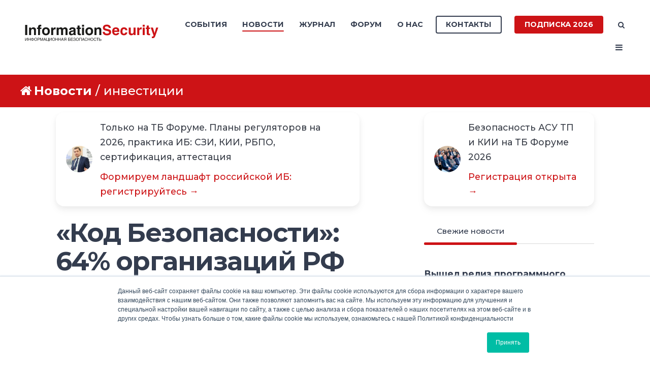

--- FILE ---
content_type: text/html; charset=UTF-8
request_url: https://www.itsec.ru/news/tag/%D0%B8%D0%BD%D0%B2%D0%B5%D1%81%D1%82%D0%B8%D1%86%D0%B8%D0%B8
body_size: 53579
content:
<!doctype html><!--[if lt IE 7]> <html class="no-js lt-ie9 lt-ie8 lt-ie7" lang="ru-ru" > <![endif]--><!--[if IE 7]>    <html class="no-js lt-ie9 lt-ie8" lang="ru-ru" >        <![endif]--><!--[if IE 8]>    <html class="no-js lt-ie9" lang="ru-ru" >               <![endif]--><!--[if gt IE 8]><!--><html class="no-js" lang="ru-ru"><!--<![endif]--><head>
    <meta charset="utf-8">
    <meta http-equiv="X-UA-Compatible" content="IE=edge,chrome=1">
    <meta name="author" content="Groteck Business Media">
    <meta name="description" content="инвестиции | Новости портала ITSec.Ru">
    <meta name="generator" content="HubSpot">
    <title>Новости | ITSec.Ru | инвестиции</title>
    <link rel="shortcut icon" href="https://www.itsec.ru/hubfs/favicon-3.ico">
    
<meta name="viewport" content="width=device-width, initial-scale=1">

    <script src="/hs/hsstatic/jquery-libs/static-1.4/jquery/jquery-1.11.2.js"></script>
<script>hsjQuery = window['jQuery'];</script>
    <meta property="og:description" content="инвестиции | Новости портала ITSec.Ru">
    <meta property="og:title" content="Новости | ITSec.Ru | инвестиции">
    <meta name="twitter:description" content="инвестиции | Новости портала ITSec.Ru">
    <meta name="twitter:title" content="Новости | ITSec.Ru | инвестиции">

    

    
    <style>
a.cta_button{-moz-box-sizing:content-box !important;-webkit-box-sizing:content-box !important;box-sizing:content-box !important;vertical-align:middle}.hs-breadcrumb-menu{list-style-type:none;margin:0px 0px 0px 0px;padding:0px 0px 0px 0px}.hs-breadcrumb-menu-item{float:left;padding:10px 0px 10px 10px}.hs-breadcrumb-menu-divider:before{content:'›';padding-left:10px}.hs-featured-image-link{border:0}.hs-featured-image{float:right;margin:0 0 20px 20px;max-width:50%}@media (max-width: 568px){.hs-featured-image{float:none;margin:0;width:100%;max-width:100%}}.hs-screen-reader-text{clip:rect(1px, 1px, 1px, 1px);height:1px;overflow:hidden;position:absolute !important;width:1px}
</style>

<link rel="stylesheet" href="https://www.itsec.ru/hubfs/hub_generated/template_assets/1/52505891116/1768292626869/template_quick-action.min.css">
<link rel="stylesheet" href="/hs/hsstatic/slick/static-1.56/bundles/project.css">
<link rel="stylesheet" href="/hs/hsstatic/legacy-module-support/static-1.27/bundles/legacyGalleryModule.css">
<link rel="stylesheet" href="https://www.itsec.ru/hubfs/hub_generated/module_assets/1/77339487506/1744324642077/module_Related_Posts_by_Groteck_copy_6.min.css">
<link rel="stylesheet" href="https://www.itsec.ru/hubfs/hub_generated/module_assets/1/75803801515/1744324640347/module_Related_Posts_by_Groteck_copy_3.min.css">
<link rel="stylesheet" href="/hs/hsstatic/AsyncSupport/static-1.501/sass/rss_post_listing.css">
<style>
  @font-face {
    font-family: "Jost";
    font-weight: 700;
    font-style: normal;
    font-display: swap;
    src: url("/_hcms/googlefonts/Jost/700.woff2") format("woff2"), url("/_hcms/googlefonts/Jost/700.woff") format("woff");
  }
  @font-face {
    font-family: "Jost";
    font-weight: 500;
    font-style: normal;
    font-display: swap;
    src: url("/_hcms/googlefonts/Jost/500.woff2") format("woff2"), url("/_hcms/googlefonts/Jost/500.woff") format("woff");
  }
  @font-face {
    font-family: "Jost";
    font-weight: 600;
    font-style: normal;
    font-display: swap;
    src: url("/_hcms/googlefonts/Jost/600.woff2") format("woff2"), url("/_hcms/googlefonts/Jost/600.woff") format("woff");
  }
  @font-face {
    font-family: "Jost";
    font-weight: 400;
    font-style: normal;
    font-display: swap;
    src: url("/_hcms/googlefonts/Jost/regular.woff2") format("woff2"), url("/_hcms/googlefonts/Jost/regular.woff") format("woff");
  }
</style>

    

    

<!-- Yandex.Metrika counter -->
<script type="text/javascript">
    (function (d, w, c) {
        (w[c] = w[c] || []).push(function() {
            try {
                w.yaCounter48069041 = new Ya.Metrika({
                    id:48069041,
                    clickmap:true,
                    trackLinks:true,
                    accurateTrackBounce:true,
                    webvisor:true
                });
            } catch(e) { }
        });

        var n = d.getElementsByTagName("script")[0],
            s = d.createElement("script"),
            f = function () { n.parentNode.insertBefore(s, n); };
        s.type = "text/javascript";
        s.async = true;
        s.src = "https://mc.yandex.ru/metrika/watch.js";

        if (w.opera == "[object Opera]") {
            d.addEventListener("DOMContentLoaded", f, false);
        } else { f(); }
    })(document, window, "yandex_metrika_callbacks");
</script>
<!-- /Yandex.Metrika counter -->


<script type="text/javascript">(window.Image ? (new Image()) : document.createElement('img')).src = 'https://vk.com/rtrg?p=VK-RTRG-224345-byty3';</script>
<meta name="twitter:site" content="@itsecru">
<link rel="next" href="https://www.itsec.ru/news/tag/инвестиции/page/2">
<meta property="og:url" content="https://www.itsec.ru/news/tag/%D0%B8%D0%BD%D0%B2%D0%B5%D1%81%D1%82%D0%B8%D1%86%D0%B8%D0%B8">
<meta property="og:type" content="blog">
<meta name="twitter:card" content="summary">
<link rel="alternate" type="application/rss+xml" href="https://www.itsec.ru/news/rss.xml">
<meta name="twitter:domain" content="www.itsec.ru">

<meta http-equiv="content-language" content="ru-ru">
<link rel="stylesheet" href="//7052064.fs1.hubspotusercontent-na1.net/hubfs/7052064/hub_generated/template_assets/DEFAULT_ASSET/1764172944991/template_layout.min.css">


<link rel="stylesheet" href="https://www.itsec.ru/hubfs/hub_generated/template_assets/1/6718423179/1744315332750/template_Act2_IS.min.css">




</head>
<body class="blog-1 featured-image-right   hs-content-id-95572368118 hs-blog-listing hs-blog-id-6551927956" style="">
    <div class="header-container-wrapper">
    <div class="header-container container-fluid">

<div class="row-fluid-wrapper row-depth-1 row-number-1 ">
<div class="row-fluid ">
<div class="span12 widget-span widget-type-global_group " style="" data-widget-type="global_group" data-x="0" data-w="12">
<div class="" data-global-widget-path="generated_global_groups/6777699133.html"><div class="row-fluid-wrapper row-depth-1 row-number-1 ">
<div class="row-fluid ">
<div class="span12 widget-span widget-type-cell header-wrapper" style="" data-widget-type="cell" data-x="0" data-w="12">

<div class="row-fluid-wrapper row-depth-1 row-number-2 ">
<div class="row-fluid ">
<div class="span12 widget-span widget-type-cell centered ptb20 vmiddle never-stack" style="" data-widget-type="cell" data-x="0" data-w="12">

<div class="row-fluid-wrapper row-depth-1 row-number-3 ">
<div class="row-fluid ">
<div class="span3 widget-span widget-type-cell ns-sm-span5" style="" data-widget-type="cell" data-x="0" data-w="3">

<div class="row-fluid-wrapper row-depth-1 row-number-4 ">
<div class="row-fluid ">
<div class="span12 widget-span widget-type-logo " style="" data-widget-type="logo" data-x="0" data-w="12">
<div class="cell-wrapper layout-widget-wrapper">
<span id="hs_cos_wrapper_module_146731076570910" class="hs_cos_wrapper hs_cos_wrapper_widget hs_cos_wrapper_type_logo" style="" data-hs-cos-general-type="widget" data-hs-cos-type="logo"><a href="https://www.itsec.ru" id="hs-link-module_146731076570910" style="border-width:0px;border:0px;"><img src="https://www.itsec.ru/hubfs/Digital/IS/InfoSec_logo-1.svg" class="hs-image-widget " height="400" style="height: auto;width:400px;border-width:0px;border:0px;" width="400" alt="InfoSec_logo-1" title="InfoSec_logo-1"></a></span></div><!--end layout-widget-wrapper -->
</div><!--end widget-span -->
</div><!--end row-->
</div><!--end row-wrapper -->

</div><!--end widget-span -->
<div class="span9 widget-span widget-type-cell ns-sm-span7" style="" data-widget-type="cell" data-x="3" data-w="9">

<div class="row-fluid-wrapper row-depth-1 row-number-5 ">
<div class="row-fluid ">
<div class="span12 widget-span widget-type-cell all-inline tr" style="" data-widget-type="cell" data-x="0" data-w="12">

</div><!--end widget-span -->
</div><!--end row-->
</div><!--end row-wrapper -->

<div class="row-fluid-wrapper row-depth-1 row-number-6 ">
<div class="row-fluid ">
<div class="span12 widget-span widget-type-cell all-inline tr" style="" data-widget-type="cell" data-x="0" data-w="12">

<div class="row-fluid-wrapper row-depth-2 row-number-1 ">
<div class="row-fluid ">
<div class="span12 widget-span widget-type-menu menu-bar first-not-active flyouts-fade flyouts-slide md-hidden" style="" data-widget-type="menu" data-x="0" data-w="12">
<div class="cell-wrapper layout-widget-wrapper">
<span id="hs_cos_wrapper_module_146731076570911" class="hs_cos_wrapper hs_cos_wrapper_widget hs_cos_wrapper_type_menu" style="" data-hs-cos-general-type="widget" data-hs-cos-type="menu"><div id="hs_menu_wrapper_module_146731076570911" class="hs-menu-wrapper active-branch flyouts hs-menu-flow-horizontal" role="navigation" data-sitemap-name="default" data-menu-id="6777520517" aria-label="Navigation Menu">
 <ul role="menu" class="active-branch">
  <li class="hs-menu-item hs-menu-depth-1 hs-item-has-children" role="none"><a href="https://www.itsecexpo.ru/" aria-haspopup="true" aria-expanded="false" role="menuitem" target="_blank" rel="noopener">События</a>
   <ul role="menu" class="hs-menu-children-wrapper">
    <li class="hs-menu-item hs-menu-depth-2" role="none"><a href="https://www.itsecexpo.ru/" role="menuitem">Форум ITSEC 2025</a></li>
    <li class="hs-menu-item hs-menu-depth-2" role="none"><a href="https://www.itsec.ru/go" role="menuitem" target="_blank" rel="noopener">Онлайн-конференции</a></li>
    <li class="hs-menu-item hs-menu-depth-2" role="none"><a href="https://www.itsec.ru/calendar" role="menuitem" target="_blank" rel="noopener">Календарь событий</a></li>
   </ul></li>
  <li class="hs-menu-item hs-menu-depth-1 active active-branch" role="none"><a href="https://www.itsec.ru/news" role="menuitem">Новости</a></li>
  <li class="hs-menu-item hs-menu-depth-1 hs-item-has-children" role="none"><a href="javascript:;" aria-haspopup="true" aria-expanded="false" role="menuitem">Журнал</a>
   <ul role="menu" class="hs-menu-children-wrapper">
    <li class="hs-menu-item hs-menu-depth-2" role="none"><a href="https://www.itsec.ru/articles" role="menuitem">Статьи</a></li>
    <li class="hs-menu-item hs-menu-depth-2" role="none"><a href="https://lib.itsec.ru/articles2/allpubliks" role="menuitem">Статьи по номерам</a></li>
    <li class="hs-menu-item hs-menu-depth-2" role="none"><a href="https://lib.itsec.ru/imag" role="menuitem">Архив номеров</a></li>
    <li class="hs-menu-item hs-menu-depth-2" role="none"><a href="javascript:;" role="menuitem">Тематики</a></li>
    <li class="hs-menu-item hs-menu-depth-2" role="none"><a href="https://www.itsec.ru/soc" role="menuitem">SOC</a></li>
    <li class="hs-menu-item hs-menu-depth-2" role="none"><a href="https://www.itsec.ru/config" role="menuitem">Управление конфигурациями</a></li>
    <li class="hs-menu-item hs-menu-depth-2" role="none"><a href="https://www.itsec.ru/articles/tag/%D0%9A%D0%98%D0%98" role="menuitem">Безопасность КИИ</a></li>
    <li class="hs-menu-item hs-menu-depth-2" role="none"><a href="https://www.itsec.ru/dlp-next-generation" role="menuitem" target="_blank" rel="noopener">DLP Next Generation</a></li>
    <li class="hs-menu-item hs-menu-depth-2" role="none"><a href="https://www.itsec.ru/siem" role="menuitem">SIEM</a></li>
    <li class="hs-menu-item hs-menu-depth-2" role="none"><a href="https://www.itsec.ru/irp-soar" role="menuitem">IRP, SOAR</a></li>
    <li class="hs-menu-item hs-menu-depth-2" role="none"><a href="https://www.itsec.ru/tip" role="menuitem">Threat Intelligence Platform</a></li>
    <li class="hs-menu-item hs-menu-depth-2" role="none"><a href="https://www.itsec.ru/deception" role="menuitem">Deception</a></li>
    <li class="hs-menu-item hs-menu-depth-2" role="none"><a href="https://www.itsec.ru/articles/tag/%D0%BF%D0%B5%D1%80%D1%81%D0%BE%D0%BD%D0%B0%D0%BB%D1%8C%D0%BD%D1%8B%D0%B5-%D0%B4%D0%B0%D0%BD%D0%BD%D1%8B%D0%B5" role="menuitem">Персональные данные</a></li>
   </ul></li>
  <li class="hs-menu-item hs-menu-depth-1" role="none"><a href="https://lib.itsec.ru/forum.php" role="menuitem">Форум</a></li>
  <li class="hs-menu-item hs-menu-depth-1 hs-item-has-children" role="none"><a href="javascript:;" aria-haspopup="true" aria-expanded="false" role="menuitem">О нас</a>
   <ul role="menu" class="hs-menu-children-wrapper">
    <li class="hs-menu-item hs-menu-depth-2" role="none"><a href="https://www.itsec.ru/audience-2024" role="menuitem" target="_blank" rel="noopener">Наша аудитория</a></li>
    <li class="hs-menu-item hs-menu-depth-2" role="none"><a href="https://www.itsec.ru/blog" role="menuitem">Редакционный блог</a></li>
   </ul></li>
 </ul>
</div></span></div><!--end layout-widget-wrapper -->
</div><!--end widget-span -->
</div><!--end row-->
</div><!--end row-wrapper -->

<div class="row-fluid-wrapper row-depth-2 row-number-2 ">
<div class="row-fluid ">
<div class="span12 widget-span widget-type-cta ml20 sm-hidden" style="" data-widget-type="cta" data-x="0" data-w="12">
<div class="cell-wrapper layout-widget-wrapper">
<span id="hs_cos_wrapper_module_1488964291669530" class="hs_cos_wrapper hs_cos_wrapper_widget hs_cos_wrapper_type_cta" style="" data-hs-cos-general-type="widget" data-hs-cos-type="cta"><!--HubSpot Call-to-Action Code --><span class="hs-cta-wrapper" id="hs-cta-wrapper-1693d999-d02f-419f-bfb0-6ce57d598953"><span class="hs-cta-node hs-cta-1693d999-d02f-419f-bfb0-6ce57d598953" id="hs-cta-1693d999-d02f-419f-bfb0-6ce57d598953"><!--[if lte IE 8]><div id="hs-cta-ie-element"></div><![endif]--><a href="https://hubspot-cta-redirect-eu1-prod.s3.amazonaws.com/cta/redirect/2037604/1693d999-d02f-419f-bfb0-6ce57d598953" target="_blank" rel="noopener"><img class="hs-cta-img" id="hs-cta-img-1693d999-d02f-419f-bfb0-6ce57d598953" style="border-width:0px;" src="https://hubspot-no-cache-eu1-prod.s3.amazonaws.com/cta/default/2037604/1693d999-d02f-419f-bfb0-6ce57d598953.png" alt="Контакты"></a></span><script charset="utf-8" src="/hs/cta/cta/current.js"></script><script type="text/javascript"> hbspt.cta._relativeUrls=true;hbspt.cta.load(2037604, '1693d999-d02f-419f-bfb0-6ce57d598953', {"useNewLoader":"true","region":"eu1"}); </script></span><!-- end HubSpot Call-to-Action Code --></span></div><!--end layout-widget-wrapper -->
</div><!--end widget-span -->
</div><!--end row-->
</div><!--end row-wrapper -->

<div class="row-fluid-wrapper row-depth-2 row-number-3 ">
<div class="row-fluid ">
<div class="span12 widget-span widget-type-cta ml20 sm-hidden" style="" data-widget-type="cta" data-x="0" data-w="12">
<div class="cell-wrapper layout-widget-wrapper">
<span id="hs_cos_wrapper_module_1488964296655532" class="hs_cos_wrapper hs_cos_wrapper_widget hs_cos_wrapper_type_cta" style="" data-hs-cos-general-type="widget" data-hs-cos-type="cta"><!--HubSpot Call-to-Action Code --><span class="hs-cta-wrapper" id="hs-cta-wrapper-45d90f48-7344-4e0d-a231-c951317dc6a7"><span class="hs-cta-node hs-cta-45d90f48-7344-4e0d-a231-c951317dc6a7" id="hs-cta-45d90f48-7344-4e0d-a231-c951317dc6a7"><!--[if lte IE 8]><div id="hs-cta-ie-element"></div><![endif]--><a href="https://hubspot-cta-redirect-eu1-prod.s3.amazonaws.com/cta/redirect/2037604/45d90f48-7344-4e0d-a231-c951317dc6a7" target="_blank" rel="noopener"><img class="hs-cta-img" id="hs-cta-img-45d90f48-7344-4e0d-a231-c951317dc6a7" style="border-width:0px;" src="https://hubspot-no-cache-eu1-prod.s3.amazonaws.com/cta/default/2037604/45d90f48-7344-4e0d-a231-c951317dc6a7.png" alt="Подписка 2025"></a></span><script charset="utf-8" src="/hs/cta/cta/current.js"></script><script type="text/javascript"> hbspt.cta._relativeUrls=true;hbspt.cta.load(2037604, '45d90f48-7344-4e0d-a231-c951317dc6a7', {"useNewLoader":"true","region":"eu1"}); </script></span><!-- end HubSpot Call-to-Action Code --></span></div><!--end layout-widget-wrapper -->
</div><!--end widget-span -->
</div><!--end row-->
</div><!--end row-wrapper -->

<div class="row-fluid-wrapper row-depth-2 row-number-4 ">
<div class="row-fluid ">
<div class="span12 widget-span widget-type-language_switcher lang-select ml10" style="" data-widget-type="language_switcher" data-x="0" data-w="12">
<div class="cell-wrapper layout-widget-wrapper">
<span id="hs_cos_wrapper_module_1516044379903510" class="hs_cos_wrapper hs_cos_wrapper_widget hs_cos_wrapper_type_language_switcher" style="" data-hs-cos-general-type="widget" data-hs-cos-type="language_switcher"></span></div><!--end layout-widget-wrapper -->
</div><!--end widget-span -->
</div><!--end row-->
</div><!--end row-wrapper -->

<div class="row-fluid-wrapper row-depth-2 row-number-5 ">
<div class="row-fluid ">
<div class="span12 widget-span widget-type-raw_html " style="" data-widget-type="raw_html" data-x="0" data-w="12">
<div class="cell-wrapper layout-widget-wrapper">
<span id="hs_cos_wrapper_module_1488964299835534" class="hs_cos_wrapper hs_cos_wrapper_widget hs_cos_wrapper_type_raw_html" style="" data-hs-cos-general-type="widget" data-hs-cos-type="raw_html"><span class="control-button search fss-open-btn"><i class="fa fa-search" aria-hidden="true"></i></span></span>
</div><!--end layout-widget-wrapper -->
</div><!--end widget-span -->
</div><!--end row-->
</div><!--end row-wrapper -->

<div class="row-fluid-wrapper row-depth-2 row-number-6 ">
<div class="row-fluid ">
<div class="span12 widget-span widget-type-raw_html " style="" data-widget-type="raw_html" data-x="0" data-w="12">
<div class="cell-wrapper layout-widget-wrapper">
<span id="hs_cos_wrapper_module_1488966139486607" class="hs_cos_wrapper hs_cos_wrapper_widget hs_cos_wrapper_type_raw_html" style="" data-hs-cos-general-type="widget" data-hs-cos-type="raw_html"><span class="control-button menu" data-slide-menu="primary-slide-menu">
<span class="open">
<i class="fa fa-bars" aria-hidden="true"></i>
</span>
<span class="close">
<i class="fa fa-bars" aria-hidden="true"></i>
</span>
<span></span>
</span></span></div><!--end layout-widget-wrapper -->
</div><!--end widget-span -->
</div><!--end row-->
</div><!--end row-wrapper -->

<div class="row-fluid-wrapper row-depth-2 row-number-7 ">
<div class="row-fluid ">
<div class="span12 widget-span widget-type-global_widget " style="" data-widget-type="global_widget" data-x="0" data-w="12">
<div class="cell-wrapper layout-widget-wrapper">
<span id="hs_cos_wrapper_html_code_site_is_rus" class="hs_cos_wrapper hs_cos_wrapper_widget hs_cos_wrapper_type_raw_html" style="" data-hs-cos-general-type="widget" data-hs-cos-type="raw_html" data-global-widget-id="5821301444"><!-- Yandex.Metrika counter -->
<script type="text/javascript">
   (function(m,e,t,r,i,k,a){m[i]=m[i]||function(){(m[i].a=m[i].a||[]).push(arguments)};
   m[i].l=1*new Date();k=e.createElement(t),a=e.getElementsByTagName(t)[0],k.async=1,k.src=r,a.parentNode.insertBefore(k,a)})
   (window, document, "script", "https://mc.yandex.ru/metrika/tag.js", "ym");

   ym(68360557, "init", {
        clickmap:true,
        trackLinks:true,
        accurateTrackBounce:true
   });
</script>
<noscript><div><img src="https://mc.yandex.ru/watch/68360557" style="position:absolute; left:-9999px;" alt=""></div></noscript>
<!-- /Yandex.Metrika counter -->

<!-- img src="https://mc.yandex.ru/pixel/5024732765943686519" -->

<!-- Global site tag (gtag.js) - Google Analytics -->
<!-- script async src="https://www.googletagmanager.com/gtag/js?id=UA-115765294-3"></script>
<script>
  window.dataLayer = window.dataLayer || [];
  function gtag(){dataLayer.push(arguments);}
  gtag('js', new Date());

  gtag('config', 'UA-115765294-3');
</script -->

<!-- Facebook Pixel Code -->
<!-- script>
  !function(f,b,e,v,n,t,s)
  {if(f.fbq)return;n=f.fbq=function(){n.callMethod?
  n.callMethod.apply(n,arguments):n.queue.push(arguments)};
  if(!f._fbq)f._fbq=n;n.push=n;n.loaded=!0;n.version='2.0';
  n.queue=[];t=b.createElement(e);t.async=!0;
  t.src=v;s=b.getElementsByTagName(e)[0];
  s.parentNode.insertBefore(t,s)}(window, document,'script',
  'https://connect.facebook.net/en_US/fbevents.js');
  fbq('init', '195116441089902');
  fbq('track', 'PageView');
</script>
<noscript><img height="1" width="1" style="display:none"
  src="https://www.facebook.com/tr?id=195116441089902&ev=PageView&noscript=1"
/></noscript -->
<!-- End Facebook Pixel Code -->

<!-- script type="text/javascript">(window.Image ? (new Image()) : document.createElement('img')).src = 'https://vk.com/rtrg?p=VK-RTRG-224345-byty3';</script --></span></div><!--end layout-widget-wrapper -->
</div><!--end widget-span -->
</div><!--end row-->
</div><!--end row-wrapper -->

</div><!--end widget-span -->
</div><!--end row-->
</div><!--end row-wrapper -->

<div class="row-fluid-wrapper row-depth-1 row-number-1 ">
<div class="row-fluid ">
<div class="span12 widget-span widget-type-cell all-inline tr" style="" data-widget-type="cell" data-x="0" data-w="12">

</div><!--end widget-span -->
</div><!--end row-->
</div><!--end row-wrapper -->

</div><!--end widget-span -->
</div><!--end row-->
</div><!--end row-wrapper -->

</div><!--end widget-span -->
</div><!--end row-->
</div><!--end row-wrapper -->

</div><!--end widget-span -->
</div><!--end row-->
</div><!--end row-wrapper -->
</div>
</div><!--end widget-span -->
</div><!--end row-->
</div><!--end row-wrapper -->

<div class="row-fluid-wrapper row-depth-1 row-number-2 ">
<div class="row-fluid ">
<div class="span12 widget-span widget-type-global_group " style="" data-widget-type="global_group" data-x="0" data-w="12">
<div class="" data-global-widget-path="generated_global_groups/6777699138.html"><div class="row-fluid-wrapper row-depth-1 row-number-1 ">
<div class="row-fluid ">
<div class="sticky-header-options" data-linked-to=".header-wrapper">
<div class="span12 widget-span widget-type-cell sticky-header md-hidden" style="" data-widget-type="cell" data-x="0" data-w="12">

<div class="row-fluid-wrapper row-depth-1 row-number-2 ">
<div class="row-fluid ">
<div class="span12 widget-span widget-type-cell centered ptb5 vmiddle never-stack" style="" data-widget-type="cell" data-x="0" data-w="12">

<div class="row-fluid-wrapper row-depth-1 row-number-3 ">
<div class="row-fluid ">
<div class="span3 widget-span widget-type-cell ns-sm-span5" style="" data-widget-type="cell" data-x="0" data-w="3">

<div class="row-fluid-wrapper row-depth-1 row-number-4 ">
<div class="row-fluid ">
<div class="span12 widget-span widget-type-logo " style="" data-widget-type="logo" data-x="0" data-w="12">
<div class="cell-wrapper layout-widget-wrapper">
<span id="hs_cos_wrapper_module_146731076570910" class="hs_cos_wrapper hs_cos_wrapper_widget hs_cos_wrapper_type_logo" style="" data-hs-cos-general-type="widget" data-hs-cos-type="logo"><a href="//www.itsec.ru" id="hs-link-module_146731076570910" style="border-width:0px;border:0px;"><img src="https://www.itsec.ru/hs-fs/hubfs/Digital/IS/InfSec_without_fonts.jpg?width=490&amp;height=62&amp;name=InfSec_without_fonts.jpg" class="hs-image-widget " height="62" style="height: auto;width:490px;border-width:0px;border:0px;" width="490" alt="InfSec_without_fonts" title="InfSec_without_fonts" srcset="https://www.itsec.ru/hs-fs/hubfs/Digital/IS/InfSec_without_fonts.jpg?width=245&amp;height=31&amp;name=InfSec_without_fonts.jpg 245w, https://www.itsec.ru/hs-fs/hubfs/Digital/IS/InfSec_without_fonts.jpg?width=490&amp;height=62&amp;name=InfSec_without_fonts.jpg 490w, https://www.itsec.ru/hs-fs/hubfs/Digital/IS/InfSec_without_fonts.jpg?width=735&amp;height=93&amp;name=InfSec_without_fonts.jpg 735w, https://www.itsec.ru/hs-fs/hubfs/Digital/IS/InfSec_without_fonts.jpg?width=980&amp;height=124&amp;name=InfSec_without_fonts.jpg 980w, https://www.itsec.ru/hs-fs/hubfs/Digital/IS/InfSec_without_fonts.jpg?width=1225&amp;height=155&amp;name=InfSec_without_fonts.jpg 1225w, https://www.itsec.ru/hs-fs/hubfs/Digital/IS/InfSec_without_fonts.jpg?width=1470&amp;height=186&amp;name=InfSec_without_fonts.jpg 1470w" sizes="(max-width: 490px) 100vw, 490px"></a></span></div><!--end layout-widget-wrapper -->
</div><!--end widget-span -->
</div><!--end row-->
</div><!--end row-wrapper -->

</div><!--end widget-span -->
<div class="span9 widget-span widget-type-cell ns-sm-span7" style="" data-widget-type="cell" data-x="3" data-w="9">

<div class="row-fluid-wrapper row-depth-1 row-number-5 ">
<div class="row-fluid ">
<div class="span12 widget-span widget-type-cell all-inline tr" style="" data-widget-type="cell" data-x="0" data-w="12">

</div><!--end widget-span -->
</div><!--end row-->
</div><!--end row-wrapper -->

<div class="row-fluid-wrapper row-depth-1 row-number-6 ">
<div class="row-fluid ">
<div class="span12 widget-span widget-type-cell all-inline tr" style="" data-widget-type="cell" data-x="0" data-w="12">

<div class="row-fluid-wrapper row-depth-2 row-number-1 ">
<div class="row-fluid ">
<div class="span12 widget-span widget-type-menu menu-bar first-not-active flyouts-fade flyouts-slide md-hidden" style="" data-widget-type="menu" data-x="0" data-w="12">
<div class="cell-wrapper layout-widget-wrapper">
<span id="hs_cos_wrapper_module_146731076570911" class="hs_cos_wrapper hs_cos_wrapper_widget hs_cos_wrapper_type_menu" style="" data-hs-cos-general-type="widget" data-hs-cos-type="menu"><div id="hs_menu_wrapper_module_146731076570911" class="hs-menu-wrapper active-branch flyouts hs-menu-flow-horizontal" role="navigation" data-sitemap-name="default" data-menu-id="6777520517" aria-label="Navigation Menu">
 <ul role="menu" class="active-branch">
  <li class="hs-menu-item hs-menu-depth-1 hs-item-has-children" role="none"><a href="https://www.itsecexpo.ru/" aria-haspopup="true" aria-expanded="false" role="menuitem" target="_blank" rel="noopener">События</a>
   <ul role="menu" class="hs-menu-children-wrapper">
    <li class="hs-menu-item hs-menu-depth-2" role="none"><a href="https://www.itsecexpo.ru/" role="menuitem">Форум ITSEC 2025</a></li>
    <li class="hs-menu-item hs-menu-depth-2" role="none"><a href="https://www.itsec.ru/go" role="menuitem" target="_blank" rel="noopener">Онлайн-конференции</a></li>
    <li class="hs-menu-item hs-menu-depth-2" role="none"><a href="https://www.itsec.ru/calendar" role="menuitem" target="_blank" rel="noopener">Календарь событий</a></li>
   </ul></li>
  <li class="hs-menu-item hs-menu-depth-1 active active-branch" role="none"><a href="https://www.itsec.ru/news" role="menuitem">Новости</a></li>
  <li class="hs-menu-item hs-menu-depth-1 hs-item-has-children" role="none"><a href="javascript:;" aria-haspopup="true" aria-expanded="false" role="menuitem">Журнал</a>
   <ul role="menu" class="hs-menu-children-wrapper">
    <li class="hs-menu-item hs-menu-depth-2" role="none"><a href="https://www.itsec.ru/articles" role="menuitem">Статьи</a></li>
    <li class="hs-menu-item hs-menu-depth-2" role="none"><a href="https://lib.itsec.ru/articles2/allpubliks" role="menuitem">Статьи по номерам</a></li>
    <li class="hs-menu-item hs-menu-depth-2" role="none"><a href="https://lib.itsec.ru/imag" role="menuitem">Архив номеров</a></li>
    <li class="hs-menu-item hs-menu-depth-2" role="none"><a href="javascript:;" role="menuitem">Тематики</a></li>
    <li class="hs-menu-item hs-menu-depth-2" role="none"><a href="https://www.itsec.ru/soc" role="menuitem">SOC</a></li>
    <li class="hs-menu-item hs-menu-depth-2" role="none"><a href="https://www.itsec.ru/config" role="menuitem">Управление конфигурациями</a></li>
    <li class="hs-menu-item hs-menu-depth-2" role="none"><a href="https://www.itsec.ru/articles/tag/%D0%9A%D0%98%D0%98" role="menuitem">Безопасность КИИ</a></li>
    <li class="hs-menu-item hs-menu-depth-2" role="none"><a href="https://www.itsec.ru/dlp-next-generation" role="menuitem" target="_blank" rel="noopener">DLP Next Generation</a></li>
    <li class="hs-menu-item hs-menu-depth-2" role="none"><a href="https://www.itsec.ru/siem" role="menuitem">SIEM</a></li>
    <li class="hs-menu-item hs-menu-depth-2" role="none"><a href="https://www.itsec.ru/irp-soar" role="menuitem">IRP, SOAR</a></li>
    <li class="hs-menu-item hs-menu-depth-2" role="none"><a href="https://www.itsec.ru/tip" role="menuitem">Threat Intelligence Platform</a></li>
    <li class="hs-menu-item hs-menu-depth-2" role="none"><a href="https://www.itsec.ru/deception" role="menuitem">Deception</a></li>
    <li class="hs-menu-item hs-menu-depth-2" role="none"><a href="https://www.itsec.ru/articles/tag/%D0%BF%D0%B5%D1%80%D1%81%D0%BE%D0%BD%D0%B0%D0%BB%D1%8C%D0%BD%D1%8B%D0%B5-%D0%B4%D0%B0%D0%BD%D0%BD%D1%8B%D0%B5" role="menuitem">Персональные данные</a></li>
   </ul></li>
  <li class="hs-menu-item hs-menu-depth-1" role="none"><a href="https://lib.itsec.ru/forum.php" role="menuitem">Форум</a></li>
  <li class="hs-menu-item hs-menu-depth-1 hs-item-has-children" role="none"><a href="javascript:;" aria-haspopup="true" aria-expanded="false" role="menuitem">О нас</a>
   <ul role="menu" class="hs-menu-children-wrapper">
    <li class="hs-menu-item hs-menu-depth-2" role="none"><a href="https://www.itsec.ru/audience-2024" role="menuitem" target="_blank" rel="noopener">Наша аудитория</a></li>
    <li class="hs-menu-item hs-menu-depth-2" role="none"><a href="https://www.itsec.ru/blog" role="menuitem">Редакционный блог</a></li>
   </ul></li>
 </ul>
</div></span></div><!--end layout-widget-wrapper -->
</div><!--end widget-span -->
</div><!--end row-->
</div><!--end row-wrapper -->

<div class="row-fluid-wrapper row-depth-2 row-number-2 ">
<div class="row-fluid ">
<div class="span12 widget-span widget-type-cta ml20 sm-hidden" style="" data-widget-type="cta" data-x="0" data-w="12">
<div class="cell-wrapper layout-widget-wrapper">
<span id="hs_cos_wrapper_module_1488964291669530" class="hs_cos_wrapper hs_cos_wrapper_widget hs_cos_wrapper_type_cta" style="" data-hs-cos-general-type="widget" data-hs-cos-type="cta"><!--HubSpot Call-to-Action Code --><span class="hs-cta-wrapper" id="hs-cta-wrapper-8af81c11-2396-4bf7-ae21-cc7da1369356"><span class="hs-cta-node hs-cta-8af81c11-2396-4bf7-ae21-cc7da1369356" id="hs-cta-8af81c11-2396-4bf7-ae21-cc7da1369356"><!--[if lte IE 8]><div id="hs-cta-ie-element"></div><![endif]--><a href="https://hubspot-cta-redirect-eu1-prod.s3.amazonaws.com/cta/redirect/2037604/8af81c11-2396-4bf7-ae21-cc7da1369356" target="_blank" rel="noopener"><img class="hs-cta-img" id="hs-cta-img-8af81c11-2396-4bf7-ae21-cc7da1369356" style="border-width:0px;" src="https://hubspot-no-cache-eu1-prod.s3.amazonaws.com/cta/default/2037604/8af81c11-2396-4bf7-ae21-cc7da1369356.png" alt="Контакты"></a></span><script charset="utf-8" src="/hs/cta/cta/current.js"></script><script type="text/javascript"> hbspt.cta._relativeUrls=true;hbspt.cta.load(2037604, '8af81c11-2396-4bf7-ae21-cc7da1369356', {"useNewLoader":"true","region":"eu1"}); </script></span><!-- end HubSpot Call-to-Action Code --></span></div><!--end layout-widget-wrapper -->
</div><!--end widget-span -->
</div><!--end row-->
</div><!--end row-wrapper -->

<div class="row-fluid-wrapper row-depth-2 row-number-3 ">
<div class="row-fluid ">
<div class="span12 widget-span widget-type-cta ml20 sm-hidden" style="" data-widget-type="cta" data-x="0" data-w="12">
<div class="cell-wrapper layout-widget-wrapper">
<span id="hs_cos_wrapper_module_1488964296655532" class="hs_cos_wrapper hs_cos_wrapper_widget hs_cos_wrapper_type_cta" style="" data-hs-cos-general-type="widget" data-hs-cos-type="cta"><!--HubSpot Call-to-Action Code --><span class="hs-cta-wrapper" id="hs-cta-wrapper-ca0ec86d-029f-4743-ae4b-fa8076656ff3"><span class="hs-cta-node hs-cta-ca0ec86d-029f-4743-ae4b-fa8076656ff3" id="hs-cta-ca0ec86d-029f-4743-ae4b-fa8076656ff3"><!--[if lte IE 8]><div id="hs-cta-ie-element"></div><![endif]--><a href="https://hubspot-cta-redirect-eu1-prod.s3.amazonaws.com/cta/redirect/2037604/ca0ec86d-029f-4743-ae4b-fa8076656ff3" target="_blank" rel="noopener"><img class="hs-cta-img" id="hs-cta-img-ca0ec86d-029f-4743-ae4b-fa8076656ff3" style="border-width:0px;" src="https://hubspot-no-cache-eu1-prod.s3.amazonaws.com/cta/default/2037604/ca0ec86d-029f-4743-ae4b-fa8076656ff3.png" alt="Подписка"></a></span><script charset="utf-8" src="/hs/cta/cta/current.js"></script><script type="text/javascript"> hbspt.cta._relativeUrls=true;hbspt.cta.load(2037604, 'ca0ec86d-029f-4743-ae4b-fa8076656ff3', {"useNewLoader":"true","region":"eu1"}); </script></span><!-- end HubSpot Call-to-Action Code --></span></div><!--end layout-widget-wrapper -->
</div><!--end widget-span -->
</div><!--end row-->
</div><!--end row-wrapper -->

<div class="row-fluid-wrapper row-depth-2 row-number-4 ">
<div class="row-fluid ">
<div class="span12 widget-span widget-type-language_switcher lang-select ml10" style="" data-widget-type="language_switcher" data-x="0" data-w="12">
<div class="cell-wrapper layout-widget-wrapper">
<span id="hs_cos_wrapper_module_1516061150321558" class="hs_cos_wrapper hs_cos_wrapper_widget hs_cos_wrapper_type_language_switcher" style="" data-hs-cos-general-type="widget" data-hs-cos-type="language_switcher"></span></div><!--end layout-widget-wrapper -->
</div><!--end widget-span -->
</div><!--end row-->
</div><!--end row-wrapper -->

<div class="row-fluid-wrapper row-depth-2 row-number-5 ">
<div class="row-fluid ">
<div class="span12 widget-span widget-type-raw_html " style="" data-widget-type="raw_html" data-x="0" data-w="12">
<div class="cell-wrapper layout-widget-wrapper">
<span id="hs_cos_wrapper_module_1488964299835534" class="hs_cos_wrapper hs_cos_wrapper_widget hs_cos_wrapper_type_raw_html" style="" data-hs-cos-general-type="widget" data-hs-cos-type="raw_html"><span class="control-button search fss-open-btn"><i class="fa fa-search" aria-hidden="true"></i></span></span>
</div><!--end layout-widget-wrapper -->
</div><!--end widget-span -->
</div><!--end row-->
</div><!--end row-wrapper -->

<div class="row-fluid-wrapper row-depth-2 row-number-6 ">
<div class="row-fluid ">
<div class="span12 widget-span widget-type-raw_html " style="" data-widget-type="raw_html" data-x="0" data-w="12">
<div class="cell-wrapper layout-widget-wrapper">
<span id="hs_cos_wrapper_module_1490320254818663" class="hs_cos_wrapper hs_cos_wrapper_widget hs_cos_wrapper_type_raw_html" style="" data-hs-cos-general-type="widget" data-hs-cos-type="raw_html"><span class="control-button menu" data-slide-menu="primary-slide-menu">
<span class="open">
<i class="fa fa-bars" aria-hidden="true"></i>
</span>
<span class="close">
<i class="fa fa-bars" aria-hidden="true"></i>
</span>
<span></span>
</span></span></div><!--end layout-widget-wrapper -->
</div><!--end widget-span -->
</div><!--end row-->
</div><!--end row-wrapper -->

</div><!--end widget-span -->
</div><!--end row-->
</div><!--end row-wrapper -->

<div class="row-fluid-wrapper row-depth-1 row-number-1 ">
<div class="row-fluid ">
<div class="span12 widget-span widget-type-cell all-inline tr" style="" data-widget-type="cell" data-x="0" data-w="12">

</div><!--end widget-span -->
</div><!--end row-->
</div><!--end row-wrapper -->

</div><!--end widget-span -->
</div><!--end row-->
</div><!--end row-wrapper -->

</div><!--end widget-span -->
</div><!--end row-->
</div><!--end row-wrapper -->

</div><!--end widget-span -->
  </div>
</div><!--end row-->
</div><!--end row-wrapper -->
</div>
</div><!--end widget-span -->
</div><!--end row-->
</div><!--end row-wrapper -->

<div class="row-fluid-wrapper row-depth-1 row-number-3 ">
<div class="row-fluid ">
<div class="span12 widget-span widget-type-global_group " style="" data-widget-type="global_group" data-x="0" data-w="12">
<div class="" data-global-widget-path="generated_global_groups/6777699140.html"><div class="row-fluid-wrapper row-depth-1 row-number-1 ">
<div class="row-fluid ">
<div class="span12 widget-span widget-type-cell fullscreen-search" style="" data-widget-type="cell" data-x="0" data-w="12">

<div class="row-fluid-wrapper row-depth-1 row-number-2 ">
<div class="row-fluid ">
<div class="span12 widget-span widget-type-custom_widget " style="" data-widget-type="custom_widget" data-x="0" data-w="12">
<div id="hs_cos_wrapper_module_1530555777115370" class="hs_cos_wrapper hs_cos_wrapper_widget hs_cos_wrapper_type_module" style="" data-hs-cos-general-type="widget" data-hs-cos-type="module"><div class="cell-wrapper"> 
  <form action="/search-results">
    <input type="search" class="hs-input" name="term" autocomplete="off" placeholder="Найти...">
    <button type="submit" class="hs-button primary">Search</button>
  </form>
</div></div>

</div><!--end widget-span -->
</div><!--end row-->
</div><!--end row-wrapper -->

</div><!--end widget-span -->
</div><!--end row-->
</div><!--end row-wrapper -->
</div>
</div><!--end widget-span -->
</div><!--end row-->
</div><!--end row-wrapper -->

<div class="row-fluid-wrapper row-depth-1 row-number-4 ">
<div class="row-fluid ">
<div class="span12 widget-span widget-type-global_group " style="" data-widget-type="global_group" data-x="0" data-w="12">
<div class="" data-global-widget-path="generated_global_groups/6777699136.html"><div class="row-fluid-wrapper row-depth-1 row-number-1 ">
<div class="row-fluid ">
<div id="primary-slide-menu" class="span12 widget-span widget-type-cell slide-menu right w400 bg-white" style="" data-widget-type="cell" data-x="0" data-w="12">

<div class="row-fluid-wrapper row-depth-1 row-number-2 ">
<div class="row-fluid ">
<div class="span12 widget-span widget-type-cell slide-menu-scroller" style="" data-widget-type="cell" data-x="0" data-w="12">

<div class="row-fluid-wrapper row-depth-1 row-number-3 ">
<div class="row-fluid ">
<div class="span12 widget-span widget-type-cell never-stack ptb20 plr30 vmiddle bg-dark white-content" style="" data-widget-type="cell" data-x="0" data-w="12">

<div class="row-fluid-wrapper row-depth-1 row-number-4 ">
<div class="row-fluid ">
<div class="span9 widget-span widget-type-rich_text " style="" data-widget-type="rich_text" data-x="0" data-w="9">
<div class="cell-wrapper layout-widget-wrapper">
<span id="hs_cos_wrapper_module_1490019842268586" class="hs_cos_wrapper hs_cos_wrapper_widget hs_cos_wrapper_type_rich_text" style="" data-hs-cos-general-type="widget" data-hs-cos-type="rich_text">МЕНЮ</span>
</div><!--end layout-widget-wrapper -->
</div><!--end widget-span -->
<div class="span3 widget-span widget-type-raw_html tr" style="" data-widget-type="raw_html" data-x="9" data-w="3">
<div class="cell-wrapper layout-widget-wrapper">
<span id="hs_cos_wrapper_module_1490019523072546" class="hs_cos_wrapper hs_cos_wrapper_widget hs_cos_wrapper_type_raw_html" style="" data-hs-cos-general-type="widget" data-hs-cos-type="raw_html"><span class="control-button menu" data-slide-menu="primary-slide-menu">
<span class="open">
<!-- Default: -->
<i class="fa fa-bars" aria-hidden="true"></i>
<!-- Other ideas: -->
<!--Open Menu-->
<!--<i class="fa fa-list" aria-hidden="true"></i>-->
<!--<i class="fa fa-ellipsis-v" aria-hidden="true"></i>-->
</span>
<span class="close">
<!-- Default: -->
<!--<i class="fa fa-ellipsis-v" aria-hidden="true"></i>-->
<!-- Other ideas: -->
<!--Close Menu-->
<!--<i class="fa fa-ellipsis-h" aria-hidden="true"></i>-->
<!--<i class="fa fa-bars" aria-hidden="true"></i>-->
<i class="fa fa-close" aria-hidden="true"></i>
</span>
<span></span>
</span></span></div><!--end layout-widget-wrapper -->
</div><!--end widget-span -->
</div><!--end row-->
</div><!--end row-wrapper -->

</div><!--end widget-span -->
</div><!--end row-->
</div><!--end row-wrapper -->

<div class="row-fluid-wrapper row-depth-1 row-number-5 ">
<div class="row-fluid ">
<div class="span12 widget-span widget-type-cell all-inline p30 tc" style="" data-widget-type="cell" data-x="0" data-w="12">

<div class="row-fluid-wrapper row-depth-1 row-number-6 ">
<div class="row-fluid ">
<div class="span12 widget-span widget-type-cta p10" style="" data-widget-type="cta" data-x="0" data-w="12">
<div class="cell-wrapper layout-widget-wrapper">
<span id="hs_cos_wrapper_module_14895142905501421" class="hs_cos_wrapper hs_cos_wrapper_widget hs_cos_wrapper_type_cta" style="" data-hs-cos-general-type="widget" data-hs-cos-type="cta"><!--HubSpot Call-to-Action Code --><span class="hs-cta-wrapper" id="hs-cta-wrapper-24d42685-c73d-44f9-a545-50c130655423"><span class="hs-cta-node hs-cta-24d42685-c73d-44f9-a545-50c130655423" id="hs-cta-24d42685-c73d-44f9-a545-50c130655423"><!--[if lte IE 8]><div id="hs-cta-ie-element"></div><![endif]--><a href="https://hubspot-cta-redirect-eu1-prod.s3.amazonaws.com/cta/redirect/2037604/24d42685-c73d-44f9-a545-50c130655423" target="_blank" rel="noopener"><img class="hs-cta-img" id="hs-cta-img-24d42685-c73d-44f9-a545-50c130655423" style="border-width:0px;" src="https://hubspot-no-cache-eu1-prod.s3.amazonaws.com/cta/default/2037604/24d42685-c73d-44f9-a545-50c130655423.png" alt="Контакты"></a></span><script charset="utf-8" src="/hs/cta/cta/current.js"></script><script type="text/javascript"> hbspt.cta._relativeUrls=true;hbspt.cta.load(2037604, '24d42685-c73d-44f9-a545-50c130655423', {"useNewLoader":"true","region":"eu1"}); </script></span><!-- end HubSpot Call-to-Action Code --></span></div><!--end layout-widget-wrapper -->
</div><!--end widget-span -->
</div><!--end row-->
</div><!--end row-wrapper -->

<div class="row-fluid-wrapper row-depth-1 row-number-7 ">
<div class="row-fluid ">
<div class="span12 widget-span widget-type-cta p10" style="" data-widget-type="cta" data-x="0" data-w="12">
<div class="cell-wrapper layout-widget-wrapper">
<span id="hs_cos_wrapper_module_14895142928491423" class="hs_cos_wrapper hs_cos_wrapper_widget hs_cos_wrapper_type_cta" style="" data-hs-cos-general-type="widget" data-hs-cos-type="cta"><!--HubSpot Call-to-Action Code --><span class="hs-cta-wrapper" id="hs-cta-wrapper-1b22075b-9a31-425e-99b6-54bc096713d0"><span class="hs-cta-node hs-cta-1b22075b-9a31-425e-99b6-54bc096713d0" id="hs-cta-1b22075b-9a31-425e-99b6-54bc096713d0"><!--[if lte IE 8]><div id="hs-cta-ie-element"></div><![endif]--><a href="https://hubspot-cta-redirect-eu1-prod.s3.amazonaws.com/cta/redirect/2037604/1b22075b-9a31-425e-99b6-54bc096713d0" target="_blank" rel="noopener"><img class="hs-cta-img" id="hs-cta-img-1b22075b-9a31-425e-99b6-54bc096713d0" style="border-width:0px;" src="https://hubspot-no-cache-eu1-prod.s3.amazonaws.com/cta/default/2037604/1b22075b-9a31-425e-99b6-54bc096713d0.png" alt="Подписка"></a></span><script charset="utf-8" src="/hs/cta/cta/current.js"></script><script type="text/javascript"> hbspt.cta._relativeUrls=true;hbspt.cta.load(2037604, '1b22075b-9a31-425e-99b6-54bc096713d0', {"useNewLoader":"true","region":"eu1"}); </script></span><!-- end HubSpot Call-to-Action Code --></span></div><!--end layout-widget-wrapper -->
</div><!--end widget-span -->
</div><!--end row-->
</div><!--end row-wrapper -->

</div><!--end widget-span -->
</div><!--end row-->
</div><!--end row-wrapper -->

<div class="row-fluid-wrapper row-depth-1 row-number-8 ">
<div class="row-fluid ">
<div class="span12 widget-span widget-type-menu accordion-menu" style="" data-widget-type="menu" data-x="0" data-w="12">
<div class="cell-wrapper layout-widget-wrapper">
<span id="hs_cos_wrapper_module_14895144107501455" class="hs_cos_wrapper hs_cos_wrapper_widget hs_cos_wrapper_type_menu" style="" data-hs-cos-general-type="widget" data-hs-cos-type="menu"><div id="hs_menu_wrapper_module_14895144107501455" class="hs-menu-wrapper active-branch flyouts hs-menu-flow-horizontal" role="navigation" data-sitemap-name="default" data-menu-id="6777520517" aria-label="Navigation Menu">
 <ul role="menu" class="active-branch">
  <li class="hs-menu-item hs-menu-depth-1 hs-item-has-children" role="none"><a href="https://www.itsecexpo.ru/" aria-haspopup="true" aria-expanded="false" role="menuitem" target="_blank" rel="noopener">События</a>
   <ul role="menu" class="hs-menu-children-wrapper">
    <li class="hs-menu-item hs-menu-depth-2" role="none"><a href="https://www.itsecexpo.ru/" role="menuitem">Форум ITSEC 2025</a></li>
    <li class="hs-menu-item hs-menu-depth-2" role="none"><a href="https://www.itsec.ru/go" role="menuitem" target="_blank" rel="noopener">Онлайн-конференции</a></li>
    <li class="hs-menu-item hs-menu-depth-2" role="none"><a href="https://www.itsec.ru/calendar" role="menuitem" target="_blank" rel="noopener">Календарь событий</a></li>
   </ul></li>
  <li class="hs-menu-item hs-menu-depth-1 active active-branch" role="none"><a href="https://www.itsec.ru/news" role="menuitem">Новости</a></li>
  <li class="hs-menu-item hs-menu-depth-1 hs-item-has-children" role="none"><a href="javascript:;" aria-haspopup="true" aria-expanded="false" role="menuitem">Журнал</a>
   <ul role="menu" class="hs-menu-children-wrapper">
    <li class="hs-menu-item hs-menu-depth-2" role="none"><a href="https://www.itsec.ru/articles" role="menuitem">Статьи</a></li>
    <li class="hs-menu-item hs-menu-depth-2" role="none"><a href="https://lib.itsec.ru/articles2/allpubliks" role="menuitem">Статьи по номерам</a></li>
    <li class="hs-menu-item hs-menu-depth-2" role="none"><a href="https://lib.itsec.ru/imag" role="menuitem">Архив номеров</a></li>
    <li class="hs-menu-item hs-menu-depth-2" role="none"><a href="javascript:;" role="menuitem">Тематики</a></li>
    <li class="hs-menu-item hs-menu-depth-2" role="none"><a href="https://www.itsec.ru/soc" role="menuitem">SOC</a></li>
    <li class="hs-menu-item hs-menu-depth-2" role="none"><a href="https://www.itsec.ru/config" role="menuitem">Управление конфигурациями</a></li>
    <li class="hs-menu-item hs-menu-depth-2" role="none"><a href="https://www.itsec.ru/articles/tag/%D0%9A%D0%98%D0%98" role="menuitem">Безопасность КИИ</a></li>
    <li class="hs-menu-item hs-menu-depth-2" role="none"><a href="https://www.itsec.ru/dlp-next-generation" role="menuitem" target="_blank" rel="noopener">DLP Next Generation</a></li>
    <li class="hs-menu-item hs-menu-depth-2" role="none"><a href="https://www.itsec.ru/siem" role="menuitem">SIEM</a></li>
    <li class="hs-menu-item hs-menu-depth-2" role="none"><a href="https://www.itsec.ru/irp-soar" role="menuitem">IRP, SOAR</a></li>
    <li class="hs-menu-item hs-menu-depth-2" role="none"><a href="https://www.itsec.ru/tip" role="menuitem">Threat Intelligence Platform</a></li>
    <li class="hs-menu-item hs-menu-depth-2" role="none"><a href="https://www.itsec.ru/deception" role="menuitem">Deception</a></li>
    <li class="hs-menu-item hs-menu-depth-2" role="none"><a href="https://www.itsec.ru/articles/tag/%D0%BF%D0%B5%D1%80%D1%81%D0%BE%D0%BD%D0%B0%D0%BB%D1%8C%D0%BD%D1%8B%D0%B5-%D0%B4%D0%B0%D0%BD%D0%BD%D1%8B%D0%B5" role="menuitem">Персональные данные</a></li>
   </ul></li>
  <li class="hs-menu-item hs-menu-depth-1" role="none"><a href="https://lib.itsec.ru/forum.php" role="menuitem">Форум</a></li>
  <li class="hs-menu-item hs-menu-depth-1 hs-item-has-children" role="none"><a href="javascript:;" aria-haspopup="true" aria-expanded="false" role="menuitem">О нас</a>
   <ul role="menu" class="hs-menu-children-wrapper">
    <li class="hs-menu-item hs-menu-depth-2" role="none"><a href="https://www.itsec.ru/audience-2024" role="menuitem" target="_blank" rel="noopener">Наша аудитория</a></li>
    <li class="hs-menu-item hs-menu-depth-2" role="none"><a href="https://www.itsec.ru/blog" role="menuitem">Редакционный блог</a></li>
   </ul></li>
 </ul>
</div></span></div><!--end layout-widget-wrapper -->
</div><!--end widget-span -->
</div><!--end row-->
</div><!--end row-wrapper -->

</div><!--end widget-span -->
</div><!--end row-->
</div><!--end row-wrapper -->

</div><!--end widget-span -->
</div><!--end row-->
</div><!--end row-wrapper -->

<div class="row-fluid-wrapper row-depth-1 row-number-9 ">
<div class="row-fluid ">
<div class="span12 widget-span widget-type-space slide-menu-overlay bg-dark o50" style="" data-widget-type="space" data-x="0" data-w="12">
<div class="cell-wrapper layout-widget-wrapper">
<span id="hs_cos_wrapper_module_1490022072855604" class="hs_cos_wrapper hs_cos_wrapper_widget hs_cos_wrapper_type_space" style="" data-hs-cos-general-type="widget" data-hs-cos-type="space"></span></div><!--end layout-widget-wrapper -->
</div><!--end widget-span -->
</div><!--end row-->
</div><!--end row-wrapper -->
</div>
</div><!--end widget-span -->
</div><!--end row-->
</div><!--end row-wrapper -->

    </div><!--end header -->
</div><!--end header wrapper -->

<div class="body-container-wrapper">
    <div class="body-container container-fluid">

<div class="row-fluid-wrapper row-depth-1 row-number-1 ">
<div class="row-fluid ">
<div class="span12 widget-span widget-type-custom_widget itsecBanner" style="" data-widget-type="custom_widget" data-x="0" data-w="12">
<div id="hs_cos_wrapper_module_1581920658429152" class="hs_cos_wrapper hs_cos_wrapper_widget hs_cos_wrapper_type_module" style="" data-hs-cos-general-type="widget" data-hs-cos-type="module"><!-- div style='text-align: center;'>
<a href='' target='_blank'><img src='' border='0' alt='Реклама' title='Реклама' style='max-width:100% !important; height: auto !important;' /></a>
</div --></div>

</div><!--end widget-span -->
</div><!--end row-->
</div><!--end row-wrapper -->

<div class="row-fluid-wrapper row-depth-1 row-number-2 ">
<div class="row-fluid ">
<div class="span12 widget-span widget-type-custom_widget " style="" data-widget-type="custom_widget" data-x="0" data-w="12">
<div id="hs_cos_wrapper_module_1652440284517158" class="hs_cos_wrapper hs_cos_wrapper_widget hs_cos_wrapper_type_module" style="" data-hs-cos-general-type="widget" data-hs-cos-type="module"><!-- Yandex.Metrika counter -->
<script type="text/javascript">
   (function(m,e,t,r,i,k,a){m[i]=m[i]||function(){(m[i].a=m[i].a||[]).push(arguments)};
   m[i].l=1*new Date();k=e.createElement(t),a=e.getElementsByTagName(t)[0],k.async=1,k.src=r,a.parentNode.insertBefore(k,a)})
   (window, document, "script", "https://mc.yandex.ru/metrika/tag.js", "ym");

   ym(68360557, "init", {
        clickmap:true,
        trackLinks:true,
        accurateTrackBounce:true
   });
</script>
<noscript><div><img src="https://mc.yandex.ru/watch/68360557" style="position:absolute; left:-9999px;" alt=""></div></noscript>
<!-- /Yandex.Metrika counter -->

<!-- img src="https://mc.yandex.ru/pixel/5024732765943686519" -->

<!-- Global site tag (gtag.js) - Google Analytics -->
<!-- script async src="https://www.googletagmanager.com/gtag/js?id=UA-115765294-3"></script>
<script>
  window.dataLayer = window.dataLayer || [];
  function gtag(){dataLayer.push(arguments);}
  gtag('js', new Date());

  gtag('config', 'UA-115765294-3');
</script -->

<!-- Facebook Pixel Code -->
<!-- script>
  !function(f,b,e,v,n,t,s)
  {if(f.fbq)return;n=f.fbq=function(){n.callMethod?
  n.callMethod.apply(n,arguments):n.queue.push(arguments)};
  if(!f._fbq)f._fbq=n;n.push=n;n.loaded=!0;n.version='2.0';
  n.queue=[];t=b.createElement(e);t.async=!0;
  t.src=v;s=b.getElementsByTagName(e)[0];
  s.parentNode.insertBefore(t,s)}(window, document,'script',
  'https://connect.facebook.net/en_US/fbevents.js');
  fbq('init', '195116441089902');
  fbq('track', 'PageView');
</script>
<noscript><img height="1" width="1" style="display:none"
  src="https://www.facebook.com/tr?id=195116441089902&ev=PageView&noscript=1"
/></noscript -->
<!-- End Facebook Pixel Code -->

<!-- script type="text/javascript">(window.Image ? (new Image()) : document.createElement('img')).src = 'https://vk.com/rtrg?p=VK-RTRG-224345-byty3';</script --></div>

</div><!--end widget-span -->
</div><!--end row-->
</div><!--end row-wrapper -->

<div class="row-fluid-wrapper row-depth-1 row-number-3 ">
<div class="row-fluid ">
<div class="span12 widget-span widget-type-custom_widget " style="" data-widget-type="custom_widget" data-x="0" data-w="12">
<div id="hs_cos_wrapper_module_1652437861133143" class="hs_cos_wrapper hs_cos_wrapper_widget hs_cos_wrapper_type_module" style="" data-hs-cos-general-type="widget" data-hs-cos-type="module"></div>

</div><!--end widget-span -->
</div><!--end row-->
</div><!--end row-wrapper -->

<div class="row-fluid-wrapper row-depth-1 row-number-4 ">
<div class="row-fluid ">
<div class="span12 widget-span widget-type-raw_jinja " style="" data-widget-type="raw_jinja" data-x="0" data-w="12">
 

 

 



 </div><!--end widget-span -->

</div><!--end row-->
</div><!--end row-wrapper -->

<div class="row-fluid-wrapper row-depth-1 row-number-5 ">
<div class="row-fluid ">
<div class="span12 widget-span widget-type-raw_jinja " style="" data-widget-type="raw_jinja" data-x="0" data-w="12">


 
 
 
 
 
 
 
 
 </div><!--end widget-span -->

</div><!--end row-->
</div><!--end row-wrapper -->

<div class="row-fluid-wrapper row-depth-1 row-number-6 ">
<div class="row-fluid ">

    
<div class="span12 widget-span widget-type-raw_jinja " style="" data-widget-type="raw_jinja" data-x="0" data-w="12">
<!-- Go to www.addthis.com/dashboard to customize your tools --> <script type="text/javascript" src="//s7.addthis.com/js/300/addthis_widget.js#pubid=ra-5c518d86ff300102"></script></div><!--end widget-span -->



</div><!--end row-->
</div><!--end row-wrapper -->

<div class="row-fluid-wrapper row-depth-1 row-number-7 ">
<div class="row-fluid ">
<div class="span12 widget-span widget-type-raw_jinja " style="" data-widget-type="raw_jinja" data-x="0" data-w="12">
</div><!--end widget-span -->

</div><!--end row-->
</div><!--end row-wrapper -->

<div class="row-fluid-wrapper row-depth-1 row-number-8 ">
<div class="row-fluid ">
<div class="span12 widget-span widget-type-cell page-title-wrapper" style="" data-widget-type="cell" data-x="0" data-w="12">

<div class="row-fluid-wrapper row-depth-1 row-number-9 ">
<div class="row-fluid ">
<div class="span12 widget-span widget-type-cell centered" style="" data-widget-type="cell" data-x="0" data-w="12">

<div class="row-fluid-wrapper row-depth-1 row-number-10 ">
<div class="row-fluid ">
<div class="span12 widget-span widget-type-raw_jinja page-title" style="" data-widget-type="raw_jinja" data-x="0" data-w="12">

    


<h1 class="title">
    <a href="/news"><i class="fa fa-home mr5" aria-hidden="true"></i>Новости</a><span class="fwn"> / инвестиции</span></h1></div><!--end widget-span -->

</div><!--end row-->
</div><!--end row-wrapper -->

</div><!--end widget-span -->
</div><!--end row-->
</div><!--end row-wrapper -->

</div><!--end widget-span -->
</div><!--end row-->
</div><!--end row-wrapper -->

<div class="row-fluid-wrapper row-depth-1 row-number-11 ">
<div class="row-fluid ">
<div class="span12 widget-span widget-type-cell content-section sticky-parent plr80 md-plr0" style="" data-widget-type="cell" data-x="0" data-w="12">

<div class="row-fluid-wrapper row-depth-1 row-number-12 ">
<div class="row-fluid ">
<div class="span12 widget-span widget-type-cell " style="" data-widget-type="cell" data-x="0" data-w="12">

<div class="row-fluid-wrapper row-depth-1 row-number-13 ">
<div class="row-fluid ">
<div class="span12 widget-span widget-type-cell centered md-stack" style="" data-widget-type="cell" data-x="0" data-w="12">

<div class="row-fluid-wrapper row-depth-1 row-number-14 ">
<div class="row-fluid ">
<div class="span8 widget-span widget-type-cell pr100 md-pr0" style="" data-widget-type="cell" data-x="0" data-w="8">

<div class="row-fluid-wrapper row-depth-2 row-number-1 ">
<div class="row-fluid ">
<div class="span12 widget-span widget-type-custom_widget " style="" data-widget-type="custom_widget" data-x="0" data-w="12">
<div id="hs_cos_wrapper_module_167951111770800" class="hs_cos_wrapper hs_cos_wrapper_widget hs_cos_wrapper_type_module" style="" data-hs-cos-general-type="widget" data-hs-cos-type="module">



<div class="module module--167951111770800 module--quick-action">
    <div class="module__inner">

  <div class="row items-stretch justify-center">
    
      <div class="col s12 md-s12 sm-s12">
        
          
          
        
        <div class="quick-action quick-action--white txt--light">
          

  
  <img src="https://www.itsec.ru/hs-fs/hubfs/%D0%92%D0%B8%D1%82%D0%B0%D0%BB%D0%B8%D0%B9%20%D0%A1%D0%B5%D1%80%D0%B3%D0%B5%D0%B5%D0%B2%D0%B8%D1%87%20%D0%9B%D1%8E%D1%82%D0%B8%D0%BA%D0%BE%D0%B2%2c%20%D0%B7%D0%B0%D0%BC%D0%B5%D1%81%D1%82%D0%B8%D1%82%D0%B5%D0%BB%D1%8C%20%D0%B4%D0%B8%D1%80%D0%B5%D0%BA%D1%82%D0%BE%D1%80%D0%B0%20%D0%A4%D0%A1%D0%A2%D0%AD%D0%9A%20%D0%A0%D0%BE%D1%81%D1%81%D0%B8%D0%B8.jpg?width=1237&amp;height=1237&amp;name=%D0%92%D0%B8%D1%82%D0%B0%D0%BB%D0%B8%D0%B9%20%D0%A1%D0%B5%D1%80%D0%B3%D0%B5%D0%B5%D0%B2%D0%B8%D1%87%20%D0%9B%D1%8E%D1%82%D0%B8%D0%BA%D0%BE%D0%B2%2c%20%D0%B7%D0%B0%D0%BC%D0%B5%D1%81%D1%82%D0%B8%D1%82%D0%B5%D0%BB%D1%8C%20%D0%B4%D0%B8%D1%80%D0%B5%D0%BA%D1%82%D0%BE%D1%80%D0%B0%20%D0%A4%D0%A1%D0%A2%D0%AD%D0%9A%20%D0%A0%D0%BE%D1%81%D1%81%D0%B8%D0%B8.jpg" alt="ТБ Форум 2026" srcset="https://www.itsec.ru/hs-fs/hubfs/%D0%92%D0%B8%D1%82%D0%B0%D0%BB%D0%B8%D0%B9%20%D0%A1%D0%B5%D1%80%D0%B3%D0%B5%D0%B5%D0%B2%D0%B8%D1%87%20%D0%9B%D1%8E%D1%82%D0%B8%D0%BA%D0%BE%D0%B2%2c%20%D0%B7%D0%B0%D0%BC%D0%B5%D1%81%D1%82%D0%B8%D1%82%D0%B5%D0%BB%D1%8C%20%D0%B4%D0%B8%D1%80%D0%B5%D0%BA%D1%82%D0%BE%D1%80%D0%B0%20%D0%A4%D0%A1%D0%A2%D0%AD%D0%9A%20%D0%A0%D0%BE%D1%81%D1%81%D0%B8%D0%B8.jpg?width=360&amp;name=%D0%92%D0%B8%D1%82%D0%B0%D0%BB%D0%B8%D0%B9%20%D0%A1%D0%B5%D1%80%D0%B3%D0%B5%D0%B5%D0%B2%D0%B8%D1%87%20%D0%9B%D1%8E%D1%82%D0%B8%D0%BA%D0%BE%D0%B2,%20%D0%B7%D0%B0%D0%BC%D0%B5%D1%81%D1%82%D0%B8%D1%82%D0%B5%D0%BB%D1%8C%20%D0%B4%D0%B8%D1%80%D0%B5%D0%BA%D1%82%D0%BE%D1%80%D0%B0%20%D0%A4%D0%A1%D0%A2%D0%AD%D0%9A%20%D0%A0%D0%BE%D1%81%D1%81%D0%B8%D0%B8.jpg 360w, https://www.itsec.ru/hs-fs/hubfs/%D0%92%D0%B8%D1%82%D0%B0%D0%BB%D0%B8%D0%B9%20%D0%A1%D0%B5%D1%80%D0%B3%D0%B5%D0%B5%D0%B2%D0%B8%D1%87%20%D0%9B%D1%8E%D1%82%D0%B8%D0%BA%D0%BE%D0%B2%2c%20%D0%B7%D0%B0%D0%BC%D0%B5%D1%81%D1%82%D0%B8%D1%82%D0%B5%D0%BB%D1%8C%20%D0%B4%D0%B8%D1%80%D0%B5%D0%BA%D1%82%D0%BE%D1%80%D0%B0%20%D0%A4%D0%A1%D0%A2%D0%AD%D0%9A%20%D0%A0%D0%BE%D1%81%D1%81%D0%B8%D0%B8.jpg?width=480&amp;name=%D0%92%D0%B8%D1%82%D0%B0%D0%BB%D0%B8%D0%B9%20%D0%A1%D0%B5%D1%80%D0%B3%D0%B5%D0%B5%D0%B2%D0%B8%D1%87%20%D0%9B%D1%8E%D1%82%D0%B8%D0%BA%D0%BE%D0%B2,%20%D0%B7%D0%B0%D0%BC%D0%B5%D1%81%D1%82%D0%B8%D1%82%D0%B5%D0%BB%D1%8C%20%D0%B4%D0%B8%D1%80%D0%B5%D0%BA%D1%82%D0%BE%D1%80%D0%B0%20%D0%A4%D0%A1%D0%A2%D0%AD%D0%9A%20%D0%A0%D0%BE%D1%81%D1%81%D0%B8%D0%B8.jpg 480w, https://www.itsec.ru/hs-fs/hubfs/%D0%92%D0%B8%D1%82%D0%B0%D0%BB%D0%B8%D0%B9%20%D0%A1%D0%B5%D1%80%D0%B3%D0%B5%D0%B5%D0%B2%D0%B8%D1%87%20%D0%9B%D1%8E%D1%82%D0%B8%D0%BA%D0%BE%D0%B2%2c%20%D0%B7%D0%B0%D0%BC%D0%B5%D1%81%D1%82%D0%B8%D1%82%D0%B5%D0%BB%D1%8C%20%D0%B4%D0%B8%D1%80%D0%B5%D0%BA%D1%82%D0%BE%D1%80%D0%B0%20%D0%A4%D0%A1%D0%A2%D0%AD%D0%9A%20%D0%A0%D0%BE%D1%81%D1%81%D0%B8%D0%B8.jpg?width=720&amp;name=%D0%92%D0%B8%D1%82%D0%B0%D0%BB%D0%B8%D0%B9%20%D0%A1%D0%B5%D1%80%D0%B3%D0%B5%D0%B5%D0%B2%D0%B8%D1%87%20%D0%9B%D1%8E%D1%82%D0%B8%D0%BA%D0%BE%D0%B2,%20%D0%B7%D0%B0%D0%BC%D0%B5%D1%81%D1%82%D0%B8%D1%82%D0%B5%D0%BB%D1%8C%20%D0%B4%D0%B8%D1%80%D0%B5%D0%BA%D1%82%D0%BE%D1%80%D0%B0%20%D0%A4%D0%A1%D0%A2%D0%AD%D0%9A%20%D0%A0%D0%BE%D1%81%D1%81%D0%B8%D0%B8.jpg 720w, https://www.itsec.ru/hs-fs/hubfs/%D0%92%D0%B8%D1%82%D0%B0%D0%BB%D0%B8%D0%B9%20%D0%A1%D0%B5%D1%80%D0%B3%D0%B5%D0%B5%D0%B2%D0%B8%D1%87%20%D0%9B%D1%8E%D1%82%D0%B8%D0%BA%D0%BE%D0%B2%2c%20%D0%B7%D0%B0%D0%BC%D0%B5%D1%81%D1%82%D0%B8%D1%82%D0%B5%D0%BB%D1%8C%20%D0%B4%D0%B8%D1%80%D0%B5%D0%BA%D1%82%D0%BE%D1%80%D0%B0%20%D0%A4%D0%A1%D0%A2%D0%AD%D0%9A%20%D0%A0%D0%BE%D1%81%D1%81%D0%B8%D0%B8.jpg?width=768&amp;name=%D0%92%D0%B8%D1%82%D0%B0%D0%BB%D0%B8%D0%B9%20%D0%A1%D0%B5%D1%80%D0%B3%D0%B5%D0%B5%D0%B2%D0%B8%D1%87%20%D0%9B%D1%8E%D1%82%D0%B8%D0%BA%D0%BE%D0%B2,%20%D0%B7%D0%B0%D0%BC%D0%B5%D1%81%D1%82%D0%B8%D1%82%D0%B5%D0%BB%D1%8C%20%D0%B4%D0%B8%D1%80%D0%B5%D0%BA%D1%82%D0%BE%D1%80%D0%B0%20%D0%A4%D0%A1%D0%A2%D0%AD%D0%9A%20%D0%A0%D0%BE%D1%81%D1%81%D0%B8%D0%B8.jpg 768w, https://www.itsec.ru/hs-fs/hubfs/%D0%92%D0%B8%D1%82%D0%B0%D0%BB%D0%B8%D0%B9%20%D0%A1%D0%B5%D1%80%D0%B3%D0%B5%D0%B5%D0%B2%D0%B8%D1%87%20%D0%9B%D1%8E%D1%82%D0%B8%D0%BA%D0%BE%D0%B2%2c%20%D0%B7%D0%B0%D0%BC%D0%B5%D1%81%D1%82%D0%B8%D1%82%D0%B5%D0%BB%D1%8C%20%D0%B4%D0%B8%D1%80%D0%B5%D0%BA%D1%82%D0%BE%D1%80%D0%B0%20%D0%A4%D0%A1%D0%A2%D0%AD%D0%9A%20%D0%A0%D0%BE%D1%81%D1%81%D0%B8%D0%B8.jpg?width=1350&amp;name=%D0%92%D0%B8%D1%82%D0%B0%D0%BB%D0%B8%D0%B9%20%D0%A1%D0%B5%D1%80%D0%B3%D0%B5%D0%B5%D0%B2%D0%B8%D1%87%20%D0%9B%D1%8E%D1%82%D0%B8%D0%BA%D0%BE%D0%B2,%20%D0%B7%D0%B0%D0%BC%D0%B5%D1%81%D1%82%D0%B8%D1%82%D0%B5%D0%BB%D1%8C%20%D0%B4%D0%B8%D1%80%D0%B5%D0%BA%D1%82%D0%BE%D1%80%D0%B0%20%D0%A4%D0%A1%D0%A2%D0%AD%D0%9A%20%D0%A0%D0%BE%D1%81%D1%81%D0%B8%D0%B8.jpg 1350w, https://www.itsec.ru/hs-fs/hubfs/%D0%92%D0%B8%D1%82%D0%B0%D0%BB%D0%B8%D0%B9%20%D0%A1%D0%B5%D1%80%D0%B3%D0%B5%D0%B5%D0%B2%D0%B8%D1%87%20%D0%9B%D1%8E%D1%82%D0%B8%D0%BA%D0%BE%D0%B2%2c%20%D0%B7%D0%B0%D0%BC%D0%B5%D1%81%D1%82%D0%B8%D1%82%D0%B5%D0%BB%D1%8C%20%D0%B4%D0%B8%D1%80%D0%B5%D0%BA%D1%82%D0%BE%D1%80%D0%B0%20%D0%A4%D0%A1%D0%A2%D0%AD%D0%9A%20%D0%A0%D0%BE%D1%81%D1%81%D0%B8%D0%B8.jpg?width=1440&amp;name=%D0%92%D0%B8%D1%82%D0%B0%D0%BB%D0%B8%D0%B9%20%D0%A1%D0%B5%D1%80%D0%B3%D0%B5%D0%B5%D0%B2%D0%B8%D1%87%20%D0%9B%D1%8E%D1%82%D0%B8%D0%BA%D0%BE%D0%B2,%20%D0%B7%D0%B0%D0%BC%D0%B5%D1%81%D1%82%D0%B8%D1%82%D0%B5%D0%BB%D1%8C%20%D0%B4%D0%B8%D1%80%D0%B5%D0%BA%D1%82%D0%BE%D1%80%D0%B0%20%D0%A4%D0%A1%D0%A2%D0%AD%D0%9A%20%D0%A0%D0%BE%D1%81%D1%81%D0%B8%D0%B8.jpg 1440w, https://www.itsec.ru/hs-fs/hubfs/%D0%92%D0%B8%D1%82%D0%B0%D0%BB%D0%B8%D0%B9%20%D0%A1%D0%B5%D1%80%D0%B3%D0%B5%D0%B5%D0%B2%D0%B8%D1%87%20%D0%9B%D1%8E%D1%82%D0%B8%D0%BA%D0%BE%D0%B2%2c%20%D0%B7%D0%B0%D0%BC%D0%B5%D1%81%D1%82%D0%B8%D1%82%D0%B5%D0%BB%D1%8C%20%D0%B4%D0%B8%D1%80%D0%B5%D0%BA%D1%82%D0%BE%D1%80%D0%B0%20%D0%A4%D0%A1%D0%A2%D0%AD%D0%9A%20%D0%A0%D0%BE%D1%81%D1%81%D0%B8%D0%B8.jpg?width=1920&amp;name=%D0%92%D0%B8%D1%82%D0%B0%D0%BB%D0%B8%D0%B9%20%D0%A1%D0%B5%D1%80%D0%B3%D0%B5%D0%B5%D0%B2%D0%B8%D1%87%20%D0%9B%D1%8E%D1%82%D0%B8%D0%BA%D0%BE%D0%B2,%20%D0%B7%D0%B0%D0%BC%D0%B5%D1%81%D1%82%D0%B8%D1%82%D0%B5%D0%BB%D1%8C%20%D0%B4%D0%B8%D1%80%D0%B5%D0%BA%D1%82%D0%BE%D1%80%D0%B0%20%D0%A4%D0%A1%D0%A2%D0%AD%D0%9A%20%D0%A0%D0%BE%D1%81%D1%81%D0%B8%D0%B8.jpg 1920w, https://www.itsec.ru/hs-fs/hubfs/%D0%92%D0%B8%D1%82%D0%B0%D0%BB%D0%B8%D0%B9%20%D0%A1%D0%B5%D1%80%D0%B3%D0%B5%D0%B5%D0%B2%D0%B8%D1%87%20%D0%9B%D1%8E%D1%82%D0%B8%D0%BA%D0%BE%D0%B2%2c%20%D0%B7%D0%B0%D0%BC%D0%B5%D1%81%D1%82%D0%B8%D1%82%D0%B5%D0%BB%D1%8C%20%D0%B4%D0%B8%D1%80%D0%B5%D0%BA%D1%82%D0%BE%D1%80%D0%B0%20%D0%A4%D0%A1%D0%A2%D0%AD%D0%9A%20%D0%A0%D0%BE%D1%81%D1%81%D0%B8%D0%B8.jpg?width=2474&amp;name=%D0%92%D0%B8%D1%82%D0%B0%D0%BB%D0%B8%D0%B9%20%D0%A1%D0%B5%D1%80%D0%B3%D0%B5%D0%B5%D0%B2%D0%B8%D1%87%20%D0%9B%D1%8E%D1%82%D0%B8%D0%BA%D0%BE%D0%B2,%20%D0%B7%D0%B0%D0%BC%D0%B5%D1%81%D1%82%D0%B8%D1%82%D0%B5%D0%BB%D1%8C%20%D0%B4%D0%B8%D1%80%D0%B5%D0%BA%D1%82%D0%BE%D1%80%D0%B0%20%D0%A4%D0%A1%D0%A2%D0%AD%D0%9A%20%D0%A0%D0%BE%D1%81%D1%81%D0%B8%D0%B8.jpg 2474w" width="1237" height="1237" loading="lazy" class="quick-action__img">


          <div class="quick-action__body">
            <div class="quick-action__txt">
              <div class="quick-action__title ui-label">Только на ТБ Форуме. Планы регуляторов на 2026, практика ИБ: СЗИ, КИИ, РБПО, сертификация, аттестация</div>
              <div class="quick-action__desc small-text"></div>
            </div>
            
    
  <a href="https://www.tbforum.ru/vizit" target="_blank" class="quick-action__btn btn btn--medium btn--outline btn--accent ">Формируем ландшафт российской ИБ: регистрируйтесь →</a>
          </div>
        </div>
      </div>
    
  </div>

    </div>
  </div>
</div>

</div><!--end widget-span -->
</div><!--end row-->
</div><!--end row-wrapper -->

<div class="row-fluid-wrapper row-depth-2 row-number-2 ">
<div class="row-fluid ">
<div class="span12 widget-span widget-type-blog_content " style="" data-widget-type="blog_content" data-x="0" data-w="12">
<div class="listing-template"><div class="post-wrapper mb100">
                
                <div class="section-intro hs10">
                    <h2><a class="link-hover-theme" href="https://www.itsec.ru/news/kod-bezopasnosti-64-organisaziy-rf-ne-planiruyut-sokrashat-ib-investizii-v-2026-godu">«Код Безопасности»: 64% организаций РФ не планируют сокращать ИБ-инвестиции в 2026 году</a></h2>
                </div>
                <p>28/11/25</p>
                
                
                <div class="clear"><div class="featured-image">
                                <a href="https://www.itsec.ru/news/kod-bezopasnosti-64-organisaziy-rf-ne-planiruyut-sokrashat-ib-investizii-v-2026-godu"><img class="radius" src="https://www.itsec.ru/hubfs/64%25_%D0%BE%D1%80%D0%B3%D0%B0%D0%BD%D0%B8%D0%B7%D0%B0%D1%86%D0%B8%D0%B9_%D0%A0%D0%A4_%D0%BD%D0%B5_%D0%BF%D0%BB%D0%B0%D0%BD%D0%B8%D1%80%D1%83%D1%8E%D1%82_%D1%81%D0%BE%D0%BA%D1%80%D0%B0%D1%89%D0%B0%D1%82%D1%8C_%D0%98%D0%91_%D0%B8%D0%BD%D0%B2%D0%B5%D1%81%D1%82%D0%B8%D1%86%D0%B8%D0%B8_%D0%B2_2026.jpg" alt="«Код Безопасности»: 64% организаций РФ не планируют сокращать ИБ-инвестиции в 2026 году"></a>
                            </div><p>Большинство российских компаний не планируют сокращать бюджет на информационную безопасность в 2026 году, таковы данные исследования ИБ- вендора «Кода Безопасности». В опросе приняли участие компании, использующие ИБ-продукты, а также интеграторы …</p><div id="hs_cos_wrapper_module_1530107460326429" class="hs_cos_wrapper hs_cos_wrapper_widget hs_cos_wrapper_type_module widget-type-gallery" style="" data-hs-cos-general-type="widget" data-hs-cos-type="module">




    


  


<span id="hs_cos_wrapper_module_1530107460326429_Gallery" class="hs_cos_wrapper hs_cos_wrapper_widget hs_cos_wrapper_type_gallery" style="" data-hs-cos-general-type="widget" data-hs-cos-type="gallery"><!--[if lt IE 9]><div id="hs_cos_gallery_module_1530107460326429_Gallery" class="hs_cos_gallery lt-ie9"><![endif]-->
<!--[if gt IE 8]><!--><div id="hs_cos_gallery_module_1530107460326429_Gallery" class="hs_cos_gallery"><!--<![endif]-->
    <div class="hs_cos_gallery_main">
                <div class="hs_cos_gallery_slide slick-slide">
            <div class="slick-slide-inner-wrapper">
                <img data-lazy="" alt="" title="">
                
            </div>
        </div>

    </div>
    
</div>
</span></div>
                <a class="button theme empty small" href="https://www.itsec.ru/news/kod-bezopasnosti-64-organisaziy-rf-ne-planiruyut-sokrashat-ib-investizii-v-2026-godu">Читать далее <i class="fa fa-angle-right" aria-hidden="true"></i></a>      
                </div><div class="post-bottom row-fluid"><span class="strong mr10 text-dark">Темы:</span><a href="https://www.itsec.ru/news/tag/опрос">Опрос</a><span class="sep"></span><a href="https://www.itsec.ru/news/tag/инвестиции">инвестиции</a><span class="sep"></span><a href="https://www.itsec.ru/news/tag/отрасль">Отрасль</a><span class="sep"></span><a href="https://www.itsec.ru/news/tag/2026">2026</a><span class="sep"></span><a href="https://www.itsec.ru/news/tag/код-безопасности">Код Безопасности</a><span class="sep"></span><a href="https://www.itsec.ru/news/tag/кибербезопасность">кибербезопасность</a></div><div class="bottom-shadow"></div></div><div class="post-wrapper mb100">
                
                <div class="section-intro hs10">
                    <h2><a class="link-hover-theme" href="https://www.itsec.ru/news/bi.zone-ozhidayetsia-vsplesk-moshennicheskih-predlozheniy-vigodno-investirovat">BI.ZONE: ожидается всплеск мошеннических предложений «выгодно инвестировать»</a></h2>
                </div>
                <p>11/09/25</p>
                
                
                <div class="clear"><div class="featured-image">
                                <a href="https://www.itsec.ru/news/bi.zone-ozhidayetsia-vsplesk-moshennicheskih-predlozheniy-vigodno-investirovat"><img class="radius" src="https://www.itsec.ru/hubfs/ISR/Bi.Zone-Nov-18-2024-12-20-38-2717-PM.png" alt="BI.ZONE: ожидается всплеск мошеннических предложений «выгодно инвестировать»"></a>
                            </div><p>На фоне сентябрьского заседания ЦБ РФ, где запланировано обсуждение ключевой ставки, прогнозируется рост фишинговой активности с предложением выгодных инвестиций и вкладов. Предыдущий всплеск пришелся на июнь-июль 2025 года, когда ожидалось …</p><div id="hs_cos_wrapper_module_1530107460326429" class="hs_cos_wrapper hs_cos_wrapper_widget hs_cos_wrapper_type_module widget-type-gallery" style="" data-hs-cos-general-type="widget" data-hs-cos-type="module">




    


  


<span id="hs_cos_wrapper_module_1530107460326429_Gallery" class="hs_cos_wrapper hs_cos_wrapper_widget hs_cos_wrapper_type_gallery" style="" data-hs-cos-general-type="widget" data-hs-cos-type="gallery"><!--[if lt IE 9]><div id="hs_cos_gallery_module_1530107460326429_Gallery_1" class="hs_cos_gallery lt-ie9"><![endif]-->
<!--[if gt IE 8]><!--><div id="hs_cos_gallery_module_1530107460326429_Gallery_1" class="hs_cos_gallery"><!--<![endif]-->
    <div class="hs_cos_gallery_main">
                <div class="hs_cos_gallery_slide slick-slide">
            <div class="slick-slide-inner-wrapper">
                <img data-lazy="" alt="" title="">
                
            </div>
        </div>

    </div>
    
</div>
</span></div>
                <a class="button theme empty small" href="https://www.itsec.ru/news/bi.zone-ozhidayetsia-vsplesk-moshennicheskih-predlozheniy-vigodno-investirovat">Читать далее <i class="fa fa-angle-right" aria-hidden="true"></i></a>      
                </div><div class="post-bottom row-fluid"><span class="strong mr10 text-dark">Темы:</span><a href="https://www.itsec.ru/news/tag/инвестиции">инвестиции</a><span class="sep"></span><a href="https://www.itsec.ru/news/tag/пресс-релиз">Пресс-релиз</a><span class="sep"></span><a href="https://www.itsec.ru/news/tag/угрозы">Угрозы</a><span class="sep"></span><a href="https://www.itsec.ru/news/tag/цб">ЦБ</a><span class="sep"></span><a href="https://www.itsec.ru/news/tag/мошенничество">Мошенничество</a><span class="sep"></span><a href="https://www.itsec.ru/news/tag/bi-zone">BI.Zone</a></div><div class="bottom-shadow"></div></div><div class="post-wrapper mb100">
                
                <div class="section-intro hs10">
                    <h2><a class="link-hover-theme" href="https://www.itsec.ru/news/noviy-vid-moshennichestvo-zakritiye-investizionniye-klubi-v-sozialnih-setiah-i-messenjerah-">Новой вид мошенничества - закрытые "инвестиционные клубы" в социальных сетях и мессенджерах</a></h2>
                </div>
                <p>07/07/25</p>
                
                
                <div class="clear"><div class="featured-image">
                                <a href="https://www.itsec.ru/news/noviy-vid-moshennichestvo-zakritiye-investizionniye-klubi-v-sozialnih-setiah-i-messenjerah-"><img class="radius" src="https://www.itsec.ru/hubfs/images%20-%202025-07-07T135552.720.jpg" alt="Новой вид мошенничества - закрытые " инвестиционные клубы" в социальных сетях и мессенджерах"></a>
                            </div><p>За такими сообществами часто стоят организаторы искусственного разгона стоимости акций с последующим обвалом, в результате которого пострадавшие остаются с обесценившимися бумагами. По данным Федерального бюро расследований, за последний год количество …</p><div id="hs_cos_wrapper_module_1530107460326429" class="hs_cos_wrapper hs_cos_wrapper_widget hs_cos_wrapper_type_module widget-type-gallery" style="" data-hs-cos-general-type="widget" data-hs-cos-type="module">




    


  


<span id="hs_cos_wrapper_module_1530107460326429_Gallery" class="hs_cos_wrapper hs_cos_wrapper_widget hs_cos_wrapper_type_gallery" style="" data-hs-cos-general-type="widget" data-hs-cos-type="gallery"><!--[if lt IE 9]><div id="hs_cos_gallery_module_1530107460326429_Gallery_2" class="hs_cos_gallery lt-ie9"><![endif]-->
<!--[if gt IE 8]><!--><div id="hs_cos_gallery_module_1530107460326429_Gallery_2" class="hs_cos_gallery"><!--<![endif]-->
    <div class="hs_cos_gallery_main">
                <div class="hs_cos_gallery_slide slick-slide">
            <div class="slick-slide-inner-wrapper">
                <img data-lazy="" alt="" title="">
                
            </div>
        </div>

    </div>
    
</div>
</span></div>
                <a class="button theme empty small" href="https://www.itsec.ru/news/noviy-vid-moshennichestvo-zakritiye-investizionniye-klubi-v-sozialnih-setiah-i-messenjerah-">Читать далее <i class="fa fa-angle-right" aria-hidden="true"></i></a>      
                </div><div class="post-bottom row-fluid"><span class="strong mr10 text-dark">Темы:</span><a href="https://www.itsec.ru/news/tag/инвестиции">инвестиции</a><span class="sep"></span><a href="https://www.itsec.ru/news/tag/мессенджеры">мессенджеры</a><span class="sep"></span><a href="https://www.itsec.ru/news/tag/угрозы">Угрозы</a><span class="sep"></span><a href="https://www.itsec.ru/news/tag/мошенничество">Мошенничество</a><span class="sep"></span><a href="https://www.itsec.ru/news/tag/фбр">ФБР</a></div><div class="bottom-shadow"></div></div><div class="post-wrapper mb100">
                
                <div class="section-intro hs10">
                    <h2><a class="link-hover-theme" href="https://www.itsec.ru/news/bi.zone-reduprezhdayet-o-fishinge-pod-vidom-investizionnih-platform">BI.ZONE&nbsp;предупреждает о фишинге&nbsp;под видом инвестиционных платформ</a></h2>
                </div>
                <p>03/07/25</p>
                
                
                <div class="clear"><div class="featured-image">
                                <a href="https://www.itsec.ru/news/bi.zone-reduprezhdayet-o-fishinge-pod-vidom-investizionnih-platform"><img class="radius" src="https://www.itsec.ru/hubfs/hack33-3.jpg" alt="BI.ZONE&nbsp;предупреждает о фишинге&nbsp;под видом инвестиционных платформ"></a>
                            </div><p>Эксперты прогнозируют массовое распространение фишинга на тему инвестиций от лица известных компаний. В первой половине 2025 года специалисты BI.ZONE Brand Protection зафиксировали более 1500 поддельных инвестиционных сайтов. При этом только …</p><div id="hs_cos_wrapper_module_1530107460326429" class="hs_cos_wrapper hs_cos_wrapper_widget hs_cos_wrapper_type_module widget-type-gallery" style="" data-hs-cos-general-type="widget" data-hs-cos-type="module">




    


  


<span id="hs_cos_wrapper_module_1530107460326429_Gallery" class="hs_cos_wrapper hs_cos_wrapper_widget hs_cos_wrapper_type_gallery" style="" data-hs-cos-general-type="widget" data-hs-cos-type="gallery"><!--[if lt IE 9]><div id="hs_cos_gallery_module_1530107460326429_Gallery_3" class="hs_cos_gallery lt-ie9"><![endif]-->
<!--[if gt IE 8]><!--><div id="hs_cos_gallery_module_1530107460326429_Gallery_3" class="hs_cos_gallery"><!--<![endif]-->
    <div class="hs_cos_gallery_main">
                <div class="hs_cos_gallery_slide slick-slide">
            <div class="slick-slide-inner-wrapper">
                <img data-lazy="" alt="" title="">
                
            </div>
        </div>

    </div>
    
</div>
</span></div>
                <a class="button theme empty small" href="https://www.itsec.ru/news/bi.zone-reduprezhdayet-o-fishinge-pod-vidom-investizionnih-platform">Читать далее <i class="fa fa-angle-right" aria-hidden="true"></i></a>      
                </div><div class="post-bottom row-fluid"><span class="strong mr10 text-dark">Темы:</span><a href="https://www.itsec.ru/news/tag/инвестиции">инвестиции</a><span class="sep"></span><a href="https://www.itsec.ru/news/tag/пресс-релиз">Пресс-релиз</a><span class="sep"></span><a href="https://www.itsec.ru/news/tag/угрозы">Угрозы</a><span class="sep"></span><a href="https://www.itsec.ru/news/tag/фишинг">фишинг</a><span class="sep"></span><a href="https://www.itsec.ru/news/tag/bi-zone">BI.Zone</a></div><div class="bottom-shadow"></div></div><div class="post-wrapper mb100">
                
                <div class="section-intro hs10">
                    <h2><a class="link-hover-theme" href="https://www.itsec.ru/news/garda-kazhdaya-vtoraya-kompaniya-investiruyet-v-prodvinutiye-sredstva-ib">Гарда: каждая вторая компания инвестирует в продвинутые средства ИБ</a></h2>
                </div>
                <p>18/06/25</p>
                
                
                <div class="clear"><div class="featured-image">
                                <a href="https://www.itsec.ru/news/garda-kazhdaya-vtoraya-kompaniya-investiruyet-v-prodvinutiye-sredstva-ib"><img class="radius" src="https://www.itsec.ru/hubfs/%D0%93%D0%B0%D1%80%D0%B4%D0%B0-Jun-18-2025-09-08-45-6397-AM.webp" alt="Гарда: каждая вторая компания инвестирует в продвинутые средства ИБ"></a>
                            </div><p>Российские компании демонстрируют устойчивую тенденцию к внедрению продвинутых систем защиты информации, подтверждая приоритет кибербезопасности в стратегических инвестициях. Это показал опрос* представителей корпоративного сектора, который провела группа компаний «Гарда» в мае …</p><div id="hs_cos_wrapper_module_1530107460326429" class="hs_cos_wrapper hs_cos_wrapper_widget hs_cos_wrapper_type_module widget-type-gallery" style="" data-hs-cos-general-type="widget" data-hs-cos-type="module">




    


  


<span id="hs_cos_wrapper_module_1530107460326429_Gallery" class="hs_cos_wrapper hs_cos_wrapper_widget hs_cos_wrapper_type_gallery" style="" data-hs-cos-general-type="widget" data-hs-cos-type="gallery"><!--[if lt IE 9]><div id="hs_cos_gallery_module_1530107460326429_Gallery_4" class="hs_cos_gallery lt-ie9"><![endif]-->
<!--[if gt IE 8]><!--><div id="hs_cos_gallery_module_1530107460326429_Gallery_4" class="hs_cos_gallery"><!--<![endif]-->
    <div class="hs_cos_gallery_main">
                <div class="hs_cos_gallery_slide slick-slide">
            <div class="slick-slide-inner-wrapper">
                <img data-lazy="" alt="" title="">
                
            </div>
        </div>

    </div>
    
</div>
</span></div>
                <a class="button theme empty small" href="https://www.itsec.ru/news/garda-kazhdaya-vtoraya-kompaniya-investiruyet-v-prodvinutiye-sredstva-ib">Читать далее <i class="fa fa-angle-right" aria-hidden="true"></i></a>      
                </div><div class="post-bottom row-fluid"><span class="strong mr10 text-dark">Темы:</span><a href="https://www.itsec.ru/news/tag/опрос">Опрос</a><span class="sep"></span><a href="https://www.itsec.ru/news/tag/инвестиции">инвестиции</a><span class="sep"></span><a href="https://www.itsec.ru/news/tag/пресс-релиз">Пресс-релиз</a><span class="sep"></span><a href="https://www.itsec.ru/news/tag/отрасль">Отрасль</a><span class="sep"></span><a href="https://www.itsec.ru/news/tag/гарда">Гарда</a><span class="sep"></span><a href="https://www.itsec.ru/news/tag/кибербезопасность">кибербезопасность</a></div><div class="bottom-shadow"></div></div><div class="post-wrapper mb100">
                
                <div class="section-intro hs10">
                    <h2><a class="link-hover-theme" href="https://www.itsec.ru/news/mezhdunadordnaya-prestupnaya-gruppirovka-pohitila-tri-milliona-evro-u-ivestorov-cherez-poddelnuyu-torhovuyu-platformu">Международная преступная группировка похитила три миллиона евро у инвесторов через поддельную торговую платформу</a></h2>
                </div>
                <p>14/05/25</p>
                
                
                <div class="clear"><div class="featured-image">
                                <a href="https://www.itsec.ru/news/mezhdunadordnaya-prestupnaya-gruppirovka-pohitila-tri-milliona-evro-u-ivestorov-cherez-poddelnuyu-torhovuyu-platformu"><img class="radius" src="https://www.itsec.ru/hubfs/hack%20in%20jail%205.jpg" alt="Международная преступная группировка похитила три миллиона евро у инвесторов через поддельную торговую платформу"></a>
                            </div><p>По данным Европола, за последние три года жертвами мошенников стали более ста человек. Тринадцатого мая полиция провела восемь одновременных рейдов в Албании, на Кипре и в Израиле. В ходе операции …</p><div id="hs_cos_wrapper_module_1530107460326429" class="hs_cos_wrapper hs_cos_wrapper_widget hs_cos_wrapper_type_module widget-type-gallery" style="" data-hs-cos-general-type="widget" data-hs-cos-type="module">




    


  


<span id="hs_cos_wrapper_module_1530107460326429_Gallery" class="hs_cos_wrapper hs_cos_wrapper_widget hs_cos_wrapper_type_gallery" style="" data-hs-cos-general-type="widget" data-hs-cos-type="gallery"><!--[if lt IE 9]><div id="hs_cos_gallery_module_1530107460326429_Gallery_5" class="hs_cos_gallery lt-ie9"><![endif]-->
<!--[if gt IE 8]><!--><div id="hs_cos_gallery_module_1530107460326429_Gallery_5" class="hs_cos_gallery"><!--<![endif]-->
    <div class="hs_cos_gallery_main">
                <div class="hs_cos_gallery_slide slick-slide">
            <div class="slick-slide-inner-wrapper">
                <img data-lazy="" alt="" title="">
                
            </div>
        </div>

    </div>
    
</div>
</span></div>
                <a class="button theme empty small" href="https://www.itsec.ru/news/mezhdunadordnaya-prestupnaya-gruppirovka-pohitila-tri-milliona-evro-u-ivestorov-cherez-poddelnuyu-torhovuyu-platformu">Читать далее <i class="fa fa-angle-right" aria-hidden="true"></i></a>      
                </div><div class="post-bottom row-fluid"><span class="strong mr10 text-dark">Темы:</span><a href="https://www.itsec.ru/news/tag/инвестиции">инвестиции</a><span class="sep"></span><a href="https://www.itsec.ru/news/tag/наказания">Наказания</a><span class="sep"></span><a href="https://www.itsec.ru/news/tag/европол">Европол</a></div><div class="bottom-shadow"></div></div><div class="post-wrapper mb100">
                
                <div class="section-intro hs10">
                    <h2><a class="link-hover-theme" href="https://www.itsec.ru/news/v-aprele-yaponiya-stolknulas-s-besprezendentnoy-volnoy-moshennicheskih-operaziy-na-fondovom-rinke">В апреле Япония столкнулась с беспрецедентной волной мошеннических операций на фондовом рынке</a></h2>
                </div>
                <p>13/05/25</p>
                
                
                <div class="clear"><div class="featured-image">
                                <a href="https://www.itsec.ru/news/v-aprele-yaponiya-stolknulas-s-besprezendentnoy-volnoy-moshennicheskih-operaziy-na-fondovom-rinke"><img class="radius" src="https://www.itsec.ru/hubfs/hack%20bank3-1.jpg" alt="В апреле Япония столкнулась с беспрецедентной волной мошеннических операций на фондовом рынке"></a>
                            </div><p>Хакеры провели сделки почти на два миллиарда долларов, проникнув в тысячи онлайн-счетов инвесторов. Об этом сообщило Агентство финансовых услуг Японии (FSA), уточнив, что в последние месяцы количество подобных инцидентов резко …</p><div id="hs_cos_wrapper_module_1530107460326429" class="hs_cos_wrapper hs_cos_wrapper_widget hs_cos_wrapper_type_module widget-type-gallery" style="" data-hs-cos-general-type="widget" data-hs-cos-type="module">




    


  


<span id="hs_cos_wrapper_module_1530107460326429_Gallery" class="hs_cos_wrapper hs_cos_wrapper_widget hs_cos_wrapper_type_gallery" style="" data-hs-cos-general-type="widget" data-hs-cos-type="gallery"><!--[if lt IE 9]><div id="hs_cos_gallery_module_1530107460326429_Gallery_6" class="hs_cos_gallery lt-ie9"><![endif]-->
<!--[if gt IE 8]><!--><div id="hs_cos_gallery_module_1530107460326429_Gallery_6" class="hs_cos_gallery"><!--<![endif]-->
    <div class="hs_cos_gallery_main">
                <div class="hs_cos_gallery_slide slick-slide">
            <div class="slick-slide-inner-wrapper">
                <img data-lazy="" alt="" title="">
                
            </div>
        </div>

    </div>
    
</div>
</span></div>
                <a class="button theme empty small" href="https://www.itsec.ru/news/v-aprele-yaponiya-stolknulas-s-besprezendentnoy-volnoy-moshennicheskih-operaziy-na-fondovom-rinke">Читать далее <i class="fa fa-angle-right" aria-hidden="true"></i></a>      
                </div><div class="post-bottom row-fluid"><span class="strong mr10 text-dark">Темы:</span><a href="https://www.itsec.ru/news/tag/инвестиции">инвестиции</a><span class="sep"></span><a href="https://www.itsec.ru/news/tag/статистика">Статистика</a><span class="sep"></span><a href="https://www.itsec.ru/news/tag/преступления">Преступления</a><span class="sep"></span><a href="https://www.itsec.ru/news/tag/мошенничество">Мошенничество</a><span class="sep"></span><a href="https://www.itsec.ru/news/tag/азия">Азия</a></div><div class="bottom-shadow"></div></div><div class="post-wrapper mb100">
                
                <div class="section-intro hs10">
                    <h2><a class="link-hover-theme" href="https://www.itsec.ru/news/ispanskiye-moshenniki-reklamirovali-nesushestvuyushuyu-kriptovalutu-cherez-poddelniye-roliki-so-znamenitostiami">Испанские мошенники рекламировали несуществующую криптовалюту через поддельные ролики со знаменитостями</a></h2>
                </div>
                <p>08/04/25</p>
                
                
                <div class="clear"><div class="featured-image">
                                <a href="https://www.itsec.ru/news/ispanskiye-moshenniki-reklamirovali-nesushestvuyushuyu-kriptovalutu-cherez-poddelniye-roliki-so-znamenitostiami"><img class="radius" src="https://www.itsec.ru/hubfs/deepfake2-1.png" alt="Испанские мошенники рекламировали несуществующую криптовалюту через поддельные ролики со знаменитостями"></a>
                            </div><p>Полицейские Испании задержали шестерых участников крупной мошеннической схемы, построенной на инвестициях в криптовалюту. Для обмана использовались нейросети: с их помощью создавались реалистичные фальшивые ролики со знаменитостями, рекламирующими инвестиционные продукты. Ущерб …</p><div id="hs_cos_wrapper_module_1530107460326429" class="hs_cos_wrapper hs_cos_wrapper_widget hs_cos_wrapper_type_module widget-type-gallery" style="" data-hs-cos-general-type="widget" data-hs-cos-type="module">




    


  


<span id="hs_cos_wrapper_module_1530107460326429_Gallery" class="hs_cos_wrapper hs_cos_wrapper_widget hs_cos_wrapper_type_gallery" style="" data-hs-cos-general-type="widget" data-hs-cos-type="gallery"><!--[if lt IE 9]><div id="hs_cos_gallery_module_1530107460326429_Gallery_7" class="hs_cos_gallery lt-ie9"><![endif]-->
<!--[if gt IE 8]><!--><div id="hs_cos_gallery_module_1530107460326429_Gallery_7" class="hs_cos_gallery"><!--<![endif]-->
    <div class="hs_cos_gallery_main">
                <div class="hs_cos_gallery_slide slick-slide">
            <div class="slick-slide-inner-wrapper">
                <img data-lazy="" alt="" title="">
                
            </div>
        </div>

    </div>
    
</div>
</span></div>
                <a class="button theme empty small" href="https://www.itsec.ru/news/ispanskiye-moshenniki-reklamirovali-nesushestvuyushuyu-kriptovalutu-cherez-poddelniye-roliki-so-znamenitostiami">Читать далее <i class="fa fa-angle-right" aria-hidden="true"></i></a>      
                </div><div class="post-bottom row-fluid"><span class="strong mr10 text-dark">Темы:</span><a href="https://www.itsec.ru/news/tag/инвестиции">инвестиции</a><span class="sep"></span><a href="https://www.itsec.ru/news/tag/европа">Европа</a><span class="sep"></span><a href="https://www.itsec.ru/news/tag/d0bad180d0b8d0bfd182d0bed0b2d0b0d0bbd18ed182d0b0">криптовалюта</a><span class="sep"></span><a href="https://www.itsec.ru/news/tag/наказания">Наказания</a><span class="sep"></span><a href="https://www.itsec.ru/news/tag/deepfake">deepfake</a></div><div class="bottom-shadow"></div></div><div class="post-wrapper mb100">
                
                <div class="section-intro hs10">
                    <h2><a class="link-hover-theme" href="https://www.itsec.ru/news/moshenniki-imitiruyut-statyi-v-smi-dlia-reklami-nesushaestvuyushih-investproyektov">Мошенники имитируют статьи в&nbsp;СМИ для рекламы несуществующих инвестпроектов</a></h2>
                </div>
                <p>04/04/25</p>
                
                
                <div class="clear"><div class="featured-image">
                                <a href="https://www.itsec.ru/news/moshenniki-imitiruyut-statyi-v-smi-dlia-reklami-nesushaestvuyushih-investproyektov"><img class="radius" src="https://www.itsec.ru/hubfs/hack164-3.jpg" alt="Мошенники имитируют статьи в&nbsp;СМИ для рекламы несуществующих инвестпроектов"></a>
                            </div><p>Кибермошенники начали использовать поддельные скриншоты или целые сайты, имитирующие публикации в известных СМИ. Ссылки из таких статей ведут на каналы в мессенджерах или сайты инвестиционных проектов. Пользователю предлагается быстро увеличить …</p><div id="hs_cos_wrapper_module_1530107460326429" class="hs_cos_wrapper hs_cos_wrapper_widget hs_cos_wrapper_type_module widget-type-gallery" style="" data-hs-cos-general-type="widget" data-hs-cos-type="module">




    


  


<span id="hs_cos_wrapper_module_1530107460326429_Gallery" class="hs_cos_wrapper hs_cos_wrapper_widget hs_cos_wrapper_type_gallery" style="" data-hs-cos-general-type="widget" data-hs-cos-type="gallery"><!--[if lt IE 9]><div id="hs_cos_gallery_module_1530107460326429_Gallery_8" class="hs_cos_gallery lt-ie9"><![endif]-->
<!--[if gt IE 8]><!--><div id="hs_cos_gallery_module_1530107460326429_Gallery_8" class="hs_cos_gallery"><!--<![endif]-->
    <div class="hs_cos_gallery_main">
                <div class="hs_cos_gallery_slide slick-slide">
            <div class="slick-slide-inner-wrapper">
                <img data-lazy="" alt="" title="">
                
            </div>
        </div>

    </div>
    
</div>
</span></div>
                <a class="button theme empty small" href="https://www.itsec.ru/news/moshenniki-imitiruyut-statyi-v-smi-dlia-reklami-nesushaestvuyushih-investproyektov">Читать далее <i class="fa fa-angle-right" aria-hidden="true"></i></a>      
                </div><div class="post-bottom row-fluid"><span class="strong mr10 text-dark">Темы:</span><a href="https://www.itsec.ru/news/tag/инвестиции">инвестиции</a><span class="sep"></span><a href="https://www.itsec.ru/news/tag/угрозы">Угрозы</a><span class="sep"></span><a href="https://www.itsec.ru/news/tag/мошенничество">Мошенничество</a><span class="sep"></span><a href="https://www.itsec.ru/news/tag/сми">сми</a><span class="sep"></span><a href="https://www.itsec.ru/news/tag/f6">F6</a></div><div class="bottom-shadow"></div></div><div class="post-wrapper mb100">
                
                <div class="section-intro hs10">
                    <h2><a class="link-hover-theme" href="https://www.itsec.ru/news/investizionnaya-afera-sapphire-network-rasprostranialas-cherez-reklamu-v-sozsetiah">Инвестиционная афера Sapphire Network распространялась через рекламу в соцсетях</a></h2>
                </div>
                <p>10/03/25</p>
                
                
                <div class="clear"><div class="featured-image">
                                <a href="https://www.itsec.ru/news/investizionnaya-afera-sapphire-network-rasprostranialas-cherez-reklamu-v-sozsetiah"><img class="radius" src="https://www.itsec.ru/hubfs/investment_scam_pic.png" alt="Инвестиционная афера Sapphire Network распространялась через рекламу в соцсетях"></a>
                            </div><p>Международное расследование, в котором приняли участие 32 медиакомпании, выявило масштабную сеть мошеннических колл-центров, заманивающих тысячи жертв в инвестиционные схемы, которых на самом деле не существовало, пишет Securitylab. Основой расследования стали …</p><div id="hs_cos_wrapper_module_1530107460326429" class="hs_cos_wrapper hs_cos_wrapper_widget hs_cos_wrapper_type_module widget-type-gallery" style="" data-hs-cos-general-type="widget" data-hs-cos-type="module">




    


  


<span id="hs_cos_wrapper_module_1530107460326429_Gallery" class="hs_cos_wrapper hs_cos_wrapper_widget hs_cos_wrapper_type_gallery" style="" data-hs-cos-general-type="widget" data-hs-cos-type="gallery"><!--[if lt IE 9]><div id="hs_cos_gallery_module_1530107460326429_Gallery_9" class="hs_cos_gallery lt-ie9"><![endif]-->
<!--[if gt IE 8]><!--><div id="hs_cos_gallery_module_1530107460326429_Gallery_9" class="hs_cos_gallery"><!--<![endif]-->
    <div class="hs_cos_gallery_main">
                <div class="hs_cos_gallery_slide slick-slide">
            <div class="slick-slide-inner-wrapper">
                <img data-lazy="" alt="" title="">
                
            </div>
        </div>

    </div>
    
</div>
</span></div>
                <a class="button theme empty small" href="https://www.itsec.ru/news/investizionnaya-afera-sapphire-network-rasprostranialas-cherez-reklamu-v-sozsetiah">Читать далее <i class="fa fa-angle-right" aria-hidden="true"></i></a>      
                </div><div class="post-bottom row-fluid"><span class="strong mr10 text-dark">Темы:</span><a href="https://www.itsec.ru/news/tag/соцсети">соцсети</a><span class="sep"></span><a href="https://www.itsec.ru/news/tag/инвестиции">инвестиции</a><span class="sep"></span><a href="https://www.itsec.ru/news/tag/преступления">Преступления</a><span class="sep"></span><a href="https://www.itsec.ru/news/tag/онлайн-реклама">онлайн-реклама</a><span class="sep"></span><a href="https://www.itsec.ru/news/tag/мошенничество">Мошенничество</a></div><div class="bottom-shadow"></div></div><div class="blog-navigation mt50 mb200 md-mb0">
            <a class="blog-navigation-prev disabled" href="javascript:;"><i class="fa fa-long-arrow-left" aria-hidden="true"></i> Следующие</a>
            <a class="blog-navigation-all" href="https://www.itsec.ru/news/all">Все записи</a>
            <a class="blog-navigation-next " href="https://www.itsec.ru/news/tag/инвестиции/page/2">Предыдущие <i class="fa fa-long-arrow-right" aria-hidden="true"></i></a>
        </div></div></div>

</div><!--end row-->
</div><!--end row-wrapper -->

<div class="row-fluid-wrapper row-depth-2 row-number-3 ">
<div class="row-fluid ">
<div class="span12 widget-span widget-type-custom_widget " style="" data-widget-type="custom_widget" data-x="0" data-w="12">
<div id="hs_cos_wrapper_module_167951114212500" class="hs_cos_wrapper hs_cos_wrapper_widget hs_cos_wrapper_type_module" style="" data-hs-cos-general-type="widget" data-hs-cos-type="module">



<div class="module module--167951114212500 module--quick-action">
    <div class="module__inner">

  <div class="row items-stretch justify-center">
    
      <div class="col s12 md-s12 sm-s12">
        
          
          
        
        <div class="quick-action quick-action--white txt--light">
          

  
  <img src="https://www.itsec.ru/hs-fs/hubfs/TB_forum_sq.png?width=1077&amp;height=1077&amp;name=TB_forum_sq.png" alt="TB_forum_sq" srcset="https://www.itsec.ru/hs-fs/hubfs/TB_forum_sq.png?width=360&amp;name=TB_forum_sq.png 360w, https://www.itsec.ru/hs-fs/hubfs/TB_forum_sq.png?width=480&amp;name=TB_forum_sq.png 480w, https://www.itsec.ru/hs-fs/hubfs/TB_forum_sq.png?width=720&amp;name=TB_forum_sq.png 720w, https://www.itsec.ru/hs-fs/hubfs/TB_forum_sq.png?width=768&amp;name=TB_forum_sq.png 768w, https://www.itsec.ru/hs-fs/hubfs/TB_forum_sq.png?width=1350&amp;name=TB_forum_sq.png 1350w, https://www.itsec.ru/hs-fs/hubfs/TB_forum_sq.png?width=1440&amp;name=TB_forum_sq.png 1440w, https://www.itsec.ru/hs-fs/hubfs/TB_forum_sq.png?width=1920&amp;name=TB_forum_sq.png 1920w, https://www.itsec.ru/hs-fs/hubfs/TB_forum_sq.png?width=2154&amp;name=TB_forum_sq.png 2154w" width="1077" height="1077" loading="lazy" class="quick-action__img">


          <div class="quick-action__body">
            <div class="quick-action__txt">
              <div class="quick-action__title ui-label">Узнайте, какие продукты, требования, подходы и практики формируют будущее российской отрасли ИБ</div>
              <div class="quick-action__desc small-text"></div>
            </div>
            
    
  <a href="https://www.tbforum.ru/vizit" target="_blank" class="quick-action__btn btn btn--medium btn--outline btn--accent ">На ТБ Форуме 2026: СЗИ, РБПО, КИИ, сертификация →</a>
          </div>
        </div>
      </div>
    
  </div>

    </div>
  </div>
</div>

</div><!--end widget-span -->
</div><!--end row-->
</div><!--end row-wrapper -->

<div class="row-fluid-wrapper row-depth-2 row-number-4 ">
<div class="row-fluid ">
<div class="span12 widget-span widget-type-custom_widget " style="" data-widget-type="custom_widget" data-x="0" data-w="12">
<div id="hs_cos_wrapper_module_165606253413096" class="hs_cos_wrapper hs_cos_wrapper_widget hs_cos_wrapper_type_module" style="" data-hs-cos-general-type="widget" data-hs-cos-type="module">










</div>

</div><!--end widget-span -->
</div><!--end row-->
</div><!--end row-wrapper -->

<div class="row-fluid-wrapper row-depth-2 row-number-5 ">
<div class="row-fluid ">
<div class="span12 widget-span widget-type-custom_widget " style="" data-widget-type="custom_widget" data-x="0" data-w="12">
<div id="hs_cos_wrapper_module_1654771123981191" class="hs_cos_wrapper hs_cos_wrapper_widget hs_cos_wrapper_type_module" style="" data-hs-cos-general-type="widget" data-hs-cos-type="module">









</div>

</div><!--end widget-span -->
</div><!--end row-->
</div><!--end row-wrapper -->

<div class="row-fluid-wrapper row-depth-2 row-number-6 ">
<div class="row-fluid ">
<div class="span12 widget-span widget-type-cell content-section ptb50 bg-dark white-content" style="" data-widget-type="cell" data-x="0" data-w="12">

<div class="row-fluid-wrapper row-depth-2 row-number-7 ">
<div class="row-fluid ">
<div class="span12 widget-span widget-type-cell centered vmiddle" style="" data-widget-type="cell" data-x="0" data-w="12">

<div class="row-fluid-wrapper row-depth-2 row-number-8 ">
    <div class="row-fluid ">
<div class="span6 widget-span widget-type-custom_widget hns pns white-content tr pr30 sm-tc sm-pr0 sm-mb30" style="" data-widget-type="custom_widget" data-x="0" data-w="6">
<div id="hs_cos_wrapper_module_1569855585050506" class="hs_cos_wrapper hs_cos_wrapper_widget hs_cos_wrapper_type_module widget-type-rich_text" style="" data-hs-cos-general-type="widget" data-hs-cos-type="module"><span id="hs_cos_wrapper_module_1569855585050506_" class="hs_cos_wrapper hs_cos_wrapper_widget hs_cos_wrapper_type_rich_text" style="" data-hs-cos-general-type="widget" data-hs-cos-type="rich_text"><p><span style="font-family: 'Avenir Next W02', Helvetica, Arial, sans-serif; font-size: 22px;">Участвуйте в проектах</span></p>
<div class="row-fluid-wrapper row-depth-1 row-number-5 ">
<div class="row-fluid ">
<div class="span12 widget-span widget-type-rich_text o50" data-widget-type="rich_text" data-x="0" data-w="12">
<div class="cell-wrapper layout-widget-wrapper">
<p class="p1"><span class="s1">редакции журнала <br>"Информационная безопасность"&nbsp;</span></p>
</div>
</div>
</div>
</div></span></div>

       </div><!--end widget-span -->
<div class="span6 widget-span widget-type-cell " style="" data-widget-type="cell" data-x="6" data-w="6">

<div class="row-fluid-wrapper row-depth-3 row-number-1 ">
        <div class="row-fluid ">
<div class="span12 widget-span widget-type-custom_widget sm-tc" style="" data-widget-type="custom_widget" data-x="0" data-w="12">
<div id="hs_cos_wrapper_module_1569855431804457" class="hs_cos_wrapper hs_cos_wrapper_widget hs_cos_wrapper_type_module widget-type-cta" style="" data-hs-cos-general-type="widget" data-hs-cos-type="module"><span id="hs_cos_wrapper_module_1569855431804457_" class="hs_cos_wrapper hs_cos_wrapper_widget hs_cos_wrapper_type_cta" style="" data-hs-cos-general-type="widget" data-hs-cos-type="cta"><!--HubSpot Call-to-Action Code --><span class="hs-cta-wrapper" id="hs-cta-wrapper-efcac6b0-ac97-4906-992f-96f9fbfebdc3"><span class="hs-cta-node hs-cta-efcac6b0-ac97-4906-992f-96f9fbfebdc3" id="hs-cta-efcac6b0-ac97-4906-992f-96f9fbfebdc3"><!--[if lte IE 8]><div id="hs-cta-ie-element"></div><![endif]--><a href="https://hubspot-cta-redirect-eu1-prod.s3.amazonaws.com/cta/redirect/2037604/efcac6b0-ac97-4906-992f-96f9fbfebdc3" target="_blank" rel="noopener"><img class="hs-cta-img" id="hs-cta-img-efcac6b0-ac97-4906-992f-96f9fbfebdc3" style="border-width:0px;" src="https://hubspot-no-cache-eu1-prod.s3.amazonaws.com/cta/default/2037604/efcac6b0-ac97-4906-992f-96f9fbfebdc3.png" alt="КАЛЕНДАРЬ МЕРОПРИЯТИЙ 2025"></a></span><script charset="utf-8" src="/hs/cta/cta/current.js"></script><script type="text/javascript"> hbspt.cta._relativeUrls=true;hbspt.cta.load(2037604, 'efcac6b0-ac97-4906-992f-96f9fbfebdc3', {"useNewLoader":"true","region":"eu1"}); </script></span><!-- end HubSpot Call-to-Action Code --></span></div>

           </div><!--end widget-span -->
            </div><!--end row-->
  </div><!--end row-wrapper -->

<div class="row-fluid-wrapper row-depth-3 row-number-2 ">
        <div class="row-fluid ">
<div class="span12 widget-span widget-type-custom_widget sm-tc" style="" data-widget-type="custom_widget" data-x="0" data-w="12">
<div id="hs_cos_wrapper_module_1569855424951455" class="hs_cos_wrapper hs_cos_wrapper_widget hs_cos_wrapper_type_module widget-type-cta" style="" data-hs-cos-general-type="widget" data-hs-cos-type="module"><span id="hs_cos_wrapper_module_1569855424951455_" class="hs_cos_wrapper hs_cos_wrapper_widget hs_cos_wrapper_type_cta" style="" data-hs-cos-general-type="widget" data-hs-cos-type="cta"><!--HubSpot Call-to-Action Code --><span class="hs-cta-wrapper" id="hs-cta-wrapper-1dc07eb3-0613-40dc-9082-2beaec02e52f"><span class="hs-cta-node hs-cta-1dc07eb3-0613-40dc-9082-2beaec02e52f" id="hs-cta-1dc07eb3-0613-40dc-9082-2beaec02e52f"><!--[if lte IE 8]><div id="hs-cta-ie-element"></div><![endif]--><a href="https://hubspot-cta-redirect-eu1-prod.s3.amazonaws.com/cta/redirect/2037604/1dc07eb3-0613-40dc-9082-2beaec02e52f" target="_blank" rel="noopener"><img class="hs-cta-img" id="hs-cta-img-1dc07eb3-0613-40dc-9082-2beaec02e52f" style="border-width:0px;" src="https://hubspot-no-cache-eu1-prod.s3.amazonaws.com/cta/default/2037604/1dc07eb3-0613-40dc-9082-2beaec02e52f.png" alt="ПОСЕТИТЬ МЕРОПРИЯТИЯ"></a></span><script charset="utf-8" src="/hs/cta/cta/current.js"></script><script type="text/javascript"> hbspt.cta._relativeUrls=true;hbspt.cta.load(2037604, '1dc07eb3-0613-40dc-9082-2beaec02e52f', {"useNewLoader":"true","region":"eu1"}); </script></span><!-- end HubSpot Call-to-Action Code --></span></div>

           </div><!--end widget-span -->
            </div><!--end row-->
  </div><!--end row-wrapper -->

<div class="row-fluid-wrapper row-depth-3 row-number-3 ">
        <div class="row-fluid ">
<div class="span12 widget-span widget-type-custom_widget sm-tc" style="" data-widget-type="custom_widget" data-x="0" data-w="12">
<div id="hs_cos_wrapper_module_1617712938126164" class="hs_cos_wrapper hs_cos_wrapper_widget hs_cos_wrapper_type_module widget-type-cta" style="" data-hs-cos-general-type="widget" data-hs-cos-type="module"><span id="hs_cos_wrapper_module_1617712938126164_" class="hs_cos_wrapper hs_cos_wrapper_widget hs_cos_wrapper_type_cta" style="" data-hs-cos-general-type="widget" data-hs-cos-type="cta"><!--HubSpot Call-to-Action Code --><span class="hs-cta-wrapper" id="hs-cta-wrapper-8df04822-3674-4a3c-99e2-baf7ab9c8590"><span class="hs-cta-node hs-cta-8df04822-3674-4a3c-99e2-baf7ab9c8590" id="hs-cta-8df04822-3674-4a3c-99e2-baf7ab9c8590"><!--[if lte IE 8]><div id="hs-cta-ie-element"></div><![endif]--><a href="https://hubspot-cta-redirect-eu1-prod.s3.amazonaws.com/cta/redirect/2037604/8df04822-3674-4a3c-99e2-baf7ab9c8590" target="_blank" rel="noopener"><img class="hs-cta-img" id="hs-cta-img-8df04822-3674-4a3c-99e2-baf7ab9c8590" style="border-width:0px;" src="https://hubspot-no-cache-eu1-prod.s3.amazonaws.com/cta/default/2037604/8df04822-3674-4a3c-99e2-baf7ab9c8590.png" alt="ВЫСТУПИТЬ&nbsp;НА КОНФЕРЕНЦИЯХ"></a></span><script charset="utf-8" src="/hs/cta/cta/current.js"></script><script type="text/javascript"> hbspt.cta._relativeUrls=true;hbspt.cta.load(2037604, '8df04822-3674-4a3c-99e2-baf7ab9c8590', {"useNewLoader":"true","region":"eu1"}); </script></span><!-- end HubSpot Call-to-Action Code --></span></div>

           </div><!--end widget-span -->
            </div><!--end row-->
  </div><!--end row-wrapper -->

<div class="row-fluid-wrapper row-depth-3 row-number-4 ">
        <div class="row-fluid ">
<div class="span12 widget-span widget-type-custom_widget sm-tc" style="" data-widget-type="custom_widget" data-x="0" data-w="12">
<div id="hs_cos_wrapper_module_1569854828630182" class="hs_cos_wrapper hs_cos_wrapper_widget hs_cos_wrapper_type_module widget-type-cta" style="" data-hs-cos-general-type="widget" data-hs-cos-type="module"><span id="hs_cos_wrapper_module_1569854828630182_" class="hs_cos_wrapper hs_cos_wrapper_widget hs_cos_wrapper_type_cta" style="" data-hs-cos-general-type="widget" data-hs-cos-type="cta"><!--HubSpot Call-to-Action Code --><span class="hs-cta-wrapper" id="hs-cta-wrapper-40178650-0529-4d70-8b82-b647c1d9909b"><span class="hs-cta-node hs-cta-40178650-0529-4d70-8b82-b647c1d9909b" id="hs-cta-40178650-0529-4d70-8b82-b647c1d9909b"><!--[if lte IE 8]><div id="hs-cta-ie-element"></div><![endif]--><a href="https://hubspot-cta-redirect-eu1-prod.s3.amazonaws.com/cta/redirect/2037604/40178650-0529-4d70-8b82-b647c1d9909b" target="_blank" rel="noopener"><img class="hs-cta-img" id="hs-cta-img-40178650-0529-4d70-8b82-b647c1d9909b" style="border-width:0px;" src="https://hubspot-no-cache-eu1-prod.s3.amazonaws.com/cta/default/2037604/40178650-0529-4d70-8b82-b647c1d9909b.png" alt="СТАТЬ АВТОРОМ"></a></span><script charset="utf-8" src="/hs/cta/cta/current.js"></script><script type="text/javascript"> hbspt.cta._relativeUrls=true;hbspt.cta.load(2037604, '40178650-0529-4d70-8b82-b647c1d9909b', {"useNewLoader":"true","region":"eu1"}); </script></span><!-- end HubSpot Call-to-Action Code --></span></div>

           </div><!--end widget-span -->
            </div><!--end row-->
  </div><!--end row-wrapper -->

       </div><!--end widget-span -->
        </div><!--end row-->
</div><!--end row-wrapper -->

   </div><!--end widget-span -->
    </div><!--end row-->
</div><!--end row-wrapper -->

</div><!--end widget-span -->
</div><!--end row-->
</div><!--end row-wrapper -->

<div class="row-fluid-wrapper row-depth-2 row-number-1 ">
<div class="row-fluid ">
<div id="post-comments" class="span12 widget-span widget-type-cell " style="" data-widget-type="cell" data-x="0" data-w="12">

<div class="row-fluid-wrapper row-depth-2 row-number-2 ">
<div class="row-fluid ">

    </div><!--end row-->
</div><!--end row-wrapper -->

<div class="row-fluid-wrapper row-depth-2 row-number-3 ">
<div class="row-fluid ">
<div class="span12 widget-span widget-type-blog_comments " style="" data-widget-type="blog_comments" data-x="0" data-w="12">
<div class="cell-wrapper layout-widget-wrapper">
<span id="hs_cos_wrapper_blog_comments" class="hs_cos_wrapper hs_cos_wrapper_widget hs_cos_wrapper_type_blog_comments" style="" data-hs-cos-general-type="widget" data-hs-cos-type="blog_comments"></span></div><!--end layout-widget-wrapper -->
   </div><!--end widget-span -->
    </div><!--end row-->
</div><!--end row-wrapper -->

</div><!--end widget-span -->
</div><!--end row-->
</div><!--end row-wrapper -->

</div><!--end widget-span -->
<div class="span4 widget-span widget-type-cell md-mt100" style="" data-widget-type="cell" data-x="8" data-w="4">

<div class="row-fluid-wrapper row-depth-2 row-number-4 ">
<div class="row-fluid ">
<div class="span12 widget-span widget-type-cell tabs-container responsive styled mb50 sticky-item" style="" data-widget-type="cell" data-x="0" data-w="12">

<div class="row-fluid-wrapper row-depth-2 row-number-5 ">
<div class="row-fluid ">
<div class="span12 widget-span widget-type-custom_widget " style="" data-widget-type="custom_widget" data-x="0" data-w="12">
<div id="hs_cos_wrapper_module_167951109208900" class="hs_cos_wrapper hs_cos_wrapper_widget hs_cos_wrapper_type_module" style="" data-hs-cos-general-type="widget" data-hs-cos-type="module">



<div class="module module--167951109208900 module--quick-action">
    <div class="module__inner">

  <div class="row items-stretch justify-center">
    
      <div class="col s12 md-s12 sm-s12">
        
          
          
        
        <div class="quick-action quick-action--white txt--light">
          

  
  <img src="https://www.itsec.ru/hs-fs/hubfs/%D0%A2%D0%91%20%D0%A4%D0%BE%D1%80%D1%83%D0%BC%20%D0%B0%D1%83%D0%B4%D0%B8%D1%82%D0%BE%D1%80%D0%B8%D1%8F%20sq.jpg?width=1016&amp;height=979&amp;name=%D0%A2%D0%91%20%D0%A4%D0%BE%D1%80%D1%83%D0%BC%20%D0%B0%D1%83%D0%B4%D0%B8%D1%82%D0%BE%D1%80%D0%B8%D1%8F%20sq.jpg" alt="ТБ Форум 2026" srcset="https://www.itsec.ru/hs-fs/hubfs/%D0%A2%D0%91%20%D0%A4%D0%BE%D1%80%D1%83%D0%BC%20%D0%B0%D1%83%D0%B4%D0%B8%D1%82%D0%BE%D1%80%D0%B8%D1%8F%20sq.jpg?width=360&amp;name=%D0%A2%D0%91%20%D0%A4%D0%BE%D1%80%D1%83%D0%BC%20%D0%B0%D1%83%D0%B4%D0%B8%D1%82%D0%BE%D1%80%D0%B8%D1%8F%20sq.jpg 360w, https://www.itsec.ru/hs-fs/hubfs/%D0%A2%D0%91%20%D0%A4%D0%BE%D1%80%D1%83%D0%BC%20%D0%B0%D1%83%D0%B4%D0%B8%D1%82%D0%BE%D1%80%D0%B8%D1%8F%20sq.jpg?width=480&amp;name=%D0%A2%D0%91%20%D0%A4%D0%BE%D1%80%D1%83%D0%BC%20%D0%B0%D1%83%D0%B4%D0%B8%D1%82%D0%BE%D1%80%D0%B8%D1%8F%20sq.jpg 480w, https://www.itsec.ru/hs-fs/hubfs/%D0%A2%D0%91%20%D0%A4%D0%BE%D1%80%D1%83%D0%BC%20%D0%B0%D1%83%D0%B4%D0%B8%D1%82%D0%BE%D1%80%D0%B8%D1%8F%20sq.jpg?width=720&amp;name=%D0%A2%D0%91%20%D0%A4%D0%BE%D1%80%D1%83%D0%BC%20%D0%B0%D1%83%D0%B4%D0%B8%D1%82%D0%BE%D1%80%D0%B8%D1%8F%20sq.jpg 720w, https://www.itsec.ru/hs-fs/hubfs/%D0%A2%D0%91%20%D0%A4%D0%BE%D1%80%D1%83%D0%BC%20%D0%B0%D1%83%D0%B4%D0%B8%D1%82%D0%BE%D1%80%D0%B8%D1%8F%20sq.jpg?width=768&amp;name=%D0%A2%D0%91%20%D0%A4%D0%BE%D1%80%D1%83%D0%BC%20%D0%B0%D1%83%D0%B4%D0%B8%D1%82%D0%BE%D1%80%D0%B8%D1%8F%20sq.jpg 768w, https://www.itsec.ru/hs-fs/hubfs/%D0%A2%D0%91%20%D0%A4%D0%BE%D1%80%D1%83%D0%BC%20%D0%B0%D1%83%D0%B4%D0%B8%D1%82%D0%BE%D1%80%D0%B8%D1%8F%20sq.jpg?width=1350&amp;name=%D0%A2%D0%91%20%D0%A4%D0%BE%D1%80%D1%83%D0%BC%20%D0%B0%D1%83%D0%B4%D0%B8%D1%82%D0%BE%D1%80%D0%B8%D1%8F%20sq.jpg 1350w, https://www.itsec.ru/hs-fs/hubfs/%D0%A2%D0%91%20%D0%A4%D0%BE%D1%80%D1%83%D0%BC%20%D0%B0%D1%83%D0%B4%D0%B8%D1%82%D0%BE%D1%80%D0%B8%D1%8F%20sq.jpg?width=1440&amp;name=%D0%A2%D0%91%20%D0%A4%D0%BE%D1%80%D1%83%D0%BC%20%D0%B0%D1%83%D0%B4%D0%B8%D1%82%D0%BE%D1%80%D0%B8%D1%8F%20sq.jpg 1440w, https://www.itsec.ru/hs-fs/hubfs/%D0%A2%D0%91%20%D0%A4%D0%BE%D1%80%D1%83%D0%BC%20%D0%B0%D1%83%D0%B4%D0%B8%D1%82%D0%BE%D1%80%D0%B8%D1%8F%20sq.jpg?width=1920&amp;name=%D0%A2%D0%91%20%D0%A4%D0%BE%D1%80%D1%83%D0%BC%20%D0%B0%D1%83%D0%B4%D0%B8%D1%82%D0%BE%D1%80%D0%B8%D1%8F%20sq.jpg 1920w, https://www.itsec.ru/hs-fs/hubfs/%D0%A2%D0%91%20%D0%A4%D0%BE%D1%80%D1%83%D0%BC%20%D0%B0%D1%83%D0%B4%D0%B8%D1%82%D0%BE%D1%80%D0%B8%D1%8F%20sq.jpg?width=2032&amp;name=%D0%A2%D0%91%20%D0%A4%D0%BE%D1%80%D1%83%D0%BC%20%D0%B0%D1%83%D0%B4%D0%B8%D1%82%D0%BE%D1%80%D0%B8%D1%8F%20sq.jpg 2032w" width="1016" height="979" loading="lazy" class="quick-action__img">


          <div class="quick-action__body">
            <div class="quick-action__txt">
              <div class="quick-action__title ui-label">Безопасность АСУ ТП и КИИ на ТБ Форуме 2026</div>
              <div class="quick-action__desc small-text"></div>
            </div>
            
    
  <a href="https://www.tbforum.ru/vizit" class="quick-action__btn btn btn--medium btn--outline btn--accent ">Регистрация открыта →</a>
          </div>
        </div>
      </div>
    
  </div>

    </div>
  </div>
</div>

   </div><!--end widget-span -->
    </div><!--end row-->
</div><!--end row-wrapper -->

<div class="row-fluid-wrapper row-depth-2 row-number-6 ">
<div class="row-fluid ">
<div class="span12 widget-span widget-type-rich_text tabs-nav list-type-tabs sm-hidden" style="" data-widget-type="rich_text" data-x="0" data-w="12">
<div class="cell-wrapper layout-widget-wrapper">
<span id="hs_cos_wrapper_module_1501115687928113" class="hs_cos_wrapper hs_cos_wrapper_widget hs_cos_wrapper_type_rich_text" style="" data-hs-cos-general-type="widget" data-hs-cos-type="rich_text"><ul>
<li><a href="#recent">Свежие новости</a></li>
</ul></span>
</div><!--end layout-widget-wrapper -->
   </div><!--end widget-span -->
    </div><!--end row-->
</div><!--end row-wrapper -->

<div class="row-fluid-wrapper row-depth-2 row-number-7 ">
<div class="row-fluid ">
<div id="recent" class="span12 widget-span widget-type-cell tab-group mb30" style="" data-widget-type="cell" data-x="0" data-w="12">

<div class="row-fluid-wrapper row-depth-2 row-number-8 ">
    <div class="row-fluid ">
<div class="span12 widget-span widget-type-post_listing link-dark link-hover-theme fwb" style="" data-widget-type="post_listing" data-x="0" data-w="12">
<div class="cell-wrapper layout-widget-wrapper">
<span id="hs_cos_wrapper_top_posts" class="hs_cos_wrapper hs_cos_wrapper_widget hs_cos_wrapper_type_post_listing" style="" data-hs-cos-general-type="widget" data-hs-cos-type="post_listing"><div class="block">
  <h3></h3>
  <div class="widget-module">
    <ul class="hs-hash-939253465-1764590313567">
    </ul>
  </div>
</div>
</span></div><!--end layout-widget-wrapper -->
       </div><!--end widget-span -->
        </div><!--end row-->
</div><!--end row-wrapper -->

   </div><!--end widget-span -->
    </div><!--end row-->
</div><!--end row-wrapper -->

<div class="row-fluid-wrapper row-depth-2 row-number-9 ">
<div class="row-fluid ">
<div id="topics" class="span12 widget-span widget-type-cell tab-group mb30" style="" data-widget-type="cell" data-x="0" data-w="12">

<div class="row-fluid-wrapper row-depth-2 row-number-10 ">
    <div class="row-fluid ">
<div class="span12 widget-span widget-type-post_filter link-dark link-hover-theme" style="" data-widget-type="post_filter" data-x="0" data-w="12">
<div class="cell-wrapper layout-widget-wrapper">
<span id="hs_cos_wrapper_module_1505405878694483" class="hs_cos_wrapper hs_cos_wrapper_widget hs_cos_wrapper_type_post_filter" style="" data-hs-cos-general-type="widget" data-hs-cos-type="post_filter"><div class="block">
  <h3></h3>
  <div class="widget-module">
    <ul>
      
        <li>
          <a href="https://www.itsec.ru/news/tag/отрасль">Отрасль <span class="filter-link-count" dir="ltr">(4832)</span></a>
        </li>
      
        <li>
          <a href="https://www.itsec.ru/news/tag/преступления">Преступления <span class="filter-link-count" dir="ltr">(4343)</span></a>
        </li>
      
        <li>
          <a href="https://www.itsec.ru/news/tag/пресс-релиз">Пресс-релиз <span class="filter-link-count" dir="ltr">(3398)</span></a>
        </li>
      
        <li>
          <a href="https://www.itsec.ru/news/tag/угрозы">Угрозы <span class="filter-link-count" dir="ltr">(3362)</span></a>
        </li>
      
        <li>
          <a href="https://www.itsec.ru/news/tag/вымогатели">Вымогатели <span class="filter-link-count" dir="ltr">(978)</span></a>
        </li>
      
        <li>
          <a href="https://www.itsec.ru/news/tag/сша">США <span class="filter-link-count" dir="ltr">(953)</span></a>
        </li>
      
        <li>
          <a href="https://www.itsec.ru/news/tag/киберзащита">Киберзащита <span class="filter-link-count" dir="ltr">(794)</span></a>
        </li>
      
        <li>
          <a href="https://www.itsec.ru/news/tag/киберугрозы">Киберугрозы <span class="filter-link-count" dir="ltr">(607)</span></a>
        </li>
      
        <li>
          <a href="https://www.itsec.ru/news/tag/фишинг">фишинг <span class="filter-link-count" dir="ltr">(575)</span></a>
        </li>
      
        <li>
          <a href="https://www.itsec.ru/news/tag/исследование">Исследование <span class="filter-link-count" dir="ltr">(570)</span></a>
        </li>
      
        <li style="display:none;">
          <a href="https://www.itsec.ru/news/tag/лк">ЛК <span class="filter-link-count" dir="ltr">(550)</span></a>
        </li>
      
        <li style="display:none;">
          <a href="https://www.itsec.ru/news/tag/криптовалюты">Криптовалюты <span class="filter-link-count" dir="ltr">(509)</span></a>
        </li>
      
        <li style="display:none;">
          <a href="https://www.itsec.ru/news/tag/вебмониторэкс">Вебмониторэкс <span class="filter-link-count" dir="ltr">(495)</span></a>
        </li>
      
        <li style="display:none;">
          <a href="https://www.itsec.ru/news/tag/кибербезопасность">кибербезопасность <span class="filter-link-count" dir="ltr">(495)</span></a>
        </li>
      
        <li style="display:none;">
          <a href="https://www.itsec.ru/news/tag/наказания">Наказания <span class="filter-link-count" dir="ltr">(465)</span></a>
        </li>
      
        <li style="display:none;">
          <a href="https://www.itsec.ru/news/tag/мошенничество">Мошенничество <span class="filter-link-count" dir="ltr">(441)</span></a>
        </li>
      
        <li style="display:none;">
          <a href="https://www.itsec.ru/news/tag/microsoft">Microsoft <span class="filter-link-count" dir="ltr">(402)</span></a>
        </li>
      
        <li style="display:none;">
          <a href="https://www.itsec.ru/news/tag/европа">Европа <span class="filter-link-count" dir="ltr">(396)</span></a>
        </li>
      
        <li style="display:none;">
          <a href="https://www.itsec.ru/news/tag/positive-technologies">Positive Technologies <span class="filter-link-count" dir="ltr">(373)</span></a>
        </li>
      
        <li style="display:none;">
          <a href="https://www.itsec.ru/news/tag/статистика">Статистика <span class="filter-link-count" dir="ltr">(353)</span></a>
        </li>
      
        <li style="display:none;">
          <a href="https://www.itsec.ru/news/tag/конференции">Конференции <span class="filter-link-count" dir="ltr">(341)</span></a>
        </li>
      
        <li style="display:none;">
          <a href="https://www.itsec.ru/news/tag/банки-и-финансы">Банки и финансы <span class="filter-link-count" dir="ltr">(329)</span></a>
        </li>
      
        <li style="display:none;">
          <a href="https://www.itsec.ru/news/tag/данные-пользователей">данные пользователей <span class="filter-link-count" dir="ltr">(316)</span></a>
        </li>
      
        <li style="display:none;">
          <a href="https://www.itsec.ru/news/tag/windows">Windows <span class="filter-link-count" dir="ltr">(290)</span></a>
        </li>
      
        <li style="display:none;">
          <a href="https://www.itsec.ru/news/tag/китай">Китай <span class="filter-link-count" dir="ltr">(281)</span></a>
        </li>
      
        <li style="display:none;">
          <a href="https://www.itsec.ru/news/tag/android">Android <span class="filter-link-count" dir="ltr">(261)</span></a>
        </li>
      
        <li style="display:none;">
          <a href="https://www.itsec.ru/news/tag/газинформсервис">Газинформсервис <span class="filter-link-count" dir="ltr">(248)</span></a>
        </li>
      
        <li style="display:none;">
          <a href="https://www.itsec.ru/news/tag/apt-группы">APT-группы <span class="filter-link-count" dir="ltr">(247)</span></a>
        </li>
      
        <li style="display:none;">
          <a href="https://www.itsec.ru/news/tag/хакерские-атаки">Хакерские атаки <span class="filter-link-count" dir="ltr">(247)</span></a>
        </li>
      
        <li style="display:none;">
          <a href="https://www.itsec.ru/news/tag/google">Google <span class="filter-link-count" dir="ltr">(246)</span></a>
        </li>
      
        <li style="display:none;">
          <a href="https://www.itsec.ru/news/tag/d0b0d0bdd0bed0bdd181">анонс <span class="filter-link-count" dir="ltr">(245)</span></a>
        </li>
      
        <li style="display:none;">
          <a href="https://www.itsec.ru/news/tag/linux">Linux <span class="filter-link-count" dir="ltr">(243)</span></a>
        </li>
      
        <li style="display:none;">
          <a href="https://www.itsec.ru/news/tag/кибератаки">Кибератаки <span class="filter-link-count" dir="ltr">(241)</span></a>
        </li>
      
        <li style="display:none;">
          <a href="https://www.itsec.ru/news/tag/персональные-данные">Персональные данные <span class="filter-link-count" dir="ltr">(239)</span></a>
        </li>
      
        <li style="display:none;">
          <a href="https://www.itsec.ru/news/tag/трояны">трояны <span class="filter-link-count" dir="ltr">(222)</span></a>
        </li>
      
        <li style="display:none;">
          <a href="https://www.itsec.ru/news/tag/законодательство">Законодательство <span class="filter-link-count" dir="ltr">(219)</span></a>
        </li>
      
        <li style="display:none;">
          <a href="https://www.itsec.ru/news/tag/ботнет">ботнет <span class="filter-link-count" dir="ltr">(210)</span></a>
        </li>
      
        <li style="display:none;">
          <a href="https://www.itsec.ru/news/tag/кндр">КНДР <span class="filter-link-count" dir="ltr">(206)</span></a>
        </li>
      
        <li style="display:none;">
          <a href="https://www.itsec.ru/news/tag/bi-zone">BI.Zone <span class="filter-link-count" dir="ltr">(205)</span></a>
        </li>
      
        <li style="display:none;">
          <a href="https://www.itsec.ru/news/tag/онлайн-торговля">Онлайн-торговля <span class="filter-link-count" dir="ltr">(195)</span></a>
        </li>
      
        <li style="display:none;">
          <a href="https://www.itsec.ru/news/tag/электронная-почта">электронная почта <span class="filter-link-count" dir="ltr">(195)</span></a>
        </li>
      
        <li style="display:none;">
          <a href="https://www.itsec.ru/news/tag/сёрчинформ">"СёрчИнформ" <span class="filter-link-count" dir="ltr">(188)</span></a>
        </li>
      
        <li style="display:none;">
          <a href="https://www.itsec.ru/news/tag/ddos-атаки">DDoS-атаки <span class="filter-link-count" dir="ltr">(185)</span></a>
        </li>
      
        <li style="display:none;">
          <a href="https://www.itsec.ru/news/tag/гк-астра">ГК "Астра" <span class="filter-link-count" dir="ltr">(181)</span></a>
        </li>
      
        <li style="display:none;">
          <a href="https://www.itsec.ru/news/tag/хищение-данных">хищение данных <span class="filter-link-count" dir="ltr">(179)</span></a>
        </li>
      
        <li style="display:none;">
          <a href="https://www.itsec.ru/news/tag/приложения">приложения <span class="filter-link-count" dir="ltr">(177)</span></a>
        </li>
      
        <li style="display:none;">
          <a href="https://www.itsec.ru/news/tag/великобритания">Великобритания <span class="filter-link-count" dir="ltr">(169)</span></a>
        </li>
      
        <li style="display:none;">
          <a href="https://www.itsec.ru/news/tag/гарда">Гарда <span class="filter-link-count" dir="ltr">(169)</span></a>
        </li>
      
        <li style="display:none;">
          <a href="https://www.itsec.ru/news/tag/роскомнадзор">Роскомнадзор <span class="filter-link-count" dir="ltr">(167)</span></a>
        </li>
      
        <li style="display:none;">
          <a href="https://www.itsec.ru/news/tag/бэкдоры">бэкдоры <span class="filter-link-count" dir="ltr">(164)</span></a>
        </li>
      
        <li style="display:none;">
          <a href="https://www.itsec.ru/news/tag/check-point">Check Point <span class="filter-link-count" dir="ltr">(162)</span></a>
        </li>
      
        <li style="display:none;">
          <a href="https://www.itsec.ru/news/tag/facebook">Facebook <span class="filter-link-count" dir="ltr">(158)</span></a>
        </li>
      
        <li style="display:none;">
          <a href="https://www.itsec.ru/news/tag/telegram">Telegram <span class="filter-link-count" dir="ltr">(158)</span></a>
        </li>
      
        <li style="display:none;">
          <a href="https://www.itsec.ru/news/tag/судебное-разбирательство">судебное разбирательство <span class="filter-link-count" dir="ltr">(152)</span></a>
        </li>
      
        <li style="display:none;">
          <a href="https://www.itsec.ru/news/tag/apple">Apple <span class="filter-link-count" dir="ltr">(151)</span></a>
        </li>
      
        <li style="display:none;">
          <a href="https://www.itsec.ru/news/tag/eset">ESET <span class="filter-link-count" dir="ltr">(151)</span></a>
        </li>
      
        <li style="display:none;">
          <a href="https://www.itsec.ru/news/tag/иран">Иран <span class="filter-link-count" dir="ltr">(150)</span></a>
        </li>
      
        <li style="display:none;">
          <a href="https://www.itsec.ru/news/tag/смартфоны">Смартфоны <span class="filter-link-count" dir="ltr">(149)</span></a>
        </li>
      
        <li style="display:none;">
          <a href="https://www.itsec.ru/news/tag/облачные-технологии">Облачные технологии <span class="filter-link-count" dir="ltr">(148)</span></a>
        </li>
      
        <li style="display:none;">
          <a href="https://www.itsec.ru/news/tag/кибершпионаж">кибершпионаж <span class="filter-link-count" dir="ltr">(142)</span></a>
        </li>
      
        <li style="display:none;">
          <a href="https://www.itsec.ru/news/tag/майнинг">майнинг <span class="filter-link-count" dir="ltr">(141)</span></a>
        </li>
      
        <li style="display:none;">
          <a href="https://www.itsec.ru/news/tag/соцсети">соцсети <span class="filter-link-count" dir="ltr">(140)</span></a>
        </li>
      
        <li style="display:none;">
          <a href="https://www.itsec.ru/news/tag/github">GitHub <span class="filter-link-count" dir="ltr">(139)</span></a>
        </li>
      
        <li style="display:none;">
          <a href="https://www.itsec.ru/news/tag/ростелеком-солар">Ростелеком-Солар <span class="filter-link-count" dir="ltr">(139)</span></a>
        </li>
      
        <li style="display:none;">
          <a href="https://www.itsec.ru/news/tag/trend-micro">Trend Micro <span class="filter-link-count" dir="ltr">(135)</span></a>
        </li>
      
        <li style="display:none;">
          <a href="https://www.itsec.ru/news/tag/пароли">пароли <span class="filter-link-count" dir="ltr">(134)</span></a>
        </li>
      
        <li style="display:none;">
          <a href="https://www.itsec.ru/news/tag/онлайн-реклама">онлайн-реклама <span class="filter-link-count" dir="ltr">(131)</span></a>
        </li>
      
        <li style="display:none;">
          <a href="https://www.itsec.ru/news/tag/поисковики">поисковики <span class="filter-link-count" dir="ltr">(130)</span></a>
        </li>
      
        <li style="display:none;">
          <a href="https://www.itsec.ru/news/tag/даркнет">даркнет <span class="filter-link-count" dir="ltr">(129)</span></a>
        </li>
      
        <li style="display:none;">
          <a href="https://www.itsec.ru/news/tag/group-ib">Group-IB <span class="filter-link-count" dir="ltr">(125)</span></a>
        </li>
      
        <li style="display:none;">
          <a href="https://www.itsec.ru/news/tag/образование">Образование <span class="filter-link-count" dir="ltr">(119)</span></a>
        </li>
      
        <li style="display:none;">
          <a href="https://www.itsec.ru/news/tag/фальшивые-приложения">фальшивые приложения <span class="filter-link-count" dir="ltr">(118)</span></a>
        </li>
      
        <li style="display:none;">
          <a href="https://www.itsec.ru/news/tag/межсетевые-экраны">межсетевые экраны <span class="filter-link-count" dir="ltr">(116)</span></a>
        </li>
      
        <li style="display:none;">
          <a href="https://www.itsec.ru/news/tag/опрос">Опрос <span class="filter-link-count" dir="ltr">(115)</span></a>
        </li>
      
        <li style="display:none;">
          <a href="https://www.itsec.ru/news/tag/обновления">обновления <span class="filter-link-count" dir="ltr">(114)</span></a>
        </li>
      
        <li style="display:none;">
          <a href="https://www.itsec.ru/news/tag/тактики-киберпреступников">тактики киберпреступников <span class="filter-link-count" dir="ltr">(111)</span></a>
        </li>
      
        <li style="display:none;">
          <a href="https://www.itsec.ru/news/tag/инфовотч">Инфовотч <span class="filter-link-count" dir="ltr">(109)</span></a>
        </li>
      
        <li style="display:none;">
          <a href="https://www.itsec.ru/news/tag/финансовые-показатели">Финансовые показатели <span class="filter-link-count" dir="ltr">(109)</span></a>
        </li>
      
        <li style="display:none;">
          <a href="https://www.itsec.ru/news/tag/израиль">Израиль <span class="filter-link-count" dir="ltr">(108)</span></a>
        </li>
      
        <li style="display:none;">
          <a href="https://www.itsec.ru/news/tag/индия">Индия <span class="filter-link-count" dir="ltr">(108)</span></a>
        </li>
      
        <li style="display:none;">
          <a href="https://www.itsec.ru/news/tag/торговля-данными">торговля данными <span class="filter-link-count" dir="ltr">(108)</span></a>
        </li>
      
        <li style="display:none;">
          <a href="https://www.itsec.ru/news/tag/форум">Форум <span class="filter-link-count" dir="ltr">(107)</span></a>
        </li>
      
        <li style="display:none;">
          <a href="https://www.itsec.ru/news/tag/d0bcd0b5d0b4d0b8d186d0b8d0bdd0b0">медицина <span class="filter-link-count" dir="ltr">(104)</span></a>
        </li>
      
        <li style="display:none;">
          <a href="https://www.itsec.ru/news/tag/юзергейт">Юзергейт <span class="filter-link-count" dir="ltr">(101)</span></a>
        </li>
      
        <li style="display:none;">
          <a href="https://www.itsec.ru/news/tag/криптобиржи">криптобиржи <span class="filter-link-count" dir="ltr">(101)</span></a>
        </li>
      
        <li style="display:none;">
          <a href="https://www.itsec.ru/news/tag/университетские-исследования">университетские исследования <span class="filter-link-count" dir="ltr">(101)</span></a>
        </li>
      
        <li style="display:none;">
          <a href="https://www.itsec.ru/news/tag/cisa">CISA <span class="filter-link-count" dir="ltr">(99)</span></a>
        </li>
      
        <li style="display:none;">
          <a href="https://www.itsec.ru/news/tag/мессенджеры">мессенджеры <span class="filter-link-count" dir="ltr">(99)</span></a>
        </li>
      
        <li style="display:none;">
          <a href="https://www.itsec.ru/news/tag/компании">Компании <span class="filter-link-count" dir="ltr">(98)</span></a>
        </li>
      
        <li style="display:none;">
          <a href="https://www.itsec.ru/news/tag/f-a-c-c-t">F.A.C.C.T. <span class="filter-link-count" dir="ltr">(97)</span></a>
        </li>
      
        <li style="display:none;">
          <a href="https://www.itsec.ru/news/tag/rat-трояны">RAT-трояны <span class="filter-link-count" dir="ltr">(97)</span></a>
        </li>
      
        <li style="display:none;">
          <a href="https://www.itsec.ru/news/tag/маршрутизаторы">маршрутизаторы <span class="filter-link-count" dir="ltr">(96)</span></a>
        </li>
      
        <li style="display:none;">
          <a href="https://www.itsec.ru/news/tag/0day-уязвимости">0Day-уязвимости <span class="filter-link-count" dir="ltr">(95)</span></a>
        </li>
      
        <li style="display:none;">
          <a href="https://www.itsec.ru/news/tag/wordpress">WordPress <span class="filter-link-count" dir="ltr">(95)</span></a>
        </li>
      
        <li style="display:none;">
          <a href="https://www.itsec.ru/news/tag/южная-америка">Южная Америка <span class="filter-link-count" dir="ltr">(95)</span></a>
        </li>
      
        <li style="display:none;">
          <a href="https://www.itsec.ru/news/tag/госинициативы">госинициативы <span class="filter-link-count" dir="ltr">(92)</span></a>
        </li>
      
        <li style="display:none;">
          <a href="https://www.itsec.ru/news/tag/инфостилеры">инфостилеры <span class="filter-link-count" dir="ltr">(92)</span></a>
        </li>
      
        <li style="display:none;">
          <a href="https://www.itsec.ru/news/tag/ngfw">NGFW <span class="filter-link-count" dir="ltr">(90)</span></a>
        </li>
      
        <li style="display:none;">
          <a href="https://www.itsec.ru/news/tag/macos">macOS <span class="filter-link-count" dir="ltr">(89)</span></a>
        </li>
      
        <li style="display:none;">
          <a href="https://www.itsec.ru/news/tag/прогнозы">Прогнозы <span class="filter-link-count" dir="ltr">(88)</span></a>
        </li>
      
        <li style="display:none;">
          <a href="https://www.itsec.ru/news/tag/рейтинги">Рейтинги <span class="filter-link-count" dir="ltr">(88)</span></a>
        </li>
      
        <li style="display:none;">
          <a href="https://www.itsec.ru/news/tag/код-иб">"Код ИБ" <span class="filter-link-count" dir="ltr">(87)</span></a>
        </li>
      
        <li style="display:none;">
          <a href="https://www.itsec.ru/news/tag/positive_technologies">Positive_Technologies <span class="filter-link-count" dir="ltr">(86)</span></a>
        </li>
      
        <li style="display:none;">
          <a href="https://www.itsec.ru/news/tag/импортозамещение">Импортозамещение <span class="filter-link-count" dir="ltr">(85)</span></a>
        </li>
      
        <li style="display:none;">
          <a href="https://www.itsec.ru/news/tag/шифровальщики">шифровальщики <span class="filter-link-count" dir="ltr">(85)</span></a>
        </li>
      
        <li style="display:none;">
          <a href="https://www.itsec.ru/news/tag/2024">2024 <span class="filter-link-count" dir="ltr">(83)</span></a>
        </li>
      
        <li style="display:none;">
          <a href="https://www.itsec.ru/news/tag/блокировка-сайтов">Блокировка сайтов <span class="filter-link-count" dir="ltr">(83)</span></a>
        </li>
      
        <li style="display:none;">
          <a href="https://www.itsec.ru/news/tag/инфотекс">ИнфоТеКС <span class="filter-link-count" dir="ltr">(83)</span></a>
        </li>
      
        <li style="display:none;">
          <a href="https://www.itsec.ru/news/tag/кредитные-карты">кредитные карты <span class="filter-link-count" dir="ltr">(83)</span></a>
        </li>
      
        <li style="display:none;">
          <a href="https://www.itsec.ru/news/tag/google-chrome">Google Chrome <span class="filter-link-count" dir="ltr">(82)</span></a>
        </li>
      
        <li style="display:none;">
          <a href="https://www.itsec.ru/news/tag/twitter">Twitter <span class="filter-link-count" dir="ltr">(82)</span></a>
        </li>
      
        <li style="display:none;">
          <a href="https://www.itsec.ru/news/tag/google-play">Google Play <span class="filter-link-count" dir="ltr">(81)</span></a>
        </li>
      
        <li style="display:none;">
          <a href="https://www.itsec.ru/news/tag/сертификация">Сертификация <span class="filter-link-count" dir="ltr">(80)</span></a>
        </li>
      
        <li style="display:none;">
          <a href="https://www.itsec.ru/news/tag/сотовые-операторы">сотовые операторы <span class="filter-link-count" dir="ltr">(79)</span></a>
        </li>
      
        <li style="display:none;">
          <a href="https://www.itsec.ru/news/tag/cisco-talos">Cisco Talos <span class="filter-link-count" dir="ltr">(77)</span></a>
        </li>
      
        <li style="display:none;">
          <a href="https://www.itsec.ru/news/tag/palo-alto-networks">Palo Alto Networks <span class="filter-link-count" dir="ltr">(77)</span></a>
        </li>
      
        <li style="display:none;">
          <a href="https://www.itsec.ru/news/tag/германия">Германия <span class="filter-link-count" dir="ltr">(77)</span></a>
        </li>
      
        <li style="display:none;">
          <a href="https://www.itsec.ru/news/tag/dlp">DLP <span class="filter-link-count" dir="ltr">(76)</span></a>
        </li>
      
        <li style="display:none;">
          <a href="https://www.itsec.ru/news/tag/lockbit">LockBit <span class="filter-link-count" dir="ltr">(76)</span></a>
        </li>
      
        <li style="display:none;">
          <a href="https://www.itsec.ru/news/tag/фбр">ФБР <span class="filter-link-count" dir="ltr">(76)</span></a>
        </li>
      
        <li style="display:none;">
          <a href="https://www.itsec.ru/news/tag/домены">домены <span class="filter-link-count" dir="ltr">(76)</span></a>
        </li>
      
        <li style="display:none;">
          <a href="https://www.itsec.ru/news/tag/анонс">Анонс <span class="filter-link-count" dir="ltr">(74)</span></a>
        </li>
      
        <li style="display:none;">
          <a href="https://www.itsec.ru/news/tag/covid-19">COVID-19 <span class="filter-link-count" dir="ltr">(72)</span></a>
        </li>
      
        <li style="display:none;">
          <a href="https://www.itsec.ru/news/tag/lazarus-group">Lazarus Group <span class="filter-link-count" dir="ltr">(72)</span></a>
        </li>
      
        <li style="display:none;">
          <a href="https://www.itsec.ru/news/tag/новости">Новости <span class="filter-link-count" dir="ltr">(72)</span></a>
        </li>
      
        <li style="display:none;">
          <a href="https://www.itsec.ru/news/tag/фстэк">ФСТЭК <span class="filter-link-count" dir="ltr">(72)</span></a>
        </li>
      
        <li style="display:none;">
          <a href="https://www.itsec.ru/news/tag/регулирование">Регулирование <span class="filter-link-count" dir="ltr">(71)</span></a>
        </li>
      
        <li style="display:none;">
          <a href="https://www.itsec.ru/news/tag/государственные-кибератаки">государственные кибератаки <span class="filter-link-count" dir="ltr">(71)</span></a>
        </li>
      
        <li style="display:none;">
          <a href="https://www.itsec.ru/news/tag/bleeping-computer">Bleeping Computer <span class="filter-link-count" dir="ltr">(70)</span></a>
        </li>
      
        <li style="display:none;">
          <a href="https://www.itsec.ru/news/tag/siem">SIEM <span class="filter-link-count" dir="ltr">(70)</span></a>
        </li>
      
        <li style="display:none;">
          <a href="https://www.itsec.ru/news/tag/конкурс">Конкурс <span class="filter-link-count" dir="ltr">(70)</span></a>
        </li>
      
        <li style="display:none;">
          <a href="https://www.itsec.ru/news/tag/инструкции">инструкции <span class="filter-link-count" dir="ltr">(70)</span></a>
        </li>
      
        <li style="display:none;">
          <a href="https://www.itsec.ru/news/tag/утечка-данных">утечка данных <span class="filter-link-count" dir="ltr">(70)</span></a>
        </li>
      
        <li style="display:none;">
          <a href="https://www.itsec.ru/news/tag/vpn-сервисы">VPN-сервисы <span class="filter-link-count" dir="ltr">(69)</span></a>
        </li>
      
        <li style="display:none;">
          <a href="https://www.itsec.ru/news/tag/р-вижн">Р-вижн <span class="filter-link-count" dir="ltr">(69)</span></a>
        </li>
      
        <li style="display:none;">
          <a href="https://www.itsec.ru/news/tag/открытое-по">открытое ПО <span class="filter-link-count" dir="ltr">(67)</span></a>
        </li>
      
        <li style="display:none;">
          <a href="https://www.itsec.ru/news/tag/2025">2025 <span class="filter-link-count" dir="ltr">(65)</span></a>
        </li>
      
        <li style="display:none;">
          <a href="https://www.itsec.ru/news/tag/энергетика">Энергетика <span class="filter-link-count" dir="ltr">(65)</span></a>
        </li>
      
        <li style="display:none;">
          <a href="https://www.itsec.ru/news/tag/2023">2023 <span class="filter-link-count" dir="ltr">(64)</span></a>
        </li>
      
        <li style="display:none;">
          <a href="https://www.itsec.ru/news/tag/серверы">серверы <span class="filter-link-count" dir="ltr">(64)</span></a>
        </li>
      
        <li style="display:none;">
          <a href="https://www.itsec.ru/news/tag/вебинар">Вебинар <span class="filter-link-count" dir="ltr">(63)</span></a>
        </li>
      
        <li style="display:none;">
          <a href="https://www.itsec.ru/news/tag/цб">ЦБ <span class="filter-link-count" dir="ltr">(63)</span></a>
        </li>
      
        <li style="display:none;">
          <a href="https://www.itsec.ru/news/tag/cisco">Cisco <span class="filter-link-count" dir="ltr">(62)</span></a>
        </li>
      
        <li style="display:none;">
          <a href="https://www.itsec.ru/news/tag/fortinet">Fortinet <span class="filter-link-count" dir="ltr">(62)</span></a>
        </li>
      
        <li style="display:none;">
          <a href="https://www.itsec.ru/news/tag/австралия">Австралия <span class="filter-link-count" dir="ltr">(62)</span></a>
        </li>
      
        <li style="display:none;">
          <a href="https://www.itsec.ru/news/tag/d0b8d181d0bad183d181d181d182d0b2d0b5d0bdd0bdd18bd0">Искусственный интеллект <span class="filter-link-count" dir="ltr">(62)</span></a>
        </li>
      
        <li style="display:none;">
          <a href="https://www.itsec.ru/news/tag/секьюрити-вижн">Секьюрити Вижн <span class="filter-link-count" dir="ltr">(62)</span></a>
        </li>
      
        <li style="display:none;">
          <a href="https://www.itsec.ru/news/tag/avast">Avast <span class="filter-link-count" dir="ltr">(60)</span></a>
        </li>
      
        <li style="display:none;">
          <a href="https://www.itsec.ru/news/tag/южная-корея">Южная Корея <span class="filter-link-count" dir="ltr">(60)</span></a>
        </li>
      
        <li style="display:none;">
          <a href="https://www.itsec.ru/news/tag/itsec">itsec <span class="filter-link-count" dir="ltr">(59)</span></a>
        </li>
      
        <li style="display:none;">
          <a href="https://www.itsec.ru/news/tag/азия">Азия <span class="filter-link-count" dir="ltr">(58)</span></a>
        </li>
      
        <li style="display:none;">
          <a href="https://www.itsec.ru/news/tag/украина">Украина <span class="filter-link-count" dir="ltr">(58)</span></a>
        </li>
      
        <li style="display:none;">
          <a href="https://www.itsec.ru/news/tag/sophos">Sophos <span class="filter-link-count" dir="ltr">(57)</span></a>
        </li>
      
        <li style="display:none;">
          <a href="https://www.itsec.ru/news/tag/poc-эксплоиты">PoC-эксплоиты <span class="filter-link-count" dir="ltr">(56)</span></a>
        </li>
      
        <li style="display:none;">
          <a href="https://www.itsec.ru/news/tag/блокировка">Блокировка <span class="filter-link-count" dir="ltr">(56)</span></a>
        </li>
      
        <li style="display:none;">
          <a href="https://www.itsec.ru/news/tag/symantec">Symantec <span class="filter-link-count" dir="ltr">(55)</span></a>
        </li>
      
        <li style="display:none;">
          <a href="https://www.itsec.ru/news/tag/амт-груп">АМТ-ГРУП <span class="filter-link-count" dir="ltr">(55)</span></a>
        </li>
      
        <li style="display:none;">
          <a href="https://www.itsec.ru/news/tag/вирусы-на-продажу">вирусы на продажу <span class="filter-link-count" dir="ltr">(55)</span></a>
        </li>
      
        <li style="display:none;">
          <a href="https://www.itsec.ru/news/tag/microsoft-exchange">Microsoft Exchange <span class="filter-link-count" dir="ltr">(54)</span></a>
        </li>
      
        <li style="display:none;">
          <a href="https://www.itsec.ru/news/tag/rat">RAT <span class="filter-link-count" dir="ltr">(54)</span></a>
        </li>
      
        <li style="display:none;">
          <a href="https://www.itsec.ru/news/tag/минцифры">Минцифры <span class="filter-link-count" dir="ltr">(54)</span></a>
        </li>
      
        <li style="display:none;">
          <a href="https://www.itsec.ru/news/tag/astra-linux">Astra Linux <span class="filter-link-count" dir="ltr">(53)</span></a>
        </li>
      
        <li style="display:none;">
          <a href="https://www.itsec.ru/news/tag/vmware">VMWare <span class="filter-link-count" dir="ltr">(53)</span></a>
        </li>
      
        <li style="display:none;">
          <a href="https://www.itsec.ru/news/tag/vpn">VPN <span class="filter-link-count" dir="ltr">(53)</span></a>
        </li>
      
        <li style="display:none;">
          <a href="https://www.itsec.ru/news/tag/кии">КИИ <span class="filter-link-count" dir="ltr">(53)</span></a>
        </li>
      
        <li style="display:none;">
          <a href="https://www.itsec.ru/news/tag/субд">СУБД <span class="filter-link-count" dir="ltr">(53)</span></a>
        </li>
      
        <li style="display:none;">
          <a href="https://www.itsec.ru/news/tag/proofpoint">Proofpoint <span class="filter-link-count" dir="ltr">(51)</span></a>
        </li>
      
        <li style="display:none;">
          <a href="https://www.itsec.ru/news/tag/whatsapp">Whatsapp <span class="filter-link-count" dir="ltr">(51)</span></a>
        </li>
      
        <li style="display:none;">
          <a href="https://www.itsec.ru/news/tag/айти-бастион">АйТи Бастион <span class="filter-link-count" dir="ltr">(51)</span></a>
        </li>
      
        <li style="display:none;">
          <a href="https://www.itsec.ru/news/tag/авиакомпании-и-аэропорты">Авиакомпании и аэропорты <span class="filter-link-count" dir="ltr">(50)</span></a>
        </li>
      
        <li style="display:none;">
          <a href="https://www.itsec.ru/news/tag/шифрование">Шифрование <span class="filter-link-count" dir="ltr">(50)</span></a>
        </li>
      
        <li style="display:none;">
          <a href="https://www.itsec.ru/news/tag/npm">npm <span class="filter-link-count" dir="ltr">(49)</span></a>
        </li>
      
        <li style="display:none;">
          <a href="https://www.itsec.ru/news/tag/интернет-вещей-iot">Интернет вещей (IoT) <span class="filter-link-count" dir="ltr">(49)</span></a>
        </li>
      
        <li style="display:none;">
          <a href="https://www.itsec.ru/news/tag/последние-разработки">последние разработки <span class="filter-link-count" dir="ltr">(49)</span></a>
        </li>
      
        <li style="display:none;">
          <a href="https://www.itsec.ru/news/tag/huawei">Huawei <span class="filter-link-count" dir="ltr">(48)</span></a>
        </li>
      
        <li style="display:none;">
          <a href="https://www.itsec.ru/news/tag/информационная-безопасность">Информационная безопасность <span class="filter-link-count" dir="ltr">(48)</span></a>
        </li>
      
        <li style="display:none;">
          <a href="https://www.itsec.ru/news/tag/код-безопасности">Код Безопасности <span class="filter-link-count" dir="ltr">(48)</span></a>
        </li>
      
        <li style="display:none;">
          <a href="https://www.itsec.ru/news/tag/события">События <span class="filter-link-count" dir="ltr">(48)</span></a>
        </li>
      
        <li style="display:none;">
          <a href="https://www.itsec.ru/news/tag/средний-восток">Средний Восток <span class="filter-link-count" dir="ltr">(48)</span></a>
        </li>
      
        <li style="display:none;">
          <a href="https://www.itsec.ru/news/tag/фсб">ФСБ <span class="filter-link-count" dir="ltr">(48)</span></a>
        </li>
      
        <li style="display:none;">
          <a href="https://www.itsec.ru/news/tag/mandiant">Mandiant <span class="filter-link-count" dir="ltr">(47)</span></a>
        </li>
      
        <li style="display:none;">
          <a href="https://www.itsec.ru/news/tag/ит-инфраструктура">ИТ-инфраструктура <span class="filter-link-count" dir="ltr">(47)</span></a>
        </li>
      
        <li style="display:none;">
          <a href="https://www.itsec.ru/news/tag/интернет">Интернет <span class="filter-link-count" dir="ltr">(47)</span></a>
        </li>
      
        <li style="display:none;">
          <a href="https://www.itsec.ru/news/tag/исходный-код">исходный код <span class="filter-link-count" dir="ltr">(47)</span></a>
        </li>
      
        <li style="display:none;">
          <a href="https://www.itsec.ru/news/tag/актив">"Актив" <span class="filter-link-count" dir="ltr">(46)</span></a>
        </li>
      
        <li style="display:none;">
          <a href="https://www.itsec.ru/news/tag/базальт-спо">Базальт СПО <span class="filter-link-count" dir="ltr">(46)</span></a>
        </li>
      
        <li style="display:none;">
          <a href="https://www.itsec.ru/news/tag/плагины">плагины <span class="filter-link-count" dir="ltr">(46)</span></a>
        </li>
      
        <li style="display:none;">
          <a href="https://www.itsec.ru/news/tag/рынок-труда">рынок труда <span class="filter-link-count" dir="ltr">(46)</span></a>
        </li>
      
        <li style="display:none;">
          <a href="https://www.itsec.ru/news/tag/страхование">страхование <span class="filter-link-count" dir="ltr">(46)</span></a>
        </li>
      
        <li style="display:none;">
          <a href="https://www.itsec.ru/news/tag/f6">F6 <span class="filter-link-count" dir="ltr">(45)</span></a>
        </li>
      
        <li style="display:none;">
          <a href="https://www.itsec.ru/news/tag/канада">Канада <span class="filter-link-count" dir="ltr">(45)</span></a>
        </li>
      
        <li style="display:none;">
          <a href="https://www.itsec.ru/news/tag/itsec-2025">ITSEC 2025 <span class="filter-link-count" dir="ltr">(44)</span></a>
        </li>
      
        <li style="display:none;">
          <a href="https://www.itsec.ru/news/tag/javascript">JavaScript <span class="filter-link-count" dir="ltr">(44)</span></a>
        </li>
      
        <li style="display:none;">
          <a href="https://www.itsec.ru/news/tag/zscaler">Zscaler <span class="filter-link-count" dir="ltr">(44)</span></a>
        </li>
      
        <li style="display:none;">
          <a href="https://www.itsec.ru/news/tag/африка">Африка <span class="filter-link-count" dir="ltr">(44)</span></a>
        </li>
      
        <li style="display:none;">
          <a href="https://www.itsec.ru/news/tag/рутокен">Рутокен <span class="filter-link-count" dir="ltr">(44)</span></a>
        </li>
      
        <li style="display:none;">
          <a href="https://www.itsec.ru/news/tag/операционные-системы">операционные системы <span class="filter-link-count" dir="ltr">(44)</span></a>
        </li>
      
        <li style="display:none;">
          <a href="https://www.itsec.ru/news/tag/jatoba">Jatoba <span class="filter-link-count" dir="ltr">(43)</span></a>
        </li>
      
        <li style="display:none;">
          <a href="https://www.itsec.ru/news/tag/доктор-веб">"Доктор Веб" <span class="filter-link-count" dir="ltr">(42)</span></a>
        </li>
      
        <li style="display:none;">
          <a href="https://www.itsec.ru/news/tag/dns">DNS <span class="filter-link-count" dir="ltr">(42)</span></a>
        </li>
      
        <li style="display:none;">
          <a href="https://www.itsec.ru/news/tag/malwarebytes">Malwarebytes <span class="filter-link-count" dir="ltr">(41)</span></a>
        </li>
      
        <li style="display:none;">
          <a href="https://www.itsec.ru/news/tag/the-standoff">The Standoff <span class="filter-link-count" dir="ltr">(41)</span></a>
        </li>
      
        <li style="display:none;">
          <a href="https://www.itsec.ru/news/tag/firefox">FireFox <span class="filter-link-count" dir="ltr">(40)</span></a>
        </li>
      
        <li style="display:none;">
          <a href="https://www.itsec.ru/news/tag/intel">Intel <span class="filter-link-count" dir="ltr">(40)</span></a>
        </li>
      
        <li style="display:none;">
          <a href="https://www.itsec.ru/news/tag/microsoft-office">Microsoft Office <span class="filter-link-count" dir="ltr">(40)</span></a>
        </li>
      
        <li style="display:none;">
          <a href="https://www.itsec.ru/news/tag/минкомсвязи">Минкомсвязи <span class="filter-link-count" dir="ltr">(40)</span></a>
        </li>
      
        <li style="display:none;">
          <a href="https://www.itsec.ru/news/tag/санкции">санкции <span class="filter-link-count" dir="ltr">(40)</span></a>
        </li>
      
        <li style="display:none;">
          <a href="https://www.itsec.ru/news/tag/iphone">Iphone <span class="filter-link-count" dir="ltr">(39)</span></a>
        </li>
      
        <li style="display:none;">
          <a href="https://www.itsec.ru/news/tag/асу-тп">АСУ ТП <span class="filter-link-count" dir="ltr">(39)</span></a>
        </li>
      
        <li style="display:none;">
          <a href="https://www.itsec.ru/news/tag/антивирусы">антивирусы <span class="filter-link-count" dir="ltr">(39)</span></a>
        </li>
      
        <li style="display:none;">
          <a href="https://www.itsec.ru/news/tag/fireeye">FireEye <span class="filter-link-count" dir="ltr">(38)</span></a>
        </li>
      
        <li style="display:none;">
          <a href="https://www.itsec.ru/news/tag/solarwinds">SolarWinds <span class="filter-link-count" dir="ltr">(38)</span></a>
        </li>
      
        <li style="display:none;">
          <a href="https://www.itsec.ru/news/tag/белоруссия">Белоруссия <span class="filter-link-count" dir="ltr">(38)</span></a>
        </li>
      
        <li style="display:none;">
          <a href="https://www.itsec.ru/news/tag/микроэлектроника">Микроэлектроника <span class="filter-link-count" dir="ltr">(38)</span></a>
        </li>
      
        <li style="display:none;">
          <a href="https://www.itsec.ru/news/tag/программное-обеспечение">Программное обеспечение <span class="filter-link-count" dir="ltr">(38)</span></a>
        </li>
      
        <li style="display:none;">
          <a href="https://www.itsec.ru/news/tag/мультифактор">"МУЛЬТИФАКТОР" <span class="filter-link-count" dir="ltr">(37)</span></a>
        </li>
      
        <li style="display:none;">
          <a href="https://www.itsec.ru/news/tag/мтс-red">МТС RED <span class="filter-link-count" dir="ltr">(37)</span></a>
        </li>
      
        <li style="display:none;">
          <a href="https://www.itsec.ru/news/tag/судебный-иск">судебный иск <span class="filter-link-count" dir="ltr">(37)</span></a>
        </li>
      
        <li style="display:none;">
          <a href="https://www.itsec.ru/news/tag/ideco">Ideco <span class="filter-link-count" dir="ltr">(36)</span></a>
        </li>
      
        <li style="display:none;">
          <a href="https://www.itsec.ru/news/tag/mcafee">McAfee <span class="filter-link-count" dir="ltr">(36)</span></a>
        </li>
      
        <li style="display:none;">
          <a href="https://www.itsec.ru/news/tag/nft">NFT <span class="filter-link-count" dir="ltr">(36)</span></a>
        </li>
      
        <li style="display:none;">
          <a href="https://www.itsec.ru/news/tag/pypi">PyPI <span class="filter-link-count" dir="ltr">(36)</span></a>
        </li>
      
        <li style="display:none;">
          <a href="https://www.itsec.ru/news/tag/staffcop">StaffCop <span class="filter-link-count" dir="ltr">(36)</span></a>
        </li>
      
        <li style="display:none;">
          <a href="https://www.itsec.ru/news/tag/cobalt-strike">Cobalt Strike <span class="filter-link-count" dir="ltr">(35)</span></a>
        </li>
      
        <li style="display:none;">
          <a href="https://www.itsec.ru/news/tag/gis-days">GIS DAYS <span class="filter-link-count" dir="ltr">(35)</span></a>
        </li>
      
        <li style="display:none;">
          <a href="https://www.itsec.ru/news/tag/tor">Tor <span class="filter-link-count" dir="ltr">(35)</span></a>
        </li>
      
        <li style="display:none;">
          <a href="https://www.itsec.ru/news/tag/мнения-экспертов">Мнения экспертов <span class="filter-link-count" dir="ltr">(35)</span></a>
        </li>
      
        <li style="display:none;">
          <a href="https://www.itsec.ru/news/tag/d0bad180d0b8d0bfd182d0bed0b2d0b0d0bbd18ed182d0b0">криптовалюта <span class="filter-link-count" dir="ltr">(35)</span></a>
        </li>
      
        <li style="display:none;">
          <a href="https://www.itsec.ru/news/tag/2022">2022 <span class="filter-link-count" dir="ltr">(34)</span></a>
        </li>
      
        <li style="display:none;">
          <a href="https://www.itsec.ru/news/tag/сбербанк">Сбербанк <span class="filter-link-count" dir="ltr">(34)</span></a>
        </li>
      
        <li style="display:none;">
          <a href="https://www.itsec.ru/news/tag/bitdefender">Bitdefender <span class="filter-link-count" dir="ltr">(33)</span></a>
        </li>
      
        <li style="display:none;">
          <a href="https://www.itsec.ru/news/tag/defi">DeFi <span class="filter-link-count" dir="ltr">(33)</span></a>
        </li>
      
        <li style="display:none;">
          <a href="https://www.itsec.ru/news/tag/автоиндустрия">автоиндустрия <span class="filter-link-count" dir="ltr">(33)</span></a>
        </li>
      
        <li style="display:none;">
          <a href="https://www.itsec.ru/news/tag/государственные-хакеры">государственные хакеры <span class="filter-link-count" dir="ltr">(33)</span></a>
        </li>
      
        <li style="display:none;">
          <a href="https://www.itsec.ru/news/tag/2021">2021 <span class="filter-link-count" dir="ltr">(32)</span></a>
        </li>
      
        <li style="display:none;">
          <a href="https://www.itsec.ru/news/tag/nso-group">NSO Group <span class="filter-link-count" dir="ltr">(32)</span></a>
        </li>
      
        <li style="display:none;">
          <a href="https://www.itsec.ru/news/tag/sentinelone">SentinelOne <span class="filter-link-count" dir="ltr">(32)</span></a>
        </li>
      
        <li style="display:none;">
          <a href="https://www.itsec.ru/news/tag/windows-10">Windows 10 <span class="filter-link-count" dir="ltr">(32)</span></a>
        </li>
      
        <li style="display:none;">
          <a href="https://www.itsec.ru/news/tag/анб">АНБ <span class="filter-link-count" dir="ltr">(32)</span></a>
        </li>
      
        <li style="display:none;">
          <a href="https://www.itsec.ru/news/tag/бизнес">Бизнес <span class="filter-link-count" dir="ltr">(32)</span></a>
        </li>
      
        <li style="display:none;">
          <a href="https://www.itsec.ru/news/tag/госдума">Госдума <span class="filter-link-count" dir="ltr">(32)</span></a>
        </li>
      
        <li style="display:none;">
          <a href="https://www.itsec.ru/news/tag/здравоохранение">здравоохранение <span class="filter-link-count" dir="ltr">(32)</span></a>
        </li>
      
        <li style="display:none;">
          <a href="https://www.itsec.ru/news/tag/криптокошельки">криптокошельки <span class="filter-link-count" dir="ltr">(32)</span></a>
        </li>
      
        <li style="display:none;">
          <a href="https://www.itsec.ru/news/tag/реестр-российского-по">реестр российского ПО <span class="filter-link-count" dir="ltr">(32)</span></a>
        </li>
      
        <li style="display:none;">
          <a href="https://www.itsec.ru/news/tag/рекламные-вредоносы">рекламные вредоносы <span class="filter-link-count" dir="ltr">(32)</span></a>
        </li>
      
        <li style="display:none;">
          <a href="https://www.itsec.ru/news/tag/суверенный-рунет">суверенный рунет <span class="filter-link-count" dir="ltr">(32)</span></a>
        </li>
      
        <li style="display:none;">
          <a href="https://www.itsec.ru/news/tag/amazon">Amazon <span class="filter-link-count" dir="ltr">(31)</span></a>
        </li>
      
        <li style="display:none;">
          <a href="https://www.itsec.ru/news/tag/crowdstrike">Crowdstrike <span class="filter-link-count" dir="ltr">(31)</span></a>
        </li>
      
        <li style="display:none;">
          <a href="https://www.itsec.ru/news/tag/ethereum">Ethereum <span class="filter-link-count" dir="ltr">(31)</span></a>
        </li>
      
        <li style="display:none;">
          <a href="https://www.itsec.ru/news/tag/mozilla">Mozilla <span class="filter-link-count" dir="ltr">(31)</span></a>
        </li>
      
        <li style="display:none;">
          <a href="https://www.itsec.ru/news/tag/powershell">Powershell <span class="filter-link-count" dir="ltr">(31)</span></a>
        </li>
      
        <li style="display:none;">
          <a href="https://www.itsec.ru/news/tag/ит-экспертиза">ИТ-Экспертиза <span class="filter-link-count" dir="ltr">(31)</span></a>
        </li>
      
        <li style="display:none;">
          <a href="https://www.itsec.ru/news/tag/мвд">МВД <span class="filter-link-count" dir="ltr">(31)</span></a>
        </li>
      
        <li style="display:none;">
          <a href="https://www.itsec.ru/news/tag/покупки">покупки <span class="filter-link-count" dir="ltr">(31)</span></a>
        </li>
      
        <li style="display:none;">
          <a href="https://www.itsec.ru/news/tag/apache">Apache <span class="filter-link-count" dir="ltr">(30)</span></a>
        </li>
      
        <li style="display:none;">
          <a href="https://www.itsec.ru/news/tag/cyble">Cyble <span class="filter-link-count" dir="ltr">(30)</span></a>
        </li>
      
        <li style="display:none;">
          <a href="https://www.itsec.ru/news/tag/positive-hack-days">Positive Hack Days <span class="filter-link-count" dir="ltr">(30)</span></a>
        </li>
      
        <li style="display:none;">
          <a href="https://www.itsec.ru/news/tag/python">Python <span class="filter-link-count" dir="ltr">(30)</span></a>
        </li>
      
        <li style="display:none;">
          <a href="https://www.itsec.ru/news/tag/sms">SMS <span class="filter-link-count" dir="ltr">(30)</span></a>
        </li>
      
        <li style="display:none;">
          <a href="https://www.itsec.ru/news/tag/уцсб">УЦСБ <span class="filter-link-count" dir="ltr">(30)</span></a>
        </li>
      
        <li style="display:none;">
          <a href="https://www.itsec.ru/news/tag/военное-оборудование">военное оборудование <span class="filter-link-count" dir="ltr">(30)</span></a>
        </li>
      
        <li style="display:none;">
          <a href="https://www.itsec.ru/news/tag/пиратское-по">пиратское ПО <span class="filter-link-count" dir="ltr">(30)</span></a>
        </li>
      
        <li style="display:none;">
          <a href="https://www.itsec.ru/news/tag/akamai">Akamai <span class="filter-link-count" dir="ltr">(29)</span></a>
        </li>
      
        <li style="display:none;">
          <a href="https://www.itsec.ru/news/tag/блокчейн">Блокчейн <span class="filter-link-count" dir="ltr">(29)</span></a>
        </li>
      
        <li style="display:none;">
          <a href="https://www.itsec.ru/news/tag/яндекс">Яндекс <span class="filter-link-count" dir="ltr">(29)</span></a>
        </li>
      
        <li style="display:none;">
          <a href="https://www.itsec.ru/news/tag/блокировка-контента">блокировка контента <span class="filter-link-count" dir="ltr">(29)</span></a>
        </li>
      
        <li style="display:none;">
          <a href="https://www.itsec.ru/news/tag/университеты">университеты <span class="filter-link-count" dir="ltr">(29)</span></a>
        </li>
      
        <li style="display:none;">
          <a href="https://www.itsec.ru/news/tag/softline">Softline <span class="filter-link-count" dir="ltr">(28)</span></a>
        </li>
      
        <li style="display:none;">
          <a href="https://www.itsec.ru/news/tag/zoom">Zoom <span class="filter-link-count" dir="ltr">(28)</span></a>
        </li>
      
        <li style="display:none;">
          <a href="https://www.itsec.ru/news/tag/безопасная-разработка">Безопасная разработка <span class="filter-link-count" dir="ltr">(28)</span></a>
        </li>
      
        <li style="display:none;">
          <a href="https://www.itsec.ru/news/tag/игровая-индустрия">игровая индустрия <span class="filter-link-count" dir="ltr">(28)</span></a>
        </li>
      
        <li style="display:none;">
          <a href="https://www.itsec.ru/news/tag/blackcat">BlackCat <span class="filter-link-count" dir="ltr">(27)</span></a>
        </li>
      
        <li style="display:none;">
          <a href="https://www.itsec.ru/news/tag/bug-bounty">Bug Bounty <span class="filter-link-count" dir="ltr">(27)</span></a>
        </li>
      
        <li style="display:none;">
          <a href="https://www.itsec.ru/news/tag/discord">Discord <span class="filter-link-count" dir="ltr">(27)</span></a>
        </li>
      
        <li style="display:none;">
          <a href="https://www.itsec.ru/news/tag/ngr-softlab">NGR Softlab <span class="filter-link-count" dir="ltr">(27)</span></a>
        </li>
      
        <li style="display:none;">
          <a href="https://www.itsec.ru/news/tag/oracle">Oracle <span class="filter-link-count" dir="ltr">(27)</span></a>
        </li>
      
        <li style="display:none;">
          <a href="https://www.itsec.ru/news/tag/usergate">UserGate <span class="filter-link-count" dir="ltr">(27)</span></a>
        </li>
      
        <li style="display:none;">
          <a href="https://www.itsec.ru/news/tag/новости-отрасли">Новости отрасли <span class="filter-link-count" dir="ltr">(27)</span></a>
        </li>
      
        <li style="display:none;">
          <a href="https://www.itsec.ru/news/tag/персоны">Персоны <span class="filter-link-count" dir="ltr">(27)</span></a>
        </li>
      
        <li style="display:none;">
          <a href="https://www.itsec.ru/news/tag/снг">СНГ <span class="filter-link-count" dir="ltr">(27)</span></a>
        </li>
      
        <li style="display:none;">
          <a href="https://www.itsec.ru/news/tag/удаленная-работа">Удаленная работа <span class="filter-link-count" dir="ltr">(27)</span></a>
        </li>
      
        <li style="display:none;">
          <a href="https://www.itsec.ru/news/tag/авторские_права">авторские_права <span class="filter-link-count" dir="ltr">(27)</span></a>
        </li>
      
        <li style="display:none;">
          <a href="https://www.itsec.ru/news/tag/инвестиции">инвестиции <span class="filter-link-count" dir="ltr">(27)</span></a>
        </li>
      
        <li style="display:none;">
          <a href="https://www.itsec.ru/news/tag/0-day-уязвимости">0-day уязвимости <span class="filter-link-count" dir="ltr">(26)</span></a>
        </li>
      
        <li style="display:none;">
          <a href="https://www.itsec.ru/news/tag/amd">AMD <span class="filter-link-count" dir="ltr">(26)</span></a>
        </li>
      
        <li style="display:none;">
          <a href="https://www.itsec.ru/news/tag/monero">Monero <span class="filter-link-count" dir="ltr">(26)</span></a>
        </li>
      
        <li style="display:none;">
          <a href="https://www.itsec.ru/news/tag/security-vision">Security Vision <span class="filter-link-count" dir="ltr">(26)</span></a>
        </li>
      
        <li style="display:none;">
          <a href="https://www.itsec.ru/news/tag/вредоносные-загрузчики">вредоносные загрузчики <span class="filter-link-count" dir="ltr">(26)</span></a>
        </li>
      
        <li style="display:none;">
          <a href="https://www.itsec.ru/news/tag/вымогатели-как-услуга">вымогатели-как-услуга <span class="filter-link-count" dir="ltr">(26)</span></a>
        </li>
      
        <li style="display:none;">
          <a href="https://www.itsec.ru/news/tag/налоги">налоги <span class="filter-link-count" dir="ltr">(26)</span></a>
        </li>
      
        <li style="display:none;">
          <a href="https://www.itsec.ru/news/tag/ahnlab">Ahnlab <span class="filter-link-count" dir="ltr">(25)</span></a>
        </li>
      
        <li style="display:none;">
          <a href="https://www.itsec.ru/news/tag/docker">Docker <span class="filter-link-count" dir="ltr">(25)</span></a>
        </li>
      
        <li style="display:none;">
          <a href="https://www.itsec.ru/news/tag/infowatch">Infowatch <span class="filter-link-count" dir="ltr">(25)</span></a>
        </li>
      
        <li style="display:none;">
          <a href="https://www.itsec.ru/news/tag/java">Java <span class="filter-link-count" dir="ltr">(25)</span></a>
        </li>
      
        <li style="display:none;">
          <a href="https://www.itsec.ru/news/tag/maxpatrol-siem">MaxPatrol SIEM <span class="filter-link-count" dir="ltr">(25)</span></a>
        </li>
      
        <li style="display:none;">
          <a href="https://www.itsec.ru/news/tag/кадры">Кадры <span class="filter-link-count" dir="ltr">(25)</span></a>
        </li>
      
        <li style="display:none;">
          <a href="https://www.itsec.ru/news/tag/цифровая-трансформация">Цифровая трансформация <span class="filter-link-count" dir="ltr">(25)</span></a>
        </li>
      
        <li style="display:none;">
          <a href="https://www.itsec.ru/news/tag/отмывание-денег">отмывание денег <span class="filter-link-count" dir="ltr">(25)</span></a>
        </li>
      
        <li style="display:none;">
          <a href="https://www.itsec.ru/news/tag/сми">сми <span class="filter-link-count" dir="ltr">(25)</span></a>
        </li>
      
        <li style="display:none;">
          <a href="https://www.itsec.ru/news/tag/уязвимости">уязвимости <span class="filter-link-count" dir="ltr">(25)</span></a>
        </li>
      
        <li style="display:none;">
          <a href="https://www.itsec.ru/news/tag/fin7">Fin7 <span class="filter-link-count" dir="ltr">(24)</span></a>
        </li>
      
        <li style="display:none;">
          <a href="https://www.itsec.ru/news/tag/ip-адреса">IP-адреса <span class="filter-link-count" dir="ltr">(24)</span></a>
        </li>
      
        <li style="display:none;">
          <a href="https://www.itsec.ru/news/tag/usb">USB <span class="filter-link-count" dir="ltr">(24)</span></a>
        </li>
      
        <li style="display:none;">
          <a href="https://www.itsec.ru/news/tag/отчет">отчет <span class="filter-link-count" dir="ltr">(24)</span></a>
        </li>
      
        <li style="display:none;">
          <a href="https://www.itsec.ru/news/tag/сотовая-связь">сотовая связь <span class="filter-link-count" dir="ltr">(24)</span></a>
        </li>
      
        <li style="display:none;">
          <a href="https://www.itsec.ru/news/tag/magecart">Magecart <span class="filter-link-count" dir="ltr">(23)</span></a>
        </li>
      
        <li style="display:none;">
          <a href="https://www.itsec.ru/news/tag/tiktok">TikTok <span class="filter-link-count" dir="ltr">(23)</span></a>
        </li>
      
        <li style="display:none;">
          <a href="https://www.itsec.ru/news/tag/платежные-системы">Платежные системы <span class="filter-link-count" dir="ltr">(23)</span></a>
        </li>
      
        <li style="display:none;">
          <a href="https://www.itsec.ru/news/tag/журналистское-расследование">журналистское расследование <span class="filter-link-count" dir="ltr">(23)</span></a>
        </li>
      
        <li style="display:none;">
          <a href="https://www.itsec.ru/news/tag/искусственный-интеллект">искусственный интеллект <span class="filter-link-count" dir="ltr">(23)</span></a>
        </li>
      
        <li style="display:none;">
          <a href="https://www.itsec.ru/news/tag/cloudflare">Cloudflare <span class="filter-link-count" dir="ltr">(22)</span></a>
        </li>
      
        <li style="display:none;">
          <a href="https://www.itsec.ru/news/tag/trustwave">Trustwave <span class="filter-link-count" dir="ltr">(22)</span></a>
        </li>
      
        <li style="display:none;">
          <a href="https://www.itsec.ru/news/tag/wi-fi">Wi-Fi <span class="filter-link-count" dir="ltr">(22)</span></a>
        </li>
      
        <li style="display:none;">
          <a href="https://www.itsec.ru/news/tag/т1-холдинг">Т1 Холдинг <span class="filter-link-count" dir="ltr">(22)</span></a>
        </li>
      
        <li style="display:none;">
          <a href="https://www.itsec.ru/news/tag/тренды-и-тенденции">Тренды и тенденции <span class="filter-link-count" dir="ltr">(22)</span></a>
        </li>
      
        <li style="display:none;">
          <a href="https://www.itsec.ru/news/tag/доступ-на-продажу">доступ на продажу <span class="filter-link-count" dir="ltr">(22)</span></a>
        </li>
      
        <li style="display:none;">
          <a href="https://www.itsec.ru/news/tag/индустриальные-атаки">индустриальные атаки <span class="filter-link-count" dir="ltr">(22)</span></a>
        </li>
      
        <li style="display:none;">
          <a href="https://www.itsec.ru/news/tag/сетевые-хранилища">сетевые хранилища <span class="filter-link-count" dir="ltr">(22)</span></a>
        </li>
      
        <li style="display:none;">
          <a href="https://www.itsec.ru/news/tag/2020">2020 <span class="filter-link-count" dir="ltr">(21)</span></a>
        </li>
      
        <li style="display:none;">
          <a href="https://www.itsec.ru/news/tag/aqua-security">Aqua Security <span class="filter-link-count" dir="ltr">(21)</span></a>
        </li>
      
        <li style="display:none;">
          <a href="https://www.itsec.ru/news/tag/chainalysis">Chainalysis <span class="filter-link-count" dir="ltr">(21)</span></a>
        </li>
      
        <li style="display:none;">
          <a href="https://www.itsec.ru/news/tag/elastic-security-labs">Elastic Security Labs <span class="filter-link-count" dir="ltr">(21)</span></a>
        </li>
      
        <li style="display:none;">
          <a href="https://www.itsec.ru/news/tag/mirai">Mirai <span class="filter-link-count" dir="ltr">(21)</span></a>
        </li>
      
        <li style="display:none;">
          <a href="https://www.itsec.ru/news/tag/d0bad0bed0b4-d0b8d0b1">Код ИБ <span class="filter-link-count" dir="ltr">(21)</span></a>
        </li>
      
        <li style="display:none;">
          <a href="https://www.itsec.ru/news/tag/ред-софт">Ред Софт <span class="filter-link-count" dir="ltr">(21)</span></a>
        </li>
      
        <li style="display:none;">
          <a href="https://www.itsec.ru/news/tag/цифровизация">Цифровизация <span class="filter-link-count" dir="ltr">(21)</span></a>
        </li>
      
        <li style="display:none;">
          <a href="https://www.itsec.ru/news/tag/версии-преступников">версии преступников <span class="filter-link-count" dir="ltr">(21)</span></a>
        </li>
      
        <li style="display:none;">
          <a href="https://www.itsec.ru/news/tag/государственная-слежка">государственная слежка <span class="filter-link-count" dir="ltr">(21)</span></a>
        </li>
      
        <li style="display:none;">
          <a href="https://www.itsec.ru/news/tag/процессоры">процессоры <span class="filter-link-count" dir="ltr">(21)</span></a>
        </li>
      
        <li style="display:none;">
          <a href="https://www.itsec.ru/news/tag/утечки-информации">утечки информации <span class="filter-link-count" dir="ltr">(21)</span></a>
        </li>
      
        <li style="display:none;">
          <a href="https://www.itsec.ru/news/tag/инфосистемы-джет">"Инфосистемы Джет" <span class="filter-link-count" dir="ltr">(20)</span></a>
        </li>
      
        <li style="display:none;">
          <a href="https://www.itsec.ru/news/tag/conti">Conti <span class="filter-link-count" dir="ltr">(20)</span></a>
        </li>
      
        <li style="display:none;">
          <a href="https://www.itsec.ru/news/tag/ibm">IBM <span class="filter-link-count" dir="ltr">(20)</span></a>
        </li>
      
        <li style="display:none;">
          <a href="https://www.itsec.ru/news/tag/itsec-2024">ITSEC 2024 <span class="filter-link-count" dir="ltr">(20)</span></a>
        </li>
      
        <li style="display:none;">
          <a href="https://www.itsec.ru/news/tag/reversinglabs">ReversingLabs <span class="filter-link-count" dir="ltr">(20)</span></a>
        </li>
      
        <li style="display:none;">
          <a href="https://www.itsec.ru/news/tag/sonicwall">SonicWall <span class="filter-link-count" dir="ltr">(20)</span></a>
        </li>
      
        <li style="display:none;">
          <a href="https://www.itsec.ru/news/tag/ios">iOS <span class="filter-link-count" dir="ltr">(20)</span></a>
        </li>
      
        <li style="display:none;">
          <a href="https://www.itsec.ru/news/tag/ангара">Ангара <span class="filter-link-count" dir="ltr">(20)</span></a>
        </li>
      
        <li style="display:none;">
          <a href="https://www.itsec.ru/news/tag/ес">ЕС <span class="filter-link-count" dir="ltr">(20)</span></a>
        </li>
      
        <li style="display:none;">
          <a href="https://www.itsec.ru/news/tag/телефонные-мошенники">Телефонные мошенники <span class="filter-link-count" dir="ltr">(20)</span></a>
        </li>
      
        <li style="display:none;">
          <a href="https://www.itsec.ru/news/tag/удаленный-доступ">Удаленный доступ <span class="filter-link-count" dir="ltr">(20)</span></a>
        </li>
      
        <li style="display:none;">
          <a href="https://www.itsec.ru/news/tag/франция">Франция <span class="filter-link-count" dir="ltr">(20)</span></a>
        </li>
      
        <li style="display:none;">
          <a href="https://www.itsec.ru/news/tag/госзакупки">госзакупки <span class="filter-link-count" dir="ltr">(20)</span></a>
        </li>
      
        <li style="display:none;">
          <a href="https://www.itsec.ru/news/tag/технические-подробности">технические подробности <span class="filter-link-count" dir="ltr">(20)</span></a>
        </li>
      
        <li style="display:none;">
          <a href="https://www.itsec.ru/news/tag/торговля">торговля <span class="filter-link-count" dir="ltr">(20)</span></a>
        </li>
      
        <li style="display:none;">
          <a href="https://www.itsec.ru/news/tag/индид">"Индид" <span class="filter-link-count" dir="ltr">(19)</span></a>
        </li>
      
        <li style="display:none;">
          <a href="https://www.itsec.ru/news/tag/axiom-jdk">Axiom JDK <span class="filter-link-count" dir="ltr">(19)</span></a>
        </li>
      
        <li style="display:none;">
          <a href="https://www.itsec.ru/news/tag/clop">Clop <span class="filter-link-count" dir="ltr">(19)</span></a>
        </li>
      
        <li style="display:none;">
          <a href="https://www.itsec.ru/news/tag/palo-alto-unit-47">Palo Alto Unit 47 <span class="filter-link-count" dir="ltr">(19)</span></a>
        </li>
      
        <li style="display:none;">
          <a href="https://www.itsec.ru/news/tag/phdays">PhDays <span class="filter-link-count" dir="ltr">(19)</span></a>
        </li>
      
        <li style="display:none;">
          <a href="https://www.itsec.ru/news/tag/recorded-future">Recorded Future <span class="filter-link-count" dir="ltr">(19)</span></a>
        </li>
      
        <li style="display:none;">
          <a href="https://www.itsec.ru/news/tag/sucuri">Sucuri <span class="filter-link-count" dir="ltr">(19)</span></a>
        </li>
      
        <li style="display:none;">
          <a href="https://www.itsec.ru/news/tag/trickbot">Trickbot <span class="filter-link-count" dir="ltr">(19)</span></a>
        </li>
      
        <li style="display:none;">
          <a href="https://www.itsec.ru/news/tag/deepfake">deepfake <span class="filter-link-count" dir="ltr">(19)</span></a>
        </li>
      
        <li style="display:none;">
          <a href="https://www.itsec.ru/news/tag/revil">revil <span class="filter-link-count" dir="ltr">(19)</span></a>
        </li>
      
        <li style="display:none;">
          <a href="https://www.itsec.ru/news/tag/акции">акции <span class="filter-link-count" dir="ltr">(19)</span></a>
        </li>
      
        <li style="display:none;">
          <a href="https://www.itsec.ru/news/tag/данные-сотрудников">данные сотрудников <span class="filter-link-count" dir="ltr">(19)</span></a>
        </li>
      
        <li style="display:none;">
          <a href="https://www.itsec.ru/news/tag/онлайн-видео">онлайн-видео <span class="filter-link-count" dir="ltr">(19)</span></a>
        </li>
      
        <li style="display:none;">
          <a href="https://www.itsec.ru/news/tag/citrix">Citrix <span class="filter-link-count" dir="ltr">(18)</span></a>
        </li>
      
        <li style="display:none;">
          <a href="https://www.itsec.ru/news/tag/infodiode">InfoDiode <span class="filter-link-count" dir="ltr">(18)</span></a>
        </li>
      
        <li style="display:none;">
          <a href="https://www.itsec.ru/news/tag/peckshield">PeckShield <span class="filter-link-count" dir="ltr">(18)</span></a>
        </li>
      
        <li style="display:none;">
          <a href="https://www.itsec.ru/news/tag/qnap">QNAP <span class="filter-link-count" dir="ltr">(18)</span></a>
        </li>
      
        <li style="display:none;">
          <a href="https://www.itsec.ru/news/tag/youtube">YouTube <span class="filter-link-count" dir="ltr">(18)</span></a>
        </li>
      
        <li style="display:none;">
          <a href="https://www.itsec.ru/news/tag/сколково">Сколково <span class="filter-link-count" dir="ltr">(18)</span></a>
        </li>
      
        <li style="display:none;">
          <a href="https://www.itsec.ru/news/tag/телевидение">Телевидение <span class="filter-link-count" dir="ltr">(18)</span></a>
        </li>
      
        <li style="display:none;">
          <a href="https://www.itsec.ru/news/tag/вайперы">вайперы <span class="filter-link-count" dir="ltr">(18)</span></a>
        </li>
      
        <li style="display:none;">
          <a href="https://www.itsec.ru/news/tag/нефтяная-индустрия">нефтяная индустрия <span class="filter-link-count" dir="ltr">(18)</span></a>
        </li>
      
        <li style="display:none;">
          <a href="https://www.itsec.ru/news/tag/резервное-копирование">резервное копирование <span class="filter-link-count" dir="ltr">(18)</span></a>
        </li>
      
        <li style="display:none;">
          <a href="https://www.itsec.ru/news/tag/сетевые-шлюзы">сетевые шлюзы <span class="filter-link-count" dir="ltr">(18)</span></a>
        </li>
      
        <li style="display:none;">
          <a href="https://www.itsec.ru/news/tag/fortiguard">FortiGuard <span class="filter-link-count" dir="ltr">(17)</span></a>
        </li>
      
        <li style="display:none;">
          <a href="https://www.itsec.ru/news/tag/linkedin">LinkedIn <span class="filter-link-count" dir="ltr">(17)</span></a>
        </li>
      
        <li style="display:none;">
          <a href="https://www.itsec.ru/news/tag/log4shell">Log4Shell <span class="filter-link-count" dir="ltr">(17)</span></a>
        </li>
      
        <li style="display:none;">
          <a href="https://www.itsec.ru/news/tag/soc">SOC <span class="filter-link-count" dir="ltr">(17)</span></a>
        </li>
      
        <li style="display:none;">
          <a href="https://www.itsec.ru/news/tag/soc-forum">SOC Forum <span class="filter-link-count" dir="ltr">(17)</span></a>
        </li>
      
        <li style="display:none;">
          <a href="https://www.itsec.ru/news/tag/алладин-рд">Алладин РД <span class="filter-link-count" dir="ltr">(17)</span></a>
        </li>
      
        <li style="display:none;">
          <a href="https://www.itsec.ru/news/tag/диалогнаука">ДиалогНаука <span class="filter-link-count" dir="ltr">(17)</span></a>
        </li>
      
        <li style="display:none;">
          <a href="https://www.itsec.ru/news/tag/техника">Техника <span class="filter-link-count" dir="ltr">(17)</span></a>
        </li>
      
        <li style="display:none;">
          <a href="https://www.itsec.ru/news/tag/электронные-кошельки">электронные кошельки <span class="filter-link-count" dir="ltr">(17)</span></a>
        </li>
      
        <li style="display:none;">
          <a href="https://www.itsec.ru/news/tag/5g">5G <span class="filter-link-count" dir="ltr">(16)</span></a>
        </li>
      
        <li style="display:none;">
          <a href="https://www.itsec.ru/news/tag/amazon-web-services">Amazon Web Services <span class="filter-link-count" dir="ltr">(16)</span></a>
        </li>
      
        <li style="display:none;">
          <a href="https://www.itsec.ru/news/tag/binance">Binance <span class="filter-link-count" dir="ltr">(16)</span></a>
        </li>
      
        <li style="display:none;">
          <a href="https://www.itsec.ru/news/tag/cloudsek">CloudSEK <span class="filter-link-count" dir="ltr">(16)</span></a>
        </li>
      
        <li style="display:none;">
          <a href="https://www.itsec.ru/news/tag/cybereason">Cybereason <span class="filter-link-count" dir="ltr">(16)</span></a>
        </li>
      
        <li style="display:none;">
          <a href="https://www.itsec.ru/news/tag/cybernews">Cybernews <span class="filter-link-count" dir="ltr">(16)</span></a>
        </li>
      
        <li style="display:none;">
          <a href="https://www.itsec.ru/news/tag/d-link">D-link <span class="filter-link-count" dir="ltr">(16)</span></a>
        </li>
      
        <li style="display:none;">
          <a href="https://www.itsec.ru/news/tag/google-ads">Google Ads <span class="filter-link-count" dir="ltr">(16)</span></a>
        </li>
      
        <li style="display:none;">
          <a href="https://www.itsec.ru/news/tag/http">HTTP <span class="filter-link-count" dir="ltr">(16)</span></a>
        </li>
      
        <li style="display:none;">
          <a href="https://www.itsec.ru/news/tag/idc">IDC <span class="filter-link-count" dir="ltr">(16)</span></a>
        </li>
      
        <li style="display:none;">
          <a href="https://www.itsec.ru/news/tag/ivanti">Ivanti <span class="filter-link-count" dir="ltr">(16)</span></a>
        </li>
      
        <li style="display:none;">
          <a href="https://www.itsec.ru/news/tag/nist">NIST <span class="filter-link-count" dir="ltr">(16)</span></a>
        </li>
      
        <li style="display:none;">
          <a href="https://www.itsec.ru/news/tag/qr-коды">QR-коды <span class="filter-link-count" dir="ltr">(16)</span></a>
        </li>
      
        <li style="display:none;">
          <a href="https://www.itsec.ru/news/tag/rust">RUST <span class="filter-link-count" dir="ltr">(16)</span></a>
        </li>
      
        <li style="display:none;">
          <a href="https://www.itsec.ru/news/tag/rapid7">Rapid7 <span class="filter-link-count" dir="ltr">(16)</span></a>
        </li>
      
        <li style="display:none;">
          <a href="https://www.itsec.ru/news/tag/red-security">Red Security <span class="filter-link-count" dir="ltr">(16)</span></a>
        </li>
      
        <li style="display:none;">
          <a href="https://www.itsec.ru/news/tag/samsung">Samsung <span class="filter-link-count" dir="ltr">(16)</span></a>
        </li>
      
        <li style="display:none;">
          <a href="https://www.itsec.ru/news/tag/zimperium">Zimperium <span class="filter-link-count" dir="ltr">(16)</span></a>
        </li>
      
        <li style="display:none;">
          <a href="https://www.itsec.ru/news/tag/аутентификация">Аутентификация <span class="filter-link-count" dir="ltr">(16)</span></a>
        </li>
      
        <li style="display:none;">
          <a href="https://www.itsec.ru/news/tag/принтеры">принтеры <span class="filter-link-count" dir="ltr">(16)</span></a>
        </li>
      
        <li style="display:none;">
          <a href="https://www.itsec.ru/news/tag/расширения">расширения <span class="filter-link-count" dir="ltr">(16)</span></a>
        </li>
      
        <li style="display:none;">
          <a href="https://www.itsec.ru/news/tag/электронные-документы">электронные документы <span class="filter-link-count" dir="ltr">(16)</span></a>
        </li>
      
        <li style="display:none;">
          <a href="https://www.itsec.ru/news/tag/госуслуги">"Госуслуги" <span class="filter-link-count" dir="ltr">(15)</span></a>
        </li>
      
        <li style="display:none;">
          <a href="https://www.itsec.ru/news/tag/2019">2019 <span class="filter-link-count" dir="ltr">(15)</span></a>
        </li>
      
        <li style="display:none;">
          <a href="https://www.itsec.ru/news/tag/adobe">Adobe <span class="filter-link-count" dir="ltr">(15)</span></a>
        </li>
      
        <li style="display:none;">
          <a href="https://www.itsec.ru/news/tag/bis-summit">BIS Summit <span class="filter-link-count" dir="ltr">(15)</span></a>
        </li>
      
        <li style="display:none;">
          <a href="https://www.itsec.ru/news/tag/bluetooth">Bluetooth <span class="filter-link-count" dir="ltr">(15)</span></a>
        </li>
      
        <li style="display:none;">
          <a href="https://www.itsec.ru/news/tag/cado-security">Cado Security <span class="filter-link-count" dir="ltr">(15)</span></a>
        </li>
      
        <li style="display:none;">
          <a href="https://www.itsec.ru/news/tag/cofense-labs">Cofense Labs <span class="filter-link-count" dir="ltr">(15)</span></a>
        </li>
      
        <li style="display:none;">
          <a href="https://www.itsec.ru/news/tag/ibm-x-force">IBM X-Force <span class="filter-link-count" dir="ltr">(15)</span></a>
        </li>
      
        <li style="display:none;">
          <a href="https://www.itsec.ru/news/tag/malwarehunterteam">MalwareHunterTeam <span class="filter-link-count" dir="ltr">(15)</span></a>
        </li>
      
        <li style="display:none;">
          <a href="https://www.itsec.ru/news/tag/pdf">PDF <span class="filter-link-count" dir="ltr">(15)</span></a>
        </li>
      
        <li style="display:none;">
          <a href="https://www.itsec.ru/news/tag/qihoo-360">Qihoo 360 <span class="filter-link-count" dir="ltr">(15)</span></a>
        </li>
      
        <li style="display:none;">
          <a href="https://www.itsec.ru/news/tag/sekoia">SEKOIA <span class="filter-link-count" dir="ltr">(15)</span></a>
        </li>
      
        <li style="display:none;">
          <a href="https://www.itsec.ru/news/tag/securonix">Securonix <span class="filter-link-count" dir="ltr">(15)</span></a>
        </li>
      
        <li style="display:none;">
          <a href="https://www.itsec.ru/news/tag/bec-атаки">bec-атаки <span class="filter-link-count" dir="ltr">(15)</span></a>
        </li>
      
        <li style="display:none;">
          <a href="https://www.itsec.ru/news/tag/биометрия">Биометрия <span class="filter-link-count" dir="ltr">(15)</span></a>
        </li>
      
        <li style="display:none;">
          <a href="https://www.itsec.ru/news/tag/системы-хранения-данных-схд">Системы хранения данных (СХД) <span class="filter-link-count" dir="ltr">(15)</span></a>
        </li>
      
        <li style="display:none;">
          <a href="https://www.itsec.ru/news/tag/тэк-и-нефтегаз">ТЭК и нефтегаз <span class="filter-link-count" dir="ltr">(15)</span></a>
        </li>
      
        <li style="display:none;">
          <a href="https://www.itsec.ru/news/tag/туризм">Туризм <span class="filter-link-count" dir="ltr">(15)</span></a>
        </li>
      
        <li style="display:none;">
          <a href="https://www.itsec.ru/news/tag/аврора">аврора <span class="filter-link-count" dir="ltr">(15)</span></a>
        </li>
      
        <li style="display:none;">
          <a href="https://www.itsec.ru/news/tag/базы-данных">базы данных <span class="filter-link-count" dir="ltr">(15)</span></a>
        </li>
      
        <li style="display:none;">
          <a href="https://www.itsec.ru/news/tag/реклама">реклама <span class="filter-link-count" dir="ltr">(15)</span></a>
        </li>
      
        <li style="display:none;">
          <a href="https://www.itsec.ru/news/tag/репозитории-по">репозитории ПО <span class="filter-link-count" dir="ltr">(15)</span></a>
        </li>
      
        <li style="display:none;">
          <a href="https://www.itsec.ru/news/tag/электронная-подпись">электронная подпись <span class="filter-link-count" dir="ltr">(15)</span></a>
        </li>
      
        <li style="display:none;">
          <a href="https://www.itsec.ru/news/tag/api">API <span class="filter-link-count" dir="ltr">(14)</span></a>
        </li>
      
        <li style="display:none;">
          <a href="https://www.itsec.ru/news/tag/motherboard">Motherboard <span class="filter-link-count" dir="ltr">(14)</span></a>
        </li>
      
        <li style="display:none;">
          <a href="https://www.itsec.ru/news/tag/nvidia">Nvidia <span class="filter-link-count" dir="ltr">(14)</span></a>
        </li>
      
        <li style="display:none;">
          <a href="https://www.itsec.ru/news/tag/resecurity">Resecurity <span class="filter-link-count" dir="ltr">(14)</span></a>
        </li>
      
        <li style="display:none;">
          <a href="https://www.itsec.ru/news/tag/sentinel-labs">Sentinel Labs <span class="filter-link-count" dir="ltr">(14)</span></a>
        </li>
      
        <li style="display:none;">
          <a href="https://www.itsec.ru/news/tag/threatfabric">ThreatFabric <span class="filter-link-count" dir="ltr">(14)</span></a>
        </li>
      
        <li style="display:none;">
          <a href="https://www.itsec.ru/news/tag/xello">Xello <span class="filter-link-count" dir="ltr">(14)</span></a>
        </li>
      
        <li style="display:none;">
          <a href="https://www.itsec.ru/news/tag/европол">Европол <span class="filter-link-count" dir="ltr">(14)</span></a>
        </li>
      
        <li style="display:none;">
          <a href="https://www.itsec.ru/news/tag/интерпол">Интерпол <span class="filter-link-count" dir="ltr">(14)</span></a>
        </li>
      
        <li style="display:none;">
          <a href="https://www.itsec.ru/news/tag/новости-компаний">Новости компаний <span class="filter-link-count" dir="ltr">(14)</span></a>
        </li>
      
        <li style="display:none;">
          <a href="https://www.itsec.ru/news/tag/ростелеком">Ростелеком <span class="filter-link-count" dir="ltr">(14)</span></a>
        </li>
      
        <li style="display:none;">
          <a href="https://www.itsec.ru/news/tag/тантор-лабс">Тантор Лабс <span class="filter-link-count" dir="ltr">(14)</span></a>
        </li>
      
        <li style="display:none;">
          <a href="https://www.itsec.ru/news/tag/тестирование">Тестирование <span class="filter-link-count" dir="ltr">(14)</span></a>
        </li>
      
        <li style="display:none;">
          <a href="https://www.itsec.ru/news/tag/фас">ФАС <span class="filter-link-count" dir="ltr">(14)</span></a>
        </li>
      
        <li style="display:none;">
          <a href="https://www.itsec.ru/news/tag/азартные-игры">азартные игры <span class="filter-link-count" dir="ltr">(14)</span></a>
        </li>
      
        <li style="display:none;">
          <a href="https://www.itsec.ru/news/tag/биткоин">биткоин <span class="filter-link-count" dir="ltr">(14)</span></a>
        </li>
      
        <li style="display:none;">
          <a href="https://www.itsec.ru/news/tag/боты">боты <span class="filter-link-count" dir="ltr">(14)</span></a>
        </li>
      
        <li style="display:none;">
          <a href="https://www.itsec.ru/news/tag/гостендеры">гостендеры <span class="filter-link-count" dir="ltr">(14)</span></a>
        </li>
      
        <li style="display:none;">
          <a href="https://www.itsec.ru/news/tag/интернет-сми">интернет-СМИ <span class="filter-link-count" dir="ltr">(14)</span></a>
        </li>
      
        <li style="display:none;">
          <a href="https://www.itsec.ru/news/tag/отели">отели <span class="filter-link-count" dir="ltr">(14)</span></a>
        </li>
      
        <li style="display:none;">
          <a href="https://www.itsec.ru/news/tag/спам">спам <span class="filter-link-count" dir="ltr">(14)</span></a>
        </li>
      
        <li style="display:none;">
          <a href="https://www.itsec.ru/news/tag/black-lotus-labs">Black Lotus Labs <span class="filter-link-count" dir="ltr">(13)</span></a>
        </li>
      
        <li style="display:none;">
          <a href="https://www.itsec.ru/news/tag/bloomberg">Bloomberg <span class="filter-link-count" dir="ltr">(13)</span></a>
        </li>
      
        <li style="display:none;">
          <a href="https://www.itsec.ru/news/tag/checkmarx">Checkmarx <span class="filter-link-count" dir="ltr">(13)</span></a>
        </li>
      
        <li style="display:none;">
          <a href="https://www.itsec.ru/news/tag/cyfirma">Cyfirma <span class="filter-link-count" dir="ltr">(13)</span></a>
        </li>
      
        <li style="display:none;">
          <a href="https://www.itsec.ru/news/tag/gdpr">GDPR <span class="filter-link-count" dir="ltr">(13)</span></a>
        </li>
      
        <li style="display:none;">
          <a href="https://www.itsec.ru/news/tag/html">HTML <span class="filter-link-count" dir="ltr">(13)</span></a>
        </li>
      
        <li style="display:none;">
          <a href="https://www.itsec.ru/news/tag/kubernetes">Kubernetes <span class="filter-link-count" dir="ltr">(13)</span></a>
        </li>
      
        <li style="display:none;">
          <a href="https://www.itsec.ru/news/tag/magento">Magento <span class="filter-link-count" dir="ltr">(13)</span></a>
        </li>
      
        <li style="display:none;">
          <a href="https://www.itsec.ru/news/tag/microsoft-outlook">Microsoft Outlook <span class="filter-link-count" dir="ltr">(13)</span></a>
        </li>
      
        <li style="display:none;">
          <a href="https://www.itsec.ru/news/tag/qrator-labs">Qrator Labs <span class="filter-link-count" dir="ltr">(13)</span></a>
        </li>
      
        <li style="display:none;">
          <a href="https://www.itsec.ru/news/tag/socket">Socket <span class="filter-link-count" dir="ltr">(13)</span></a>
        </li>
      
        <li style="display:none;">
          <a href="https://www.itsec.ru/news/tag/trellix">Trellix <span class="filter-link-count" dir="ltr">(13)</span></a>
        </li>
      
        <li style="display:none;">
          <a href="https://www.itsec.ru/news/tag/киберпротект">Киберпротект"" <span class="filter-link-count" dir="ltr">(13)</span></a>
        </li>
      
        <li style="display:none;">
          <a href="https://www.itsec.ru/news/tag/роскачество">Роскачество <span class="filter-link-count" dir="ltr">(13)</span></a>
        </li>
      
        <li style="display:none;">
          <a href="https://www.itsec.ru/news/tag/солар">Солар <span class="filter-link-count" dir="ltr">(13)</span></a>
        </li>
      
        <li style="display:none;">
          <a href="https://www.itsec.ru/news/tag/фродекс">Фродекс <span class="filter-link-count" dir="ltr">(13)</span></a>
        </li>
      
        <li style="display:none;">
          <a href="https://www.itsec.ru/news/tag/центры-обработки-данных-цод">Центры обработки данных (ЦОД) <span class="filter-link-count" dir="ltr">(13)</span></a>
        </li>
      
        <li style="display:none;">
          <a href="https://www.itsec.ru/news/tag/данные-компаний">данные компаний <span class="filter-link-count" dir="ltr">(13)</span></a>
        </li>
      
        <li style="display:none;">
          <a href="https://www.itsec.ru/news/tag/личные-данные">личные данные <span class="filter-link-count" dir="ltr">(13)</span></a>
        </li>
      
        <li style="display:none;">
          <a href="https://www.itsec.ru/news/tag/att">AT&amp;T <span class="filter-link-count" dir="ltr">(12)</span></a>
        </li>
      
        <li style="display:none;">
          <a href="https://www.itsec.ru/news/tag/broadcom">Broadcom <span class="filter-link-count" dir="ltr">(12)</span></a>
        </li>
      
        <li style="display:none;">
          <a href="https://www.itsec.ru/news/tag/captcha">CAPTCHA <span class="filter-link-count" dir="ltr">(12)</span></a>
        </li>
      
        <li style="display:none;">
          <a href="https://www.itsec.ru/news/tag/cybercamp">CyberCamp <span class="filter-link-count" dir="ltr">(12)</span></a>
        </li>
      
        <li style="display:none;">
          <a href="https://www.itsec.ru/news/tag/eclypsium">Eclypsium <span class="filter-link-count" dir="ltr">(12)</span></a>
        </li>
      
        <li style="display:none;">
          <a href="https://www.itsec.ru/news/tag/emotet">Emotet <span class="filter-link-count" dir="ltr">(12)</span></a>
        </li>
      
        <li style="display:none;">
          <a href="https://www.itsec.ru/news/tag/fancy-bear">Fancy Bear <span class="filter-link-count" dir="ltr">(12)</span></a>
        </li>
      
        <li style="display:none;">
          <a href="https://www.itsec.ru/news/tag/greynoise">GreyNoise <span class="filter-link-count" dir="ltr">(12)</span></a>
        </li>
      
        <li style="display:none;">
          <a href="https://www.itsec.ru/news/tag/intezer-labs">Intezer Labs <span class="filter-link-count" dir="ltr">(12)</span></a>
        </li>
      
        <li style="display:none;">
          <a href="https://www.itsec.ru/news/tag/lastpass">LastPass <span class="filter-link-count" dir="ltr">(12)</span></a>
        </li>
      
        <li style="display:none;">
          <a href="https://www.itsec.ru/news/tag/mac">Mac <span class="filter-link-count" dir="ltr">(12)</span></a>
        </li>
      
        <li style="display:none;">
          <a href="https://www.itsec.ru/news/tag/maze">Maze <span class="filter-link-count" dir="ltr">(12)</span></a>
        </li>
      
        <li style="display:none;">
          <a href="https://www.itsec.ru/news/tag/microsoft-azure">Microsoft Azure <span class="filter-link-count" dir="ltr">(12)</span></a>
        </li>
      
        <li style="display:none;">
          <a href="https://www.itsec.ru/news/tag/qualys">Qualys <span class="filter-link-count" dir="ltr">(12)</span></a>
        </li>
      
        <li style="display:none;">
          <a href="https://www.itsec.ru/news/tag/r-vision">R-Vision <span class="filter-link-count" dir="ltr">(12)</span></a>
        </li>
      
        <li style="display:none;">
          <a href="https://www.itsec.ru/news/tag/sap">SAP <span class="filter-link-count" dir="ltr">(12)</span></a>
        </li>
      
        <li style="display:none;">
          <a href="https://www.itsec.ru/news/tag/sim-карты">SIM-карты <span class="filter-link-count" dir="ltr">(12)</span></a>
        </li>
      
        <li style="display:none;">
          <a href="https://www.itsec.ru/news/tag/siemens">Siemens <span class="filter-link-count" dir="ltr">(12)</span></a>
        </li>
      
        <li style="display:none;">
          <a href="https://www.itsec.ru/news/tag/brute-force">brute-force <span class="filter-link-count" dir="ltr">(12)</span></a>
        </li>
      
        <li style="display:none;">
          <a href="https://www.itsec.ru/news/tag/борьба-с-пиратством">Борьба с пиратством <span class="filter-link-count" dir="ltr">(12)</span></a>
        </li>
      
        <li style="display:none;">
          <a href="https://www.itsec.ru/news/tag/нато">НАТО <span class="filter-link-count" dir="ltr">(12)</span></a>
        </li>
      
        <li style="display:none;">
          <a href="https://www.itsec.ru/news/tag/пмэф">ПМЭФ <span class="filter-link-count" dir="ltr">(12)</span></a>
        </li>
      
        <li style="display:none;">
          <a href="https://www.itsec.ru/news/tag/скуд">СКУД <span class="filter-link-count" dir="ltr">(12)</span></a>
        </li>
      
        <li style="display:none;">
          <a href="https://www.itsec.ru/news/tag/водоснабжение">водоснабжение <span class="filter-link-count" dir="ltr">(12)</span></a>
        </li>
      
        <li style="display:none;">
          <a href="https://www.itsec.ru/news/tag/киберпреступления">киберпреступления <span class="filter-link-count" dir="ltr">(12)</span></a>
        </li>
      
        <li style="display:none;">
          <a href="https://www.itsec.ru/news/tag/обучение">обучение <span class="filter-link-count" dir="ltr">(12)</span></a>
        </li>
      
        <li style="display:none;">
          <a href="https://www.itsec.ru/news/tag/почтовые-службы">почтовые службы <span class="filter-link-count" dir="ltr">(12)</span></a>
        </li>
      
        <li style="display:none;">
          <a href="https://www.itsec.ru/news/tag/сервера">сервера <span class="filter-link-count" dir="ltr">(12)</span></a>
        </li>
      
        <li style="display:none;">
          <a href="https://www.itsec.ru/news/tag/хостинги">хостинги <span class="filter-link-count" dir="ltr">(12)</span></a>
        </li>
      
        <li style="display:none;">
          <a href="https://www.itsec.ru/news/tag/asus">Asus <span class="filter-link-count" dir="ltr">(11)</span></a>
        </li>
      
        <li style="display:none;">
          <a href="https://www.itsec.ru/news/tag/atlassian">Atlassian <span class="filter-link-count" dir="ltr">(11)</span></a>
        </li>
      
        <li style="display:none;">
          <a href="https://www.itsec.ru/news/tag/coinbase">Coinbase <span class="filter-link-count" dir="ltr">(11)</span></a>
        </li>
      
        <li style="display:none;">
          <a href="https://www.itsec.ru/news/tag/ideco-ngfw">Ideco NGFW <span class="filter-link-count" dir="ltr">(11)</span></a>
        </li>
      
        <li style="display:none;">
          <a href="https://www.itsec.ru/news/tag/mitre">MITRE <span class="filter-link-count" dir="ltr">(11)</span></a>
        </li>
      
        <li style="display:none;">
          <a href="https://www.itsec.ru/news/tag/mikrotik">MikroTik <span class="filter-link-count" dir="ltr">(11)</span></a>
        </li>
      
        <li style="display:none;">
          <a href="https://www.itsec.ru/news/tag/netskope">Netskope <span class="filter-link-count" dir="ltr">(11)</span></a>
        </li>
      
        <li style="display:none;">
          <a href="https://www.itsec.ru/news/tag/php">PhP <span class="filter-link-count" dir="ltr">(11)</span></a>
        </li>
      
        <li style="display:none;">
          <a href="https://www.itsec.ru/news/tag/phylum">Phylum <span class="filter-link-count" dir="ltr">(11)</span></a>
        </li>
      
        <li style="display:none;">
          <a href="https://www.itsec.ru/news/tag/postgresql">PostgreSQL <span class="filter-link-count" dir="ltr">(11)</span></a>
        </li>
      
        <li style="display:none;">
          <a href="https://www.itsec.ru/news/tag/ransomhub">RansomHub <span class="filter-link-count" dir="ltr">(11)</span></a>
        </li>
      
        <li style="display:none;">
          <a href="https://www.itsec.ru/news/tag/seo">SEO <span class="filter-link-count" dir="ltr">(11)</span></a>
        </li>
      
        <li style="display:none;">
          <a href="https://www.itsec.ru/news/tag/stormwall">Stormwall <span class="filter-link-count" dir="ltr">(11)</span></a>
        </li>
      
        <li style="display:none;">
          <a href="https://www.itsec.ru/news/tag/tls">TLS <span class="filter-link-count" dir="ltr">(11)</span></a>
        </li>
      
        <li style="display:none;">
          <a href="https://www.itsec.ru/news/tag/turla">Turla <span class="filter-link-count" dir="ltr">(11)</span></a>
        </li>
      
        <li style="display:none;">
          <a href="https://www.itsec.ru/news/tag/verizon">Verizon <span class="filter-link-count" dir="ltr">(11)</span></a>
        </li>
      
        <li style="display:none;">
          <a href="https://www.itsec.ru/news/tag/vipnet">ViPNet <span class="filter-link-count" dir="ltr">(11)</span></a>
        </li>
      
        <li style="display:none;">
          <a href="https://www.itsec.ru/news/tag/virustotal">VirusTotal <span class="filter-link-count" dir="ltr">(11)</span></a>
        </li>
      
        <li style="display:none;">
          <a href="https://www.itsec.ru/news/tag/wiz">Wiz <span class="filter-link-count" dir="ltr">(11)</span></a>
        </li>
      
        <li style="display:none;">
          <a href="https://www.itsec.ru/news/tag/оон">ООН <span class="filter-link-count" dir="ltr">(11)</span></a>
        </li>
      
        <li style="display:none;">
          <a href="https://www.itsec.ru/news/tag/открытая-мобильная-платформа">Открытая Мобильная Платформа <span class="filter-link-count" dir="ltr">(11)</span></a>
        </li>
      
        <li style="display:none;">
          <a href="https://www.itsec.ru/news/tag/сбертех">СберТех <span class="filter-link-count" dir="ltr">(11)</span></a>
        </li>
      
        <li style="display:none;">
          <a href="https://www.itsec.ru/news/tag/серчинформ">Серчинформ <span class="filter-link-count" dir="ltr">(11)</span></a>
        </li>
      
        <li style="display:none;">
          <a href="https://www.itsec.ru/news/tag/аутсорсинг">аутсорсинг <span class="filter-link-count" dir="ltr">(11)</span></a>
        </li>
      
        <li style="display:none;">
          <a href="https://www.itsec.ru/news/tag/выборы">выборы <span class="filter-link-count" dir="ltr">(11)</span></a>
        </li>
      
        <li style="display:none;">
          <a href="https://www.itsec.ru/news/tag/выставки">выставки <span class="filter-link-count" dir="ltr">(11)</span></a>
        </li>
      
        <li style="display:none;">
          <a href="https://www.itsec.ru/news/tag/книги">книги <span class="filter-link-count" dir="ltr">(11)</span></a>
        </li>
      
        <li style="display:none;">
          <a href="https://www.itsec.ru/news/tag/магазины-приложений">магазины приложений <span class="filter-link-count" dir="ltr">(11)</span></a>
        </li>
      
        <li style="display:none;">
          <a href="https://www.itsec.ru/news/tag/поиск-уязвимостей">поиск уязвимостей <span class="filter-link-count" dir="ltr">(11)</span></a>
        </li>
      
        <li style="display:none;">
          <a href="https://www.itsec.ru/news/tag/сервисы-доставки">сервисы доставки <span class="filter-link-count" dir="ltr">(11)</span></a>
        </li>
      
        <li style="display:none;">
          <a href="https://www.itsec.ru/news/tag/слежка">слежка <span class="filter-link-count" dir="ltr">(11)</span></a>
        </li>
      
        <li style="display:none;">
          <a href="https://www.itsec.ru/news/tag/техподдержка">техподдержка <span class="filter-link-count" dir="ltr">(11)</span></a>
        </li>
      
        <li style="display:none;">
          <a href="https://www.itsec.ru/news/tag/хакерские-форумы">хакерские форумы <span class="filter-link-count" dir="ltr">(11)</span></a>
        </li>
      
        <li style="display:none;">
          <a href="https://www.itsec.ru/news/tag/black-cat">Black Cat <span class="filter-link-count" dir="ltr">(10)</span></a>
        </li>
      
        <li style="display:none;">
          <a href="https://www.itsec.ru/news/tag/censys">Censys <span class="filter-link-count" dir="ltr">(10)</span></a>
        </li>
      
        <li style="display:none;">
          <a href="https://www.itsec.ru/news/tag/dll-библиотеки">DLL-библиотеки <span class="filter-link-count" dir="ltr">(10)</span></a>
        </li>
      
        <li style="display:none;">
          <a href="https://www.itsec.ru/news/tag/gandcrab">GandCrab <span class="filter-link-count" dir="ltr">(10)</span></a>
        </li>
      
        <li style="display:none;">
          <a href="https://www.itsec.ru/news/tag/guardio-labs">Guardio Labs <span class="filter-link-count" dir="ltr">(10)</span></a>
        </li>
      
        <li style="display:none;">
          <a href="https://www.itsec.ru/news/tag/hp">HP <span class="filter-link-count" dir="ltr">(10)</span></a>
        </li>
      
        <li style="display:none;">
          <a href="https://www.itsec.ru/news/tag/instagram">Instagram <span class="filter-link-count" dir="ltr">(10)</span></a>
        </li>
      
        <li style="display:none;">
          <a href="https://www.itsec.ru/news/tag/ncc-group">NCC Group <span class="filter-link-count" dir="ltr">(10)</span></a>
        </li>
      
        <li style="display:none;">
          <a href="https://www.itsec.ru/news/tag/offzone-2022">Offzone 2022 <span class="filter-link-count" dir="ltr">(10)</span></a>
        </li>
      
        <li style="display:none;">
          <a href="https://www.itsec.ru/news/tag/reuters">Reuters <span class="filter-link-count" dir="ltr">(10)</span></a>
        </li>
      
        <li style="display:none;">
          <a href="https://www.itsec.ru/news/tag/schneider-electric">Schneider Electric <span class="filter-link-count" dir="ltr">(10)</span></a>
        </li>
      
        <li style="display:none;">
          <a href="https://www.itsec.ru/news/tag/windows-7">Windows 7 <span class="filter-link-count" dir="ltr">(10)</span></a>
        </li>
      
        <li style="display:none;">
          <a href="https://www.itsec.ru/news/tag/крок">КРОК <span class="filter-link-count" dir="ltr">(10)</span></a>
        </li>
      
        <li style="display:none;">
          <a href="https://www.itsec.ru/news/tag/ржд">РЖД <span class="filter-link-count" dir="ltr">(10)</span></a>
        </li>
      
        <li style="display:none;">
          <a href="https://www.itsec.ru/news/tag/d182d0b5d185d0bdd0bed0bbd0bed0b3d0b8d0b8">Технологии <span class="filter-link-count" dir="ltr">(10)</span></a>
        </li>
      
        <li style="display:none;">
          <a href="https://www.itsec.ru/news/tag/транспорт">Транспорт <span class="filter-link-count" dir="ltr">(10)</span></a>
        </li>
      
        <li style="display:none;">
          <a href="https://www.itsec.ru/news/tag/автомобили">автомобили <span class="filter-link-count" dir="ltr">(10)</span></a>
        </li>
      
        <li style="display:none;">
          <a href="https://www.itsec.ru/news/tag/бэкдор">бэкдор <span class="filter-link-count" dir="ltr">(10)</span></a>
        </li>
      
        <li style="display:none;">
          <a href="https://www.itsec.ru/news/tag/кардинг">кардинг <span class="filter-link-count" dir="ltr">(10)</span></a>
        </li>
      
        <li style="display:none;">
          <a href="https://www.itsec.ru/news/tag/кибератаки-как-услуга">кибератаки-как-услуга <span class="filter-link-count" dir="ltr">(10)</span></a>
        </li>
      
        <li style="display:none;">
          <a href="https://www.itsec.ru/news/tag/пиратство">пиратство <span class="filter-link-count" dir="ltr">(10)</span></a>
        </li>
      
        <li style="display:none;">
          <a href="https://www.itsec.ru/news/tag/премия">премия <span class="filter-link-count" dir="ltr">(10)</span></a>
        </li>
      
        <li style="display:none;">
          <a href="https://www.itsec.ru/news/tag/скиммеры">скиммеры <span class="filter-link-count" dir="ltr">(10)</span></a>
        </li>
      
        <li style="display:none;">
          <a href="https://www.itsec.ru/news/tag/судоходство">судоходство <span class="filter-link-count" dir="ltr">(10)</span></a>
        </li>
      
        <li style="display:none;">
          <a href="https://www.itsec.ru/news/tag/arm">ARM <span class="filter-link-count" dir="ltr">(9)</span></a>
        </li>
      
        <li style="display:none;">
          <a href="https://www.itsec.ru/news/tag/arinteg">ARinteg <span class="filter-link-count" dir="ltr">(9)</span></a>
        </li>
      
        <li style="display:none;">
          <a href="https://www.itsec.ru/news/tag/angara">Angara <span class="filter-link-count" dir="ltr">(9)</span></a>
        </li>
      
        <li style="display:none;">
          <a href="https://www.itsec.ru/news/tag/blackberry">Blackberry <span class="filter-link-count" dir="ltr">(9)</span></a>
        </li>
      
        <li style="display:none;">
          <a href="https://www.itsec.ru/news/tag/bluekeep">BlueKeep <span class="filter-link-count" dir="ltr">(9)</span></a>
        </li>
      
        <li style="display:none;">
          <a href="https://www.itsec.ru/news/tag/cleafy">Cleafy <span class="filter-link-count" dir="ltr">(9)</span></a>
        </li>
      
        <li style="display:none;">
          <a href="https://www.itsec.ru/news/tag/darkside">DarkSide <span class="filter-link-count" dir="ltr">(9)</span></a>
        </li>
      
        <li style="display:none;">
          <a href="https://www.itsec.ru/news/tag/dos">DoS <span class="filter-link-count" dir="ltr">(9)</span></a>
        </li>
      
        <li style="display:none;">
          <a href="https://www.itsec.ru/news/tag/elliptic">Elliptic <span class="filter-link-count" dir="ltr">(9)</span></a>
        </li>
      
        <li style="display:none;">
          <a href="https://www.itsec.ru/news/tag/f5-networks">F5 Networks <span class="filter-link-count" dir="ltr">(9)</span></a>
        </li>
      
        <li style="display:none;">
          <a href="https://www.itsec.ru/news/tag/gartner">Gartner <span class="filter-link-count" dir="ltr">(9)</span></a>
        </li>
      
        <li style="display:none;">
          <a href="https://www.itsec.ru/news/tag/imperva">Imperva <span class="filter-link-count" dir="ltr">(9)</span></a>
        </li>
      
        <li style="display:none;">
          <a href="https://www.itsec.ru/news/tag/norton">Norton <span class="filter-link-count" dir="ltr">(9)</span></a>
        </li>
      
        <li style="display:none;">
          <a href="https://www.itsec.ru/news/tag/pam">PAM <span class="filter-link-count" dir="ltr">(9)</span></a>
        </li>
      
        <li style="display:none;">
          <a href="https://www.itsec.ru/news/tag/patchstack">PatchStack <span class="filter-link-count" dir="ltr">(9)</span></a>
        </li>
      
        <li style="display:none;">
          <a href="https://www.itsec.ru/news/tag/paypal">Paypal <span class="filter-link-count" dir="ltr">(9)</span></a>
        </li>
      
        <li style="display:none;">
          <a href="https://www.itsec.ru/news/tag/sms-фишинг">SMS-фишинг <span class="filter-link-count" dir="ltr">(9)</span></a>
        </li>
      
        <li style="display:none;">
          <a href="https://www.itsec.ru/news/tag/slack">Slack <span class="filter-link-count" dir="ltr">(9)</span></a>
        </li>
      
        <li style="display:none;">
          <a href="https://www.itsec.ru/news/tag/sysdig">Sysdig <span class="filter-link-count" dir="ltr">(9)</span></a>
        </li>
      
        <li style="display:none;">
          <a href="https://www.itsec.ru/news/tag/tp-link">TP-Link <span class="filter-link-count" dir="ltr">(9)</span></a>
        </li>
      
        <li style="display:none;">
          <a href="https://www.itsec.ru/news/tag/tantor">Tantor <span class="filter-link-count" dir="ltr">(9)</span></a>
        </li>
      
        <li style="display:none;">
          <a href="https://www.itsec.ru/news/tag/uptycs">Uptycs <span class="filter-link-count" dir="ltr">(9)</span></a>
        </li>
      
        <li style="display:none;">
          <a href="https://www.itsec.ru/news/tag/vulns">Vulns <span class="filter-link-count" dir="ltr">(9)</span></a>
        </li>
      
        <li style="display:none;">
          <a href="https://www.itsec.ru/news/tag/winrar">WinRAR <span class="filter-link-count" dir="ltr">(9)</span></a>
        </li>
      
        <li style="display:none;">
          <a href="https://www.itsec.ru/news/tag/cookie-файлы">cookie-файлы <span class="filter-link-count" dir="ltr">(9)</span></a>
        </li>
      
        <li style="display:none;">
          <a href="https://www.itsec.ru/news/tag/видеонаблюдение">Видеонаблюдение <span class="filter-link-count" dir="ltr">(9)</span></a>
        </li>
      
        <li style="display:none;">
          <a href="https://www.itsec.ru/news/tag/инностейдж">Инностейдж <span class="filter-link-count" dir="ltr">(9)</span></a>
        </li>
      
        <li style="display:none;">
          <a href="https://www.itsec.ru/news/tag/колл-центры">Колл-центры <span class="filter-link-count" dir="ltr">(9)</span></a>
        </li>
      
        <li style="display:none;">
          <a href="https://www.itsec.ru/news/tag/d0bbd0b0d0b1d0bed180d0b0d182d0bed180d0b8d18f-d0bad">Лаборатория Касперского <span class="filter-link-count" dir="ltr">(9)</span></a>
        </li>
      
        <li style="display:none;">
          <a href="https://www.itsec.ru/news/tag/мтс">МТС <span class="filter-link-count" dir="ltr">(9)</span></a>
        </li>
      
        <li style="display:none;">
          <a href="https://www.itsec.ru/news/tag/мерлион">Мерлион <span class="filter-link-count" dir="ltr">(9)</span></a>
        </li>
      
        <li style="display:none;">
          <a href="https://www.itsec.ru/news/tag/мобильные-приложения">Мобильные приложения <span class="filter-link-count" dir="ltr">(9)</span></a>
        </li>
      
        <li style="display:none;">
          <a href="https://www.itsec.ru/news/tag/мошеннические-схемы">Мошеннические схемы <span class="filter-link-count" dir="ltr">(9)</span></a>
        </li>
      
        <li style="display:none;">
          <a href="https://www.itsec.ru/news/tag/перформанс-лаб">Перформанс Лаб <span class="filter-link-count" dir="ltr">(9)</span></a>
        </li>
      
        <li style="display:none;">
          <a href="https://www.itsec.ru/news/tag/скб-контур">СКБ Контур <span class="filter-link-count" dir="ltr">(9)</span></a>
        </li>
      
        <li style="display:none;">
          <a href="https://www.itsec.ru/news/tag/тб-форум">ТБ Форум <span class="filter-link-count" dir="ltr">(9)</span></a>
        </li>
      
        <li style="display:none;">
          <a href="https://www.itsec.ru/news/tag/выставка">выставка <span class="filter-link-count" dir="ltr">(9)</span></a>
        </li>
      
        <li style="display:none;">
          <a href="https://www.itsec.ru/news/tag/контейнеры">контейнеры <span class="filter-link-count" dir="ltr">(9)</span></a>
        </li>
      
        <li style="display:none;">
          <a href="https://www.itsec.ru/news/tag/1c">1C <span class="filter-link-count" dir="ltr">(8)</span></a>
        </li>
      
        <li style="display:none;">
          <a href="https://www.itsec.ru/news/tag/anonymous">Anonymous <span class="filter-link-count" dir="ltr">(8)</span></a>
        </li>
      
        <li style="display:none;">
          <a href="https://www.itsec.ru/news/tag/arctic-wolf">Arctic Wolf <span class="filter-link-count" dir="ltr">(8)</span></a>
        </li>
      
        <li style="display:none;">
          <a href="https://www.itsec.ru/news/tag/dell">Dell <span class="filter-link-count" dir="ltr">(8)</span></a>
        </li>
      
        <li style="display:none;">
          <a href="https://www.itsec.ru/news/tag/devicelock">DeviceLock <span class="filter-link-count" dir="ltr">(8)</span></a>
        </li>
      
        <li style="display:none;">
          <a href="https://www.itsec.ru/news/tag/dragos">Dragos <span class="filter-link-count" dir="ltr">(8)</span></a>
        </li>
      
        <li style="display:none;">
          <a href="https://www.itsec.ru/news/tag/flashpoint">Flashpoint <span class="filter-link-count" dir="ltr">(8)</span></a>
        </li>
      
        <li style="display:none;">
          <a href="https://www.itsec.ru/news/tag/gitlab">Gitlab <span class="filter-link-count" dir="ltr">(8)</span></a>
        </li>
      
        <li style="display:none;">
          <a href="https://www.itsec.ru/news/tag/https">HTTPS <span class="filter-link-count" dir="ltr">(8)</span></a>
        </li>
      
        <li style="display:none;">
          <a href="https://www.itsec.ru/news/tag/jamf-threat-labs">Jamf Threat Labs <span class="filter-link-count" dir="ltr">(8)</span></a>
        </li>
      
        <li style="display:none;">
          <a href="https://www.itsec.ru/news/tag/salesforce">Salesforce <span class="filter-link-count" dir="ltr">(8)</span></a>
        </li>
      
        <li style="display:none;">
          <a href="https://www.itsec.ru/news/tag/shadowserver">ShadowServer <span class="filter-link-count" dir="ltr">(8)</span></a>
        </li>
      
        <li style="display:none;">
          <a href="https://www.itsec.ru/news/tag/standoff">Standoff <span class="filter-link-count" dir="ltr">(8)</span></a>
        </li>
      
        <li style="display:none;">
          <a href="https://www.itsec.ru/news/tag/sygnia">Sygnia <span class="filter-link-count" dir="ltr">(8)</span></a>
        </li>
      
        <li style="display:none;">
          <a href="https://www.itsec.ru/news/tag/techcrunch">TechCrunch <span class="filter-link-count" dir="ltr">(8)</span></a>
        </li>
      
        <li style="display:none;">
          <a href="https://www.itsec.ru/news/tag/western-digital">Western Digital <span class="filter-link-count" dir="ltr">(8)</span></a>
        </li>
      
        <li style="display:none;">
          <a href="https://www.itsec.ru/news/tag/windows-11">Windows 11 <span class="filter-link-count" dir="ltr">(8)</span></a>
        </li>
      
        <li style="display:none;">
          <a href="https://www.itsec.ru/news/tag/windows-defender">Windows Defender <span class="filter-link-count" dir="ltr">(8)</span></a>
        </li>
      
        <li style="display:none;">
          <a href="https://www.itsec.ru/news/tag/zyxel">Zyxel <span class="filter-link-count" dir="ltr">(8)</span></a>
        </li>
      
        <li style="display:none;">
          <a href="https://www.itsec.ru/news/tag/web-скимминг">web-скимминг <span class="filter-link-count" dir="ltr">(8)</span></a>
        </li>
      
        <li style="display:none;">
          <a href="https://www.itsec.ru/news/tag/безопасная-среда">БЕЗОПАСНАЯ СРЕДА <span class="filter-link-count" dir="ltr">(8)</span></a>
        </li>
      
        <li style="display:none;">
          <a href="https://www.itsec.ru/news/tag/бразилия">Бразилия <span class="filter-link-count" dir="ltr">(8)</span></a>
        </li>
      
        <li style="display:none;">
          <a href="https://www.itsec.ru/news/tag/d181d0b5cc88d180d187d0b8d0bdd184d0bed180d0bc">СёрчИнформ <span class="filter-link-count" dir="ltr">(8)</span></a>
        </li>
      
        <li style="display:none;">
          <a href="https://www.itsec.ru/news/tag/сельское-хозяйство">Сельское хозяйство <span class="filter-link-count" dir="ltr">(8)</span></a>
        </li>
      
        <li style="display:none;">
          <a href="https://www.itsec.ru/news/tag/брутфорс-атаки">брутфорс-атаки <span class="filter-link-count" dir="ltr">(8)</span></a>
        </li>
      
        <li style="display:none;">
          <a href="https://www.itsec.ru/news/tag/руткиты">руткиты <span class="filter-link-count" dir="ltr">(8)</span></a>
        </li>
      
        <li style="display:none;">
          <a href="https://www.itsec.ru/news/tag/спорт">спорт <span class="filter-link-count" dir="ltr">(8)</span></a>
        </li>
      
        <li style="display:none;">
          <a href="https://www.itsec.ru/news/tag/торренты">торренты <span class="filter-link-count" dir="ltr">(8)</span></a>
        </li>
      
        <li style="display:none;">
          <a href="https://www.itsec.ru/news/tag/accellion">Accellion <span class="filter-link-count" dir="ltr">(7)</span></a>
        </li>
      
        <li style="display:none;">
          <a href="https://www.itsec.ru/news/tag/bring-your-own-vulnerable-driver">Bring Your Own Vulnerable Driver <span class="filter-link-count" dir="ltr">(7)</span></a>
        </li>
      
        <li style="display:none;">
          <a href="https://www.itsec.ru/news/tag/carbanak">Carbanak <span class="filter-link-count" dir="ltr">(7)</span></a>
        </li>
      
        <li style="display:none;">
          <a href="https://www.itsec.ru/news/tag/dcap">DCAP <span class="filter-link-count" dir="ltr">(7)</span></a>
        </li>
      
        <li style="display:none;">
          <a href="https://www.itsec.ru/news/tag/forescout">Forescout <span class="filter-link-count" dir="ltr">(7)</span></a>
        </li>
      
        <li style="display:none;">
          <a href="https://www.itsec.ru/news/tag/gmail">Gmail <span class="filter-link-count" dir="ltr">(7)</span></a>
        </li>
      
        <li style="display:none;">
          <a href="https://www.itsec.ru/news/tag/it-is-conf">IT IS conf <span class="filter-link-count" dir="ltr">(7)</span></a>
        </li>
      
        <li style="display:none;">
          <a href="https://www.itsec.ru/news/tag/infoblox">Infoblox <span class="filter-link-count" dir="ltr">(7)</span></a>
        </li>
      
        <li style="display:none;">
          <a href="https://www.itsec.ru/news/tag/jfrog">JFrog <span class="filter-link-count" dir="ltr">(7)</span></a>
        </li>
      
        <li style="display:none;">
          <a href="https://www.itsec.ru/news/tag/metamask">MetaMask <span class="filter-link-count" dir="ltr">(7)</span></a>
        </li>
      
        <li style="display:none;">
          <a href="https://www.itsec.ru/news/tag/microsoft-365">Microsoft 365 <span class="filter-link-count" dir="ltr">(7)</span></a>
        </li>
      
        <li style="display:none;">
          <a href="https://www.itsec.ru/news/tag/microsoft-excel">Microsoft Excel <span class="filter-link-count" dir="ltr">(7)</span></a>
        </li>
      
        <li style="display:none;">
          <a href="https://www.itsec.ru/news/tag/microsoft-teams">Microsoft Teams <span class="filter-link-count" dir="ltr">(7)</span></a>
        </li>
      
        <li style="display:none;">
          <a href="https://www.itsec.ru/news/tag/morphisec">Morphisec <span class="filter-link-count" dir="ltr">(7)</span></a>
        </li>
      
        <li style="display:none;">
          <a href="https://www.itsec.ru/news/tag/netgear">Netgear <span class="filter-link-count" dir="ltr">(7)</span></a>
        </li>
      
        <li style="display:none;">
          <a href="https://www.itsec.ru/news/tag/pro32">PRO32 <span class="filter-link-count" dir="ltr">(7)</span></a>
        </li>
      
        <li style="display:none;">
          <a href="https://www.itsec.ru/news/tag/prodaft">PRODAFT <span class="filter-link-count" dir="ltr">(7)</span></a>
        </li>
      
        <li style="display:none;">
          <a href="https://www.itsec.ru/news/tag/qualcomm">Qualcomm <span class="filter-link-count" dir="ltr">(7)</span></a>
        </li>
      
        <li style="display:none;">
          <a href="https://www.itsec.ru/news/tag/rambler-group">Rambler Group <span class="filter-link-count" dir="ltr">(7)</span></a>
        </li>
      
        <li style="display:none;">
          <a href="https://www.itsec.ru/news/tag/secureworks">Secureworks <span class="filter-link-count" dir="ltr">(7)</span></a>
        </li>
      
        <li style="display:none;">
          <a href="https://www.itsec.ru/news/tag/t-mobile">T-Mobile <span class="filter-link-count" dir="ltr">(7)</span></a>
        </li>
      
        <li style="display:none;">
          <a href="https://www.itsec.ru/news/tag/wall-street-journal">Wall Street Journal <span class="filter-link-count" dir="ltr">(7)</span></a>
        </li>
      
        <li style="display:none;">
          <a href="https://www.itsec.ru/news/tag/uber">uber <span class="filter-link-count" dir="ltr">(7)</span></a>
        </li>
      
        <li style="display:none;">
          <a href="https://www.itsec.ru/news/tag/аналитика">Аналитика <span class="filter-link-count" dir="ltr">(7)</span></a>
        </li>
      
        <li style="display:none;">
          <a href="https://www.itsec.ru/news/tag/информационные-технологии">Информационные технологии <span class="filter-link-count" dir="ltr">(7)</span></a>
        </li>
      
        <li style="display:none;">
          <a href="https://www.itsec.ru/news/tag/d0bad180d0b8d0bfd182d0bed0b3d180d0b0d184d0b8d18f">Криптография <span class="filter-link-count" dir="ltr">(7)</span></a>
        </li>
      
        <li style="display:none;">
          <a href="https://www.itsec.ru/news/tag/латинская-америка">Латинская Америка <span class="filter-link-count" dir="ltr">(7)</span></a>
        </li>
      
        <li style="display:none;">
          <a href="https://www.itsec.ru/news/tag/мероприятия-по-безопасности">Мероприятия по безопасности <span class="filter-link-count" dir="ltr">(7)</span></a>
        </li>
      
        <li style="display:none;">
          <a href="https://www.itsec.ru/news/tag/минпромторг">Минпромторг <span class="filter-link-count" dir="ltr">(7)</span></a>
        </li>
      
        <li style="display:none;">
          <a href="https://www.itsec.ru/news/tag/нкцки">НКЦКИ <span class="filter-link-count" dir="ltr">(7)</span></a>
        </li>
      
        <li style="display:none;">
          <a href="https://www.itsec.ru/news/tag/плк">ПЛК <span class="filter-link-count" dir="ltr">(7)</span></a>
        </li>
      
        <li style="display:none;">
          <a href="https://www.itsec.ru/news/tag/промышленность">Промышленность <span class="filter-link-count" dir="ltr">(7)</span></a>
        </li>
      
        <li style="display:none;">
          <a href="https://www.itsec.ru/news/tag/спам-атаки">Спам-атаки <span class="filter-link-count" dir="ltr">(7)</span></a>
        </li>
      
        <li style="display:none;">
          <a href="https://www.itsec.ru/news/tag/стандарты-нормы-и-требования">Стандарты, нормы и требования <span class="filter-link-count" dir="ltr">(7)</span></a>
        </li>
      
        <li style="display:none;">
          <a href="https://www.itsec.ru/news/tag/умный-дом">Умный дом <span class="filter-link-count" dir="ltr">(7)</span></a>
        </li>
      
        <li style="display:none;">
          <a href="https://www.itsec.ru/news/tag/финцерт">ФИНцерт <span class="filter-link-count" dir="ltr">(7)</span></a>
        </li>
      
        <li style="display:none;">
          <a href="https://www.itsec.ru/news/tag/ципр">ЦИПР <span class="filter-link-count" dir="ltr">(7)</span></a>
        </li>
      
        <li style="display:none;">
          <a href="https://www.itsec.ru/news/tag/элвис-плюс">ЭЛВИС-ПЛЮС <span class="filter-link-count" dir="ltr">(7)</span></a>
        </li>
      
        <li style="display:none;">
          <a href="https://www.itsec.ru/news/tag/госсубсидии">госсубсидии <span class="filter-link-count" dir="ltr">(7)</span></a>
        </li>
      
        <li style="display:none;">
          <a href="https://www.itsec.ru/news/tag/грузовые-перевозки">грузовые перевозки <span class="filter-link-count" dir="ltr">(7)</span></a>
        </li>
      
        <li style="display:none;">
          <a href="https://www.itsec.ru/news/tag/квантовые-технологии">квантовые технологии <span class="filter-link-count" dir="ltr">(7)</span></a>
        </li>
      
        <li style="display:none;">
          <a href="https://www.itsec.ru/news/tag/космическая-отрасль">космическая отрасль <span class="filter-link-count" dir="ltr">(7)</span></a>
        </li>
      
        <li style="display:none;">
          <a href="https://www.itsec.ru/news/tag/нагрузочное-тестирование">нагрузочное тестирование <span class="filter-link-count" dir="ltr">(7)</span></a>
        </li>
      
        <li style="display:none;">
          <a href="https://www.itsec.ru/news/tag/недвижимость">недвижимость <span class="filter-link-count" dir="ltr">(7)</span></a>
        </li>
      
        <li style="display:none;">
          <a href="https://www.itsec.ru/news/tag/песочница">песочница <span class="filter-link-count" dir="ltr">(7)</span></a>
        </li>
      
        <li style="display:none;">
          <a href="https://www.itsec.ru/news/tag/стенография">стенография <span class="filter-link-count" dir="ltr">(7)</span></a>
        </li>
      
        <li style="display:none;">
          <a href="https://www.itsec.ru/news/tag/app-store">App Store <span class="filter-link-count" dir="ltr">(6)</span></a>
        </li>
      
        <li style="display:none;">
          <a href="https://www.itsec.ru/news/tag/blockchain-bitcoin-conference-moscow">Blockchain &amp; Bitcoin Conference Moscow <span class="filter-link-count" dir="ltr">(6)</span></a>
        </li>
      
        <li style="display:none;">
          <a href="https://www.itsec.ru/news/tag/chekmarx">Chekmarx <span class="filter-link-count" dir="ltr">(6)</span></a>
        </li>
      
        <li style="display:none;">
          <a href="https://www.itsec.ru/news/tag/claroty">Claroty <span class="filter-link-count" dir="ltr">(6)</span></a>
        </li>
      
        <li style="display:none;">
          <a href="https://www.itsec.ru/news/tag/colonial-pipeline">Colonial Pipeline <span class="filter-link-count" dir="ltr">(6)</span></a>
        </li>
      
        <li style="display:none;">
          <a href="https://www.itsec.ru/news/tag/devsecops">DevSecOps <span class="filter-link-count" dir="ltr">(6)</span></a>
        </li>
      
        <li style="display:none;">
          <a href="https://www.itsec.ru/news/tag/digital-shadows">Digital Shadows <span class="filter-link-count" dir="ltr">(6)</span></a>
        </li>
      
        <li style="display:none;">
          <a href="https://www.itsec.ru/news/tag/ftc">FTC <span class="filter-link-count" dir="ltr">(6)</span></a>
        </li>
      
        <li style="display:none;">
          <a href="https://www.itsec.ru/news/tag/fashion-tech-day">Fashion Tech Day <span class="filter-link-count" dir="ltr">(6)</span></a>
        </li>
      
        <li style="display:none;">
          <a href="https://www.itsec.ru/news/tag/google-crome">Google Crome <span class="filter-link-count" dir="ltr">(6)</span></a>
        </li>
      
        <li style="display:none;">
          <a href="https://www.itsec.ru/news/tag/intel-471">Intel 471 <span class="filter-link-count" dir="ltr">(6)</span></a>
        </li>
      
        <li style="display:none;">
          <a href="https://www.itsec.ru/news/tag/mail-ru">Mail.ru <span class="filter-link-count" dir="ltr">(6)</span></a>
        </li>
      
        <li style="display:none;">
          <a href="https://www.itsec.ru/news/tag/microsoft-word">Microsoft Word <span class="filter-link-count" dir="ltr">(6)</span></a>
        </li>
      
        <li style="display:none;">
          <a href="https://www.itsec.ru/news/tag/orange-cyberdefense">Orange Cyberdefense <span class="filter-link-count" dir="ltr">(6)</span></a>
        </li>
      
        <li style="display:none;">
          <a href="https://www.itsec.ru/news/tag/perception-point">Perception Point <span class="filter-link-count" dir="ltr">(6)</span></a>
        </li>
      
        <li style="display:none;">
          <a href="https://www.itsec.ru/news/tag/reddit">Reddit <span class="filter-link-count" dir="ltr">(6)</span></a>
        </li>
      
        <li style="display:none;">
          <a href="https://www.itsec.ru/news/tag/reliaquest">ReliaQuest <span class="filter-link-count" dir="ltr">(6)</span></a>
        </li>
      
        <li style="display:none;">
          <a href="https://www.itsec.ru/news/tag/sql">SQL <span class="filter-link-count" dir="ltr">(6)</span></a>
        </li>
      
        <li style="display:none;">
          <a href="https://www.itsec.ru/news/tag/safetech">SafeTech <span class="filter-link-count" dir="ltr">(6)</span></a>
        </li>
      
        <li style="display:none;">
          <a href="https://www.itsec.ru/news/tag/silent-push">Silent Push <span class="filter-link-count" dir="ltr">(6)</span></a>
        </li>
      
        <li style="display:none;">
          <a href="https://www.itsec.ru/news/tag/sonatype">Sonatype <span class="filter-link-count" dir="ltr">(6)</span></a>
        </li>
      
        <li style="display:none;">
          <a href="https://www.itsec.ru/news/tag/ueba">UEBA <span class="filter-link-count" dir="ltr">(6)</span></a>
        </li>
      
        <li style="display:none;">
          <a href="https://www.itsec.ru/news/tag/url">URL <span class="filter-link-count" dir="ltr">(6)</span></a>
        </li>
      
        <li style="display:none;">
          <a href="https://www.itsec.ru/news/tag/volexity">Volexity <span class="filter-link-count" dir="ltr">(6)</span></a>
        </li>
      
        <li style="display:none;">
          <a href="https://www.itsec.ru/news/tag/wikileaks">WikiLeaks <span class="filter-link-count" dir="ltr">(6)</span></a>
        </li>
      
        <li style="display:none;">
          <a href="https://www.itsec.ru/news/tag/zerologon">Zerologon <span class="filter-link-count" dir="ltr">(6)</span></a>
        </li>
      
        <li style="display:none;">
          <a href="https://www.itsec.ru/news/tag/втб">ВТБ <span class="filter-link-count" dir="ltr">(6)</span></a>
        </li>
      
        <li style="display:none;">
          <a href="https://www.itsec.ru/news/tag/госсопка">ГосСОПКА <span class="filter-link-count" dir="ltr">(6)</span></a>
        </li>
      
        <li style="display:none;">
          <a href="https://www.itsec.ru/news/tag/защита-субд">Защита СУБД <span class="filter-link-count" dir="ltr">(6)</span></a>
        </li>
      
        <li style="display:none;">
          <a href="https://www.itsec.ru/news/tag/исп-ран">ИСП РАН <span class="filter-link-count" dir="ltr">(6)</span></a>
        </li>
      
        <li style="display:none;">
          <a href="https://www.itsec.ru/news/tag/казахстан">Казахстан <span class="filter-link-count" dir="ltr">(6)</span></a>
        </li>
      
        <li style="display:none;">
          <a href="https://www.itsec.ru/news/tag/лаборатория-касперского">Лаборатория Касперского <span class="filter-link-count" dir="ltr">(6)</span></a>
        </li>
      
        <li style="display:none;">
          <a href="https://www.itsec.ru/news/tag/минфин">Минфин <span class="filter-link-count" dir="ltr">(6)</span></a>
        </li>
      
        <li style="display:none;">
          <a href="https://www.itsec.ru/news/tag/пк">ПК <span class="filter-link-count" dir="ltr">(6)</span></a>
        </li>
      
        <li style="display:none;">
          <a href="https://www.itsec.ru/news/tag/рбк">РБК <span class="filter-link-count" dir="ltr">(6)</span></a>
        </li>
      
        <li style="display:none;">
          <a href="https://www.itsec.ru/news/tag/русием">РуСИЕМ <span class="filter-link-count" dir="ltr">(6)</span></a>
        </li>
      
        <li style="display:none;">
          <a href="https://www.itsec.ru/news/tag/сакура">САКУРА <span class="filter-link-count" dir="ltr">(6)</span></a>
        </li>
      
        <li style="display:none;">
          <a href="https://www.itsec.ru/news/tag/санкт-петербург">Санкт-Петербург <span class="filter-link-count" dir="ltr">(6)</span></a>
        </li>
      
        <li style="display:none;">
          <a href="https://www.itsec.ru/news/tag/совфед">СовФед <span class="filter-link-count" dir="ltr">(6)</span></a>
        </li>
      
        <li style="display:none;">
          <a href="https://www.itsec.ru/news/tag/телеком">Телеком <span class="filter-link-count" dir="ltr">(6)</span></a>
        </li>
      
        <li style="display:none;">
          <a href="https://www.itsec.ru/news/tag/фнс">ФНС <span class="filter-link-count" dir="ltr">(6)</span></a>
        </li>
      
        <li style="display:none;">
          <a href="https://www.itsec.ru/news/tag/буткит">буткит <span class="filter-link-count" dir="ltr">(6)</span></a>
        </li>
      
        <li style="display:none;">
          <a href="https://www.itsec.ru/news/tag/ключи-шифрования">ключи шифрования <span class="filter-link-count" dir="ltr">(6)</span></a>
        </li>
      
        <li style="display:none;">
          <a href="https://www.itsec.ru/news/tag/медицинское-оборудование">медицинское оборудование <span class="filter-link-count" dir="ltr">(6)</span></a>
        </li>
      
        <li style="display:none;">
          <a href="https://www.itsec.ru/news/tag/набор-эксплоитов">набор эксплоитов <span class="filter-link-count" dir="ltr">(6)</span></a>
        </li>
      
        <li style="display:none;">
          <a href="https://www.itsec.ru/news/tag/награды">награды <span class="filter-link-count" dir="ltr">(6)</span></a>
        </li>
      
        <li style="display:none;">
          <a href="https://www.itsec.ru/news/tag/политика-компании">политика компании <span class="filter-link-count" dir="ltr">(6)</span></a>
        </li>
      
        <li style="display:none;">
          <a href="https://www.itsec.ru/news/tag/правоохранительные-органы">правоохранительные органы <span class="filter-link-count" dir="ltr">(6)</span></a>
        </li>
      
        <li style="display:none;">
          <a href="https://www.itsec.ru/news/tag/радиовещание">радиовещание <span class="filter-link-count" dir="ltr">(6)</span></a>
        </li>
      
        <li style="display:none;">
          <a href="https://www.itsec.ru/news/tag/реестры">реестры <span class="filter-link-count" dir="ltr">(6)</span></a>
        </li>
      
        <li style="display:none;">
          <a href="https://www.itsec.ru/news/tag/роутеры">роутеры <span class="filter-link-count" dir="ltr">(6)</span></a>
        </li>
      
        <li style="display:none;">
          <a href="https://www.itsec.ru/news/tag/субподряд">субподряд <span class="filter-link-count" dir="ltr">(6)</span></a>
        </li>
      
        <li style="display:none;">
          <a href="https://www.itsec.ru/news/tag/чипы">чипы <span class="filter-link-count" dir="ltr">(6)</span></a>
        </li>
      
        <li style="display:none;">
          <a href="https://www.itsec.ru/news/tag/почта-россии">"Почта России" <span class="filter-link-count" dir="ltr">(5)</span></a>
        </li>
      
        <li style="display:none;">
          <a href="https://www.itsec.ru/news/tag/asec">ASEC <span class="filter-link-count" dir="ltr">(5)</span></a>
        </li>
      
        <li style="display:none;">
          <a href="https://www.itsec.ru/news/tag/abnormal-security">Abnormal Security <span class="filter-link-count" dir="ltr">(5)</span></a>
        </li>
      
        <li style="display:none;">
          <a href="https://www.itsec.ru/news/tag/adobe-flash">Adobe Flash <span class="filter-link-count" dir="ltr">(5)</span></a>
        </li>
      
        <li style="display:none;">
          <a href="https://www.itsec.ru/news/tag/alibaba">Alibaba <span class="filter-link-count" dir="ltr">(5)</span></a>
        </li>
      
        <li style="display:none;">
          <a href="https://www.itsec.ru/news/tag/ankey-idm">Ankey IDM <span class="filter-link-count" dir="ltr">(5)</span></a>
        </li>
      
        <li style="display:none;">
          <a href="https://www.itsec.ru/news/tag/anonymous-sudan">Anonymous Sudan <span class="filter-link-count" dir="ltr">(5)</span></a>
        </li>
      
        <li style="display:none;">
          <a href="https://www.itsec.ru/news/tag/avanan">Avanan <span class="filter-link-count" dir="ltr">(5)</span></a>
        </li>
      
        <li style="display:none;">
          <a href="https://www.itsec.ru/news/tag/black-basta">Black Basta <span class="filter-link-count" dir="ltr">(5)</span></a>
        </li>
      
        <li style="display:none;">
          <a href="https://www.itsec.ru/news/tag/cert">CERT <span class="filter-link-count" dir="ltr">(5)</span></a>
        </li>
      
        <li style="display:none;">
          <a href="https://www.itsec.ru/news/tag/ciso">CISO <span class="filter-link-count" dir="ltr">(5)</span></a>
        </li>
      
        <li style="display:none;">
          <a href="https://www.itsec.ru/news/tag/coveware">Coveware <span class="filter-link-count" dir="ltr">(5)</span></a>
        </li>
      
        <li style="display:none;">
          <a href="https://www.itsec.ru/news/tag/deep-instinct">Deep Instinct <span class="filter-link-count" dir="ltr">(5)</span></a>
        </li>
      
        <li style="display:none;">
          <a href="https://www.itsec.ru/news/tag/dropbox">Dropbox <span class="filter-link-count" dir="ltr">(5)</span></a>
        </li>
      
        <li style="display:none;">
          <a href="https://www.itsec.ru/news/tag/fin8">Fin8 <span class="filter-link-count" dir="ltr">(5)</span></a>
        </li>
      
        <li style="display:none;">
          <a href="https://www.itsec.ru/news/tag/fujitsu">Fujitsu <span class="filter-link-count" dir="ltr">(5)</span></a>
        </li>
      
        <li style="display:none;">
          <a href="https://www.itsec.ru/news/tag/godaddy">GoDaddy <span class="filter-link-count" dir="ltr">(5)</span></a>
        </li>
      
        <li style="display:none;">
          <a href="https://www.itsec.ru/news/tag/hive">Hive <span class="filter-link-count" dir="ltr">(5)</span></a>
        </li>
      
        <li style="display:none;">
          <a href="https://www.itsec.ru/news/tag/ip-коммуникации">IP-коммуникации <span class="filter-link-count" dir="ltr">(5)</span></a>
        </li>
      
        <li style="display:none;">
          <a href="https://www.itsec.ru/news/tag/innostage">Innostage <span class="filter-link-count" dir="ltr">(5)</span></a>
        </li>
      
        <li style="display:none;">
          <a href="https://www.itsec.ru/news/tag/insikt">Insikt <span class="filter-link-count" dir="ltr">(5)</span></a>
        </li>
      
        <li style="display:none;">
          <a href="https://www.itsec.ru/news/tag/internet-explorer">Internet Explorer <span class="filter-link-count" dir="ltr">(5)</span></a>
        </li>
      
        <li style="display:none;">
          <a href="https://www.itsec.ru/news/tag/jenkins">Jenkins <span class="filter-link-count" dir="ltr">(5)</span></a>
        </li>
      
        <li style="display:none;">
          <a href="https://www.itsec.ru/news/tag/k2-cloud">K2 Cloud <span class="filter-link-count" dir="ltr">(5)</span></a>
        </li>
      
        <li style="display:none;">
          <a href="https://www.itsec.ru/news/tag/lurk">Lurk <span class="filter-link-count" dir="ltr">(5)</span></a>
        </li>
      
        <li style="display:none;">
          <a href="https://www.itsec.ru/news/tag/max-patrol">MAX Patrol <span class="filter-link-count" dir="ltr">(5)</span></a>
        </li>
      
        <li style="display:none;">
          <a href="https://www.itsec.ru/news/tag/moveit-transfer">MOVEit Transfer <span class="filter-link-count" dir="ltr">(5)</span></a>
        </li>
      
        <li style="display:none;">
          <a href="https://www.itsec.ru/news/tag/menlo-security">Menlo Security <span class="filter-link-count" dir="ltr">(5)</span></a>
        </li>
      
        <li style="display:none;">
          <a href="https://www.itsec.ru/news/tag/mitm-атаки">MitM-атаки <span class="filter-link-count" dir="ltr">(5)</span></a>
        </li>
      
        <li style="display:none;">
          <a href="https://www.itsec.ru/news/tag/mitsubishi">Mitsubishi <span class="filter-link-count" dir="ltr">(5)</span></a>
        </li>
      
        <li style="display:none;">
          <a href="https://www.itsec.ru/news/tag/netflix">Netflix <span class="filter-link-count" dir="ltr">(5)</span></a>
        </li>
      
        <li style="display:none;">
          <a href="https://www.itsec.ru/news/tag/offzone-2023">OFFZONE 2023 <span class="filter-link-count" dir="ltr">(5)</span></a>
        </li>
      
        <li style="display:none;">
          <a href="https://www.itsec.ru/news/tag/offzone">Offzone <span class="filter-link-count" dir="ltr">(5)</span></a>
        </li>
      
        <li style="display:none;">
          <a href="https://www.itsec.ru/news/tag/qbot">QBot <span class="filter-link-count" dir="ltr">(5)</span></a>
        </li>
      
        <li style="display:none;">
          <a href="https://www.itsec.ru/news/tag/ragnar-locker">Ragnar Locker <span class="filter-link-count" dir="ltr">(5)</span></a>
        </li>
      
        <li style="display:none;">
          <a href="https://www.itsec.ru/news/tag/redis">Redis <span class="filter-link-count" dir="ltr">(5)</span></a>
        </li>
      
        <li style="display:none;">
          <a href="https://www.itsec.ru/news/tag/riskiq">RiskIQ <span class="filter-link-count" dir="ltr">(5)</span></a>
        </li>
      
        <li style="display:none;">
          <a href="https://www.itsec.ru/news/tag/rowhammer">Rowhammer <span class="filter-link-count" dir="ltr">(5)</span></a>
        </li>
      
        <li style="display:none;">
          <a href="https://www.itsec.ru/news/tag/ryuk">Ryuk <span class="filter-link-count" dir="ltr">(5)</span></a>
        </li>
      
        <li style="display:none;">
          <a href="https://www.itsec.ru/news/tag/sd-wan">SD WAN <span class="filter-link-count" dir="ltr">(5)</span></a>
        </li>
      
        <li style="display:none;">
          <a href="https://www.itsec.ru/news/tag/seo-poisoning">SEO Poisoning <span class="filter-link-count" dir="ltr">(5)</span></a>
        </li>
      
        <li style="display:none;">
          <a href="https://www.itsec.ru/news/tag/sim-swapping">SIM-swapping <span class="filter-link-count" dir="ltr">(5)</span></a>
        </li>
      
        <li style="display:none;">
          <a href="https://www.itsec.ru/news/tag/soar">SOAR <span class="filter-link-count" dir="ltr">(5)</span></a>
        </li>
      
        <li style="display:none;">
          <a href="https://www.itsec.ru/news/tag/ssh">SSH <span class="filter-link-count" dir="ltr">(5)</span></a>
        </li>
      
        <li style="display:none;">
          <a href="https://www.itsec.ru/news/tag/ssl-сертификаты">SSL-сертификаты <span class="filter-link-count" dir="ltr">(5)</span></a>
        </li>
      
        <li style="display:none;">
          <a href="https://www.itsec.ru/news/tag/samba">Samba <span class="filter-link-count" dir="ltr">(5)</span></a>
        </li>
      
        <li style="display:none;">
          <a href="https://www.itsec.ru/news/tag/searchinform">SearchInform <span class="filter-link-count" dir="ltr">(5)</span></a>
        </li>
      
        <li style="display:none;">
          <a href="https://www.itsec.ru/news/tag/seqrite-labs">Seqrite Labs <span class="filter-link-count" dir="ltr">(5)</span></a>
        </li>
      
        <li style="display:none;">
          <a href="https://www.itsec.ru/news/tag/snowflake">Snowflake <span class="filter-link-count" dir="ltr">(5)</span></a>
        </li>
      
        <li style="display:none;">
          <a href="https://www.itsec.ru/news/tag/sodinokibi">Sodinokibi <span class="filter-link-count" dir="ltr">(5)</span></a>
        </li>
      
        <li style="display:none;">
          <a href="https://www.itsec.ru/news/tag/solana">Solana <span class="filter-link-count" dir="ltr">(5)</span></a>
        </li>
      
        <li style="display:none;">
          <a href="https://www.itsec.ru/news/tag/spectre">Spectre <span class="filter-link-count" dir="ltr">(5)</span></a>
        </li>
      
        <li style="display:none;">
          <a href="https://www.itsec.ru/news/tag/vpn-клиенты">VPN-клиенты <span class="filter-link-count" dir="ltr">(5)</span></a>
        </li>
      
        <li style="display:none;">
          <a href="https://www.itsec.ru/news/tag/esentire">eSentire <span class="filter-link-count" dir="ltr">(5)</span></a>
        </li>
      
        <li style="display:none;">
          <a href="https://www.itsec.ru/news/tag/pig-butchering-scam">pig-butchering-scam <span class="filter-link-count" dir="ltr">(5)</span></a>
        </li>
      
        <li style="display:none;">
          <a href="https://www.itsec.ru/news/tag/абисс">АБИСС <span class="filter-link-count" dir="ltr">(5)</span></a>
        </li>
      
        <li style="display:none;">
          <a href="https://www.itsec.ru/news/tag/аванпост">Аванпост <span class="filter-link-count" dir="ltr">(5)</span></a>
        </li>
      
        <li style="display:none;">
          <a href="https://www.itsec.ru/news/tag/антифрод">Антифрод <span class="filter-link-count" dir="ltr">(5)</span></a>
        </li>
      
        <li style="display:none;">
          <a href="https://www.itsec.ru/news/tag/еаэс">ЕАЭС <span class="filter-link-count" dir="ltr">(5)</span></a>
        </li>
      
        <li style="display:none;">
          <a href="https://www.itsec.ru/news/tag/методы-защиты-информации">Методы защиты информации <span class="filter-link-count" dir="ltr">(5)</span></a>
        </li>
      
        <li style="display:none;">
          <a href="https://www.itsec.ru/news/tag/минэкономразвития">Минэкономразвития <span class="filter-link-count" dir="ltr">(5)</span></a>
        </li>
      
        <li style="display:none;">
          <a href="https://www.itsec.ru/news/tag/ос-роса">ОС РОСА <span class="filter-link-count" dir="ltr">(5)</span></a>
        </li>
      
        <li style="display:none;">
          <a href="https://www.itsec.ru/news/tag/пентест">Пентест <span class="filter-link-count" dir="ltr">(5)</span></a>
        </li>
      
        <li style="display:none;">
          <a href="https://www.itsec.ru/news/tag/рексофт">Рексофт <span class="filter-link-count" dir="ltr">(5)</span></a>
        </li>
      
        <li style="display:none;">
          <a href="https://www.itsec.ru/news/tag/социальные-сети">Социальные сети <span class="filter-link-count" dir="ltr">(5)</span></a>
        </li>
      
        <li style="display:none;">
          <a href="https://www.itsec.ru/news/tag/транспортная-безопасность">Транспортная безопасность <span class="filter-link-count" dir="ltr">(5)</span></a>
        </li>
      
        <li style="display:none;">
          <a href="https://www.itsec.ru/news/tag/энергоэффективность">Энергоэффективность <span class="filter-link-count" dir="ltr">(5)</span></a>
        </li>
      
        <li style="display:none;">
          <a href="https://www.itsec.ru/news/tag/алкоголь">алкоголь <span class="filter-link-count" dir="ltr">(5)</span></a>
        </li>
      
        <li style="display:none;">
          <a href="https://www.itsec.ru/news/tag/биржа">биржа <span class="filter-link-count" dir="ltr">(5)</span></a>
        </li>
      
        <li style="display:none;">
          <a href="https://www.itsec.ru/news/tag/видеоконференции">видеоконференции <span class="filter-link-count" dir="ltr">(5)</span></a>
        </li>
      
        <li style="display:none;">
          <a href="https://www.itsec.ru/news/tag/данные">данные <span class="filter-link-count" dir="ltr">(5)</span></a>
        </li>
      
        <li style="display:none;">
          <a href="https://www.itsec.ru/news/tag/криптоджекинг">криптоджекинг <span class="filter-link-count" dir="ltr">(5)</span></a>
        </li>
      
        <li style="display:none;">
          <a href="https://www.itsec.ru/news/tag/криптомиксеры">криптомиксеры <span class="filter-link-count" dir="ltr">(5)</span></a>
        </li>
      
        <li style="display:none;">
          <a href="https://www.itsec.ru/news/tag/критическая-инфраструктура">критическая инфраструктура <span class="filter-link-count" dir="ltr">(5)</span></a>
        </li>
      
        <li style="display:none;">
          <a href="https://www.itsec.ru/news/tag/мнение-отрасли">мнение отрасли <span class="filter-link-count" dir="ltr">(5)</span></a>
        </li>
      
        <li style="display:none;">
          <a href="https://www.itsec.ru/news/tag/ноутбуки">ноутбуки <span class="filter-link-count" dir="ltr">(5)</span></a>
        </li>
      
        <li style="display:none;">
          <a href="https://www.itsec.ru/news/tag/рспп">рспп <span class="filter-link-count" dir="ltr">(5)</span></a>
        </li>
      
        <li style="display:none;">
          <a href="https://www.itsec.ru/news/tag/системы-управления">системы управления <span class="filter-link-count" dir="ltr">(5)</span></a>
        </li>
      
        <li style="display:none;">
          <a href="https://www.itsec.ru/news/tag/такси">такси <span class="filter-link-count" dir="ltr">(5)</span></a>
        </li>
      
        <li style="display:none;">
          <a href="https://www.itsec.ru/news/tag/туристическая-отрасль">туристическая отрасль <span class="filter-link-count" dir="ltr">(5)</span></a>
        </li>
      
        <li style="display:none;">
          <a href="https://www.itsec.ru/news/tag/d183d182d0b5d187d0bad0b0-d0b8d0bdd184d0bed180d0bcd">утечка информации <span class="filter-link-count" dir="ltr">(5)</span></a>
        </li>
      
        <li style="display:none;">
          <a href="https://www.itsec.ru/news/tag/финтех">финтех <span class="filter-link-count" dir="ltr">(5)</span></a>
        </li>
      
        <li style="display:none;">
          <a href="https://www.itsec.ru/news/tag/хранение-данных">хранение данных <span class="filter-link-count" dir="ltr">(5)</span></a>
        </li>
      
        <li style="display:none;">
          <a href="https://www.itsec.ru/news/tag/цены">цены <span class="filter-link-count" dir="ltr">(5)</span></a>
        </li>
      
        <li style="display:none;">
          <a href="https://www.itsec.ru/news/tag/базис">"Базис" <span class="filter-link-count" dir="ltr">(4)</span></a>
        </li>
      
        <li style="display:none;">
          <a href="https://www.itsec.ru/news/tag/бастион">"Бастион" <span class="filter-link-count" dir="ltr">(4)</span></a>
        </li>
      
        <li style="display:none;">
          <a href="https://www.itsec.ru/news/tag/2026">2026 <span class="filter-link-count" dir="ltr">(4)</span></a>
        </li>
      
        <li style="display:none;">
          <a href="https://www.itsec.ru/news/tag/api-ключи">API-ключи <span class="filter-link-count" dir="ltr">(4)</span></a>
        </li>
      
        <li style="display:none;">
          <a href="https://www.itsec.ru/news/tag/att-alien-labs">AT&amp;T Alien Labs <span class="filter-link-count" dir="ltr">(4)</span></a>
        </li>
      
        <li style="display:none;">
          <a href="https://www.itsec.ru/news/tag/accenture">Accenture <span class="filter-link-count" dir="ltr">(4)</span></a>
        </li>
      
        <li style="display:none;">
          <a href="https://www.itsec.ru/news/tag/acer">Acer <span class="filter-link-count" dir="ltr">(4)</span></a>
        </li>
      
        <li style="display:none;">
          <a href="https://www.itsec.ru/news/tag/acronis">Acronis <span class="filter-link-count" dir="ltr">(4)</span></a>
        </li>
      
        <li style="display:none;">
          <a href="https://www.itsec.ru/news/tag/angara-professional-assistance">Angara Professional Assistance <span class="filter-link-count" dir="ltr">(4)</span></a>
        </li>
      
        <li style="display:none;">
          <a href="https://www.itsec.ru/news/tag/apple-m1">Apple M1 <span class="filter-link-count" dir="ltr">(4)</span></a>
        </li>
      
        <li style="display:none;">
          <a href="https://www.itsec.ru/news/tag/axoft">Axoft <span class="filter-link-count" dir="ltr">(4)</span></a>
        </li>
      
        <li style="display:none;">
          <a href="https://www.itsec.ru/news/tag/bbc">BBC <span class="filter-link-count" dir="ltr">(4)</span></a>
        </li>
      
        <li style="display:none;">
          <a href="https://www.itsec.ru/news/tag/byod">BYOD <span class="filter-link-count" dir="ltr">(4)</span></a>
        </li>
      
        <li style="display:none;">
          <a href="https://www.itsec.ru/news/tag/binarly">Binarly <span class="filter-link-count" dir="ltr">(4)</span></a>
        </li>
      
        <li style="display:none;">
          <a href="https://www.itsec.ru/news/tag/booking-com">Booking.com <span class="filter-link-count" dir="ltr">(4)</span></a>
        </li>
      
        <li style="display:none;">
          <a href="https://www.itsec.ru/news/tag/citizen-lab">Citizen Lab <span class="filter-link-count" dir="ltr">(4)</span></a>
        </li>
      
        <li style="display:none;">
          <a href="https://www.itsec.ru/news/tag/curator">Curator <span class="filter-link-count" dir="ltr">(4)</span></a>
        </li>
      
        <li style="display:none;">
          <a href="https://www.itsec.ru/news/tag/cyvers">Cyvers <span class="filter-link-count" dir="ltr">(4)</span></a>
        </li>
      
        <li style="display:none;">
          <a href="https://www.itsec.ru/news/tag/dram">DRAM <span class="filter-link-count" dir="ltr">(4)</span></a>
        </li>
      
        <li style="display:none;">
          <a href="https://www.itsec.ru/news/tag/doh">DoH <span class="filter-link-count" dir="ltr">(4)</span></a>
        </li>
      
        <li style="display:none;">
          <a href="https://www.itsec.ru/news/tag/docker-hub">Docker Hub <span class="filter-link-count" dir="ltr">(4)</span></a>
        </li>
      
        <li style="display:none;">
          <a href="https://www.itsec.ru/news/tag/edr">EDR <span class="filter-link-count" dir="ltr">(4)</span></a>
        </li>
      
        <li style="display:none;">
          <a href="https://www.itsec.ru/news/tag/gps">GPS <span class="filter-link-count" dir="ltr">(4)</span></a>
        </li>
      
        <li style="display:none;">
          <a href="https://www.itsec.ru/news/tag/getmobit">GetMobit <span class="filter-link-count" dir="ltr">(4)</span></a>
        </li>
      
        <li style="display:none;">
          <a href="https://www.itsec.ru/news/tag/gitflic">GitFlic <span class="filter-link-count" dir="ltr">(4)</span></a>
        </li>
      
        <li style="display:none;">
          <a href="https://www.itsec.ru/news/tag/goanywhere">GoAnywhere <span class="filter-link-count" dir="ltr">(4)</span></a>
        </li>
      
        <li style="display:none;">
          <a href="https://www.itsec.ru/news/tag/guardicore-labs">Guardicore Labs <span class="filter-link-count" dir="ltr">(4)</span></a>
        </li>
      
        <li style="display:none;">
          <a href="https://www.itsec.ru/news/tag/hpe">HPE <span class="filter-link-count" dir="ltr">(4)</span></a>
        </li>
      
        <li style="display:none;">
          <a href="https://www.itsec.ru/news/tag/headhunter">Headhunter <span class="filter-link-count" dir="ltr">(4)</span></a>
        </li>
      
        <li style="display:none;">
          <a href="https://www.itsec.ru/news/tag/hudson-rock">Hudson Rock <span class="filter-link-count" dir="ltr">(4)</span></a>
        </li>
      
        <li style="display:none;">
          <a href="https://www.itsec.ru/news/tag/human-security">Human Security <span class="filter-link-count" dir="ltr">(4)</span></a>
        </li>
      
        <li style="display:none;">
          <a href="https://www.itsec.ru/news/tag/icann">ICANN <span class="filter-link-count" dir="ltr">(4)</span></a>
        </li>
      
        <li style="display:none;">
          <a href="https://www.itsec.ru/news/tag/intezer">Intezer <span class="filter-link-count" dir="ltr">(4)</span></a>
        </li>
      
        <li style="display:none;">
          <a href="https://www.itsec.ru/news/tag/intrinsec">Intrinsec <span class="filter-link-count" dir="ltr">(4)</span></a>
        </li>
      
        <li style="display:none;">
          <a href="https://www.itsec.ru/news/tag/kela">KELA <span class="filter-link-count" dir="ltr">(4)</span></a>
        </li>
      
        <li style="display:none;">
          <a href="https://www.itsec.ru/news/tag/kaseya">Kaseya <span class="filter-link-count" dir="ltr">(4)</span></a>
        </li>
      
        <li style="display:none;">
          <a href="https://www.itsec.ru/news/tag/kazan-digital-week">Kazan Digital Week <span class="filter-link-count" dir="ltr">(4)</span></a>
        </li>
      
        <li style="display:none;">
          <a href="https://www.itsec.ru/news/tag/kroll">Kroll <span class="filter-link-count" dir="ltr">(4)</span></a>
        </li>
      
        <li style="display:none;">
          <a href="https://www.itsec.ru/news/tag/kubernets">Kubernets <span class="filter-link-count" dir="ltr">(4)</span></a>
        </li>
      
        <li style="display:none;">
          <a href="https://www.itsec.ru/news/tag/lg">LG <span class="filter-link-count" dir="ltr">(4)</span></a>
        </li>
      
        <li style="display:none;">
          <a href="https://www.itsec.ru/news/tag/nas-устройства">NAS-устройства <span class="filter-link-count" dir="ltr">(4)</span></a>
        </li>
      
        <li style="display:none;">
          <a href="https://www.itsec.ru/news/tag/nasa">NASA <span class="filter-link-count" dir="ltr">(4)</span></a>
        </li>
      
        <li style="display:none;">
          <a href="https://www.itsec.ru/news/tag/nfc">NFC <span class="filter-link-count" dir="ltr">(4)</span></a>
        </li>
      
        <li style="display:none;">
          <a href="https://www.itsec.ru/news/tag/nsfocus">NSFocus <span class="filter-link-count" dir="ltr">(4)</span></a>
        </li>
      
        <li style="display:none;">
          <a href="https://www.itsec.ru/news/tag/nokia">Nokia <span class="filter-link-count" dir="ltr">(4)</span></a>
        </li>
      
        <li style="display:none;">
          <a href="https://www.itsec.ru/news/tag/norsk-hydro">Norsk Hydro <span class="filter-link-count" dir="ltr">(4)</span></a>
        </li>
      
        <li style="display:none;">
          <a href="https://www.itsec.ru/news/tag/openssh">OpenSSH <span class="filter-link-count" dir="ltr">(4)</span></a>
        </li>
      
        <li style="display:none;">
          <a href="https://www.itsec.ru/news/tag/orion-soft">Orion soft <span class="filter-link-count" dir="ltr">(4)</span></a>
        </li>
      
        <li style="display:none;">
          <a href="https://www.itsec.ru/news/tag/pro32-connect">PRO32 Connect <span class="filter-link-count" dir="ltr">(4)</span></a>
        </li>
      
        <li style="display:none;">
          <a href="https://www.itsec.ru/news/tag/palo_alto_networks">Palo_Alto_Networks <span class="filter-link-count" dir="ltr">(4)</span></a>
        </li>
      
        <li style="display:none;">
          <a href="https://www.itsec.ru/news/tag/play">Play <span class="filter-link-count" dir="ltr">(4)</span></a>
        </li>
      
        <li style="display:none;">
          <a href="https://www.itsec.ru/news/tag/positive-security-days">Positive Security Days <span class="filter-link-count" dir="ltr">(4)</span></a>
        </li>
      
        <li style="display:none;">
          <a href="https://www.itsec.ru/news/tag/proton_mail">Proton_Mail <span class="filter-link-count" dir="ltr">(4)</span></a>
        </li>
      
        <li style="display:none;">
          <a href="https://www.itsec.ru/news/tag/pulse-secure">Pulse Secure <span class="filter-link-count" dir="ltr">(4)</span></a>
        </li>
      
        <li style="display:none;">
          <a href="https://www.itsec.ru/news/tag/radware">Radware <span class="filter-link-count" dir="ltr">(4)</span></a>
        </li>
      
        <li style="display:none;">
          <a href="https://www.itsec.ru/news/tag/rusiem">RuSIEm <span class="filter-link-count" dir="ltr">(4)</span></a>
        </li>
      
        <li style="display:none;">
          <a href="https://www.itsec.ru/news/tag/swift">SWIFT <span class="filter-link-count" dir="ltr">(4)</span></a>
        </li>
      
        <li style="display:none;">
          <a href="https://www.itsec.ru/news/tag/saltstack">Saltstack <span class="filter-link-count" dir="ltr">(4)</span></a>
        </li>
      
        <li style="display:none;">
          <a href="https://www.itsec.ru/news/tag/sharepoint">SharePoint <span class="filter-link-count" dir="ltr">(4)</span></a>
        </li>
      
        <li style="display:none;">
          <a href="https://www.itsec.ru/news/tag/skype">Skype <span class="filter-link-count" dir="ltr">(4)</span></a>
        </li>
      
        <li style="display:none;">
          <a href="https://www.itsec.ru/news/tag/sony">Sony <span class="filter-link-count" dir="ltr">(4)</span></a>
        </li>
      
        <li style="display:none;">
          <a href="https://www.itsec.ru/news/tag/tadviser">TAdviser <span class="filter-link-count" dir="ltr">(4)</span></a>
        </li>
      
        <li style="display:none;">
          <a href="https://www.itsec.ru/news/tag/tldcon">TLDCON <span class="filter-link-count" dir="ltr">(4)</span></a>
        </li>
      
        <li style="display:none;">
          <a href="https://www.itsec.ru/news/tag/teamviewer">TeamViewer <span class="filter-link-count" dir="ltr">(4)</span></a>
        </li>
      
        <li style="display:none;">
          <a href="https://www.itsec.ru/news/tag/termidesk">Termidesk <span class="filter-link-count" dir="ltr">(4)</span></a>
        </li>
      
        <li style="display:none;">
          <a href="https://www.itsec.ru/news/tag/ubiquiti">Ubiquiti <span class="filter-link-count" dir="ltr">(4)</span></a>
        </li>
      
        <li style="display:none;">
          <a href="https://www.itsec.ru/news/tag/voip">VOIP <span class="filter-link-count" dir="ltr">(4)</span></a>
        </li>
      
        <li style="display:none;">
          <a href="https://www.itsec.ru/news/tag/veeam">Veeam <span class="filter-link-count" dir="ltr">(4)</span></a>
        </li>
      
        <li style="display:none;">
          <a href="https://www.itsec.ru/news/tag/visa">Visa <span class="filter-link-count" dir="ltr">(4)</span></a>
        </li>
      
        <li style="display:none;">
          <a href="https://www.itsec.ru/news/tag/vodafone">Vodafone <span class="filter-link-count" dir="ltr">(4)</span></a>
        </li>
      
        <li style="display:none;">
          <a href="https://www.itsec.ru/news/tag/webcontrol">WebControl <span class="filter-link-count" dir="ltr">(4)</span></a>
        </li>
      
        <li style="display:none;">
          <a href="https://www.itsec.ru/news/tag/zdnet">ZDNet <span class="filter-link-count" dir="ltr">(4)</span></a>
        </li>
      
        <li style="display:none;">
          <a href="https://www.itsec.ru/news/tag/zachxbt">ZachXBT <span class="filter-link-count" dir="ltr">(4)</span></a>
        </li>
      
        <li style="display:none;">
          <a href="https://www.itsec.ru/news/tag/zecurion">Zecurion <span class="filter-link-count" dir="ltr">(4)</span></a>
        </li>
      
        <li style="display:none;">
          <a href="https://www.itsec.ru/news/tag/zoho">Zoho <span class="filter-link-count" dir="ltr">(4)</span></a>
        </li>
      
        <li style="display:none;">
          <a href="https://www.itsec.ru/news/tag/esim">eSim <span class="filter-link-count" dir="ltr">(4)</span></a>
        </li>
      
        <li style="display:none;">
          <a href="https://www.itsec.ru/news/tag/rockwell-automation">rockwell automation <span class="filter-link-count" dir="ltr">(4)</span></a>
        </li>
      
        <li style="display:none;">
          <a href="https://www.itsec.ru/news/tag/watchtowr-labs">watchTowr Labs <span class="filter-link-count" dir="ltr">(4)</span></a>
        </li>
      
        <li style="display:none;">
          <a href="https://www.itsec.ru/news/tag/бизнес-идеи-и-мнения">Бизнес, идеи и мнения <span class="filter-link-count" dir="ltr">(4)</span></a>
        </li>
      
        <li style="display:none;">
          <a href="https://www.itsec.ru/news/tag/билайн">Билайн <span class="filter-link-count" dir="ltr">(4)</span></a>
        </li>
      
        <li style="display:none;">
          <a href="https://www.itsec.ru/news/tag/d0b1d0bbd0bed0bad187d0b5d0b9d0bd-d0b8-d0bad180d0b8">Блокчейн и криптовалюта <span class="filter-link-count" dir="ltr">(4)</span></a>
        </li>
      
        <li style="display:none;">
          <a href="https://www.itsec.ru/news/tag/видеокамеры">Видеокамеры <span class="filter-link-count" dir="ltr">(4)</span></a>
        </li>
      
        <li style="display:none;">
          <a href="https://www.itsec.ru/news/tag/газпром">Газпром <span class="filter-link-count" dir="ltr">(4)</span></a>
        </li>
      
        <li style="display:none;">
          <a href="https://www.itsec.ru/news/tag/генпрокуратура">Генпрокуратура <span class="filter-link-count" dir="ltr">(4)</span></a>
        </li>
      
        <li style="display:none;">
          <a href="https://www.itsec.ru/news/tag/зекурион">Зекурион <span class="filter-link-count" dir="ltr">(4)</span></a>
        </li>
      
        <li style="display:none;">
          <a href="https://www.itsec.ru/news/tag/иннополис">Иннополис <span class="filter-link-count" dir="ltr">(4)</span></a>
        </li>
      
        <li style="display:none;">
          <a href="https://www.itsec.ru/news/tag/контроллеры">Контроллеры <span class="filter-link-count" dir="ltr">(4)</span></a>
        </li>
      
        <li style="display:none;">
          <a href="https://www.itsec.ru/news/tag/корея">Корея <span class="filter-link-count" dir="ltr">(4)</span></a>
        </li>
      
        <li style="display:none;">
          <a href="https://www.itsec.ru/news/tag/кросстех-солюшнс">Кросстех Солюшнс <span class="filter-link-count" dir="ltr">(4)</span></a>
        </li>
      
        <li style="display:none;">
          <a href="https://www.itsec.ru/news/tag/мид">МИД <span class="filter-link-count" dir="ltr">(4)</span></a>
        </li>
      
        <li style="display:none;">
          <a href="https://www.itsec.ru/news/tag/минюст">Минюст <span class="filter-link-count" dir="ltr">(4)</span></a>
        </li>
      
        <li style="display:none;">
          <a href="https://www.itsec.ru/news/tag/мобильное-приложение">Мобильное приложение <span class="filter-link-count" dir="ltr">(4)</span></a>
        </li>
      
        <li style="display:none;">
          <a href="https://www.itsec.ru/news/tag/новая-зеландия">Новая Зеландия <span class="filter-link-count" dir="ltr">(4)</span></a>
        </li>
      
        <li style="display:none;">
          <a href="https://www.itsec.ru/news/tag/олимпиада">Олимпиада <span class="filter-link-count" dir="ltr">(4)</span></a>
        </li>
      
        <li style="display:none;">
          <a href="https://www.itsec.ru/news/tag/онлайн-цензура">Онлайн-цензура <span class="filter-link-count" dir="ltr">(4)</span></a>
        </li>
      
        <li style="display:none;">
          <a href="https://www.itsec.ru/news/tag/операционная-система">Операционная система <span class="filter-link-count" dir="ltr">(4)</span></a>
        </li>
      
        <li style="display:none;">
          <a href="https://www.itsec.ru/news/tag/орион">Орион <span class="filter-link-count" dir="ltr">(4)</span></a>
        </li>
      
        <li style="display:none;">
          <a href="https://www.itsec.ru/news/tag/пак">ПАК <span class="filter-link-count" dir="ltr">(4)</span></a>
        </li>
      
        <li style="display:none;">
          <a href="https://www.itsec.ru/news/tag/полупроводники">Полупроводники <span class="filter-link-count" dir="ltr">(4)</span></a>
        </li>
      
        <li style="display:none;">
          <a href="https://www.itsec.ru/news/tag/пост-релиз">Пост-релиз <span class="filter-link-count" dir="ltr">(4)</span></a>
        </li>
      
        <li style="display:none;">
          <a href="https://www.itsec.ru/news/tag/сдкпу">СДКПУ <span class="filter-link-count" dir="ltr">(4)</span></a>
        </li>
      
        <li style="display:none;">
          <a href="https://www.itsec.ru/news/tag/сзи">СЗИ <span class="filter-link-count" dir="ltr">(4)</span></a>
        </li>
      
        <li style="display:none;">
          <a href="https://www.itsec.ru/news/tag/сикрет-технолоджис">Сикрет Технолоджис <span class="filter-link-count" dir="ltr">(4)</span></a>
        </li>
      
        <li style="display:none;">
          <a href="https://www.itsec.ru/news/tag/сингапур">Сингапур <span class="filter-link-count" dir="ltr">(4)</span></a>
        </li>
      
        <li style="display:none;">
          <a href="https://www.itsec.ru/news/tag/смарт-софт">Смарт-Софт <span class="filter-link-count" dir="ltr">(4)</span></a>
        </li>
      
        <li style="display:none;">
          <a href="https://www.itsec.ru/news/tag/судебная-практика">Судебная практика <span class="filter-link-count" dir="ltr">(4)</span></a>
        </li>
      
        <li style="display:none;">
          <a href="https://www.itsec.ru/news/tag/тест">Тест <span class="filter-link-count" dir="ltr">(4)</span></a>
        </li>
      
        <li style="display:none;">
          <a href="https://www.itsec.ru/news/tag/центр-стратегических-разработок">Центр Стратегических Разработок <span class="filter-link-count" dir="ltr">(4)</span></a>
        </li>
      
        <li style="display:none;">
          <a href="https://www.itsec.ru/news/tag/аеропорты">аеропорты <span class="filter-link-count" dir="ltr">(4)</span></a>
        </li>
      
        <li style="display:none;">
          <a href="https://www.itsec.ru/news/tag/военная-тайна">военная тайна <span class="filter-link-count" dir="ltr">(4)</span></a>
        </li>
      
        <li style="display:none;">
          <a href="https://www.itsec.ru/news/tag/вымогательство">вымогательство <span class="filter-link-count" dir="ltr">(4)</span></a>
        </li>
      
        <li style="display:none;">
          <a href="https://www.itsec.ru/news/tag/геолокация">геолокация <span class="filter-link-count" dir="ltr">(4)</span></a>
        </li>
      
        <li style="display:none;">
          <a href="https://www.itsec.ru/news/tag/клавиатура">клавиатура <span class="filter-link-count" dir="ltr">(4)</span></a>
        </li>
      
        <li style="display:none;">
          <a href="https://www.itsec.ru/news/tag/обфускация">обфускация <span class="filter-link-count" dir="ltr">(4)</span></a>
        </li>
      
        <li style="display:none;">
          <a href="https://www.itsec.ru/news/tag/патенты">патенты <span class="filter-link-count" dir="ltr">(4)</span></a>
        </li>
      
        <li style="display:none;">
          <a href="https://www.itsec.ru/news/tag/поддельные-антивирусы">поддельные антивирусы <span class="filter-link-count" dir="ltr">(4)</span></a>
        </li>
      
        <li style="display:none;">
          <a href="https://www.itsec.ru/news/tag/сертификаты-безопасности">сертификаты безопасности <span class="filter-link-count" dir="ltr">(4)</span></a>
        </li>
      
        <li style="display:none;">
          <a href="https://www.itsec.ru/news/tag/следственный-комитет">следственный комитет <span class="filter-link-count" dir="ltr">(4)</span></a>
        </li>
      
        <li style="display:none;">
          <a href="https://www.itsec.ru/news/tag/службы-доставки">службы доставки <span class="filter-link-count" dir="ltr">(4)</span></a>
        </li>
      
        <li style="display:none;">
          <a href="https://www.itsec.ru/news/tag/авангард">"Авангард" <span class="filter-link-count" dir="ltr">(3)</span></a>
        </li>
      
        <li style="display:none;">
          <a href="https://www.itsec.ru/news/tag/байкал">"Байкал" <span class="filter-link-count" dir="ltr">(3)</span></a>
        </li>
      
        <li style="display:none;">
          <a href="https://www.itsec.ru/news/tag/active-directory">Active Directory <span class="filter-link-count" dir="ltr">(3)</span></a>
        </li>
      
        <li style="display:none;">
          <a href="https://www.itsec.ru/news/tag/airbus">Airbus <span class="filter-link-count" dir="ltr">(3)</span></a>
        </li>
      
        <li style="display:none;">
          <a href="https://www.itsec.ru/news/tag/alphabay">AlphaBay <span class="filter-link-count" dir="ltr">(3)</span></a>
        </li>
      
        <li style="display:none;">
          <a href="https://www.itsec.ru/news/tag/aon">Aon <span class="filter-link-count" dir="ltr">(3)</span></a>
        </li>
      
        <li style="display:none;">
          <a href="https://www.itsec.ru/news/tag/atlas-vpn">Atlas VPN <span class="filter-link-count" dir="ltr">(3)</span></a>
        </li>
      
        <li style="display:none;">
          <a href="https://www.itsec.ru/news/tag/atomic-wallet">Atomic Wallet <span class="filter-link-count" dir="ltr">(3)</span></a>
        </li>
      
        <li style="display:none;">
          <a href="https://www.itsec.ru/news/tag/axel-pro">Axel Pro <span class="filter-link-count" dir="ltr">(3)</span></a>
        </li>
      
        <li style="display:none;">
          <a href="https://www.itsec.ru/news/tag/barracuda">Barracuda <span class="filter-link-count" dir="ltr">(3)</span></a>
        </li>
      
        <li style="display:none;">
          <a href="https://www.itsec.ru/news/tag/bitlocker">BitLocker <span class="filter-link-count" dir="ltr">(3)</span></a>
        </li>
      
        <li style="display:none;">
          <a href="https://www.itsec.ru/news/tag/bitsight">BitSight <span class="filter-link-count" dir="ltr">(3)</span></a>
        </li>
      
        <li style="display:none;">
          <a href="https://www.itsec.ru/news/tag/blackmatter">BlackMatter <span class="filter-link-count" dir="ltr">(3)</span></a>
        </li>
      
        <li style="display:none;">
          <a href="https://www.itsec.ru/news/tag/blackberry-research">Blackberry Research <span class="filter-link-count" dir="ltr">(3)</span></a>
        </li>
      
        <li style="display:none;">
          <a href="https://www.itsec.ru/news/tag/boeing">Boeing <span class="filter-link-count" dir="ltr">(3)</span></a>
        </li>
      
        <li style="display:none;">
          <a href="https://www.itsec.ru/news/tag/cctv">CCTV <span class="filter-link-count" dir="ltr">(3)</span></a>
        </li>
      
        <li style="display:none;">
          <a href="https://www.itsec.ru/news/tag/cms">CMS <span class="filter-link-count" dir="ltr">(3)</span></a>
        </li>
      
        <li style="display:none;">
          <a href="https://www.itsec.ru/news/tag/css">CSS <span class="filter-link-count" dir="ltr">(3)</span></a>
        </li>
      
        <li style="display:none;">
          <a href="https://www.itsec.ru/news/tag/cve">CVE <span class="filter-link-count" dir="ltr">(3)</span></a>
        </li>
      
        <li style="display:none;">
          <a href="https://www.itsec.ru/news/tag/canalys">Canalys <span class="filter-link-count" dir="ltr">(3)</span></a>
        </li>
      
        <li style="display:none;">
          <a href="https://www.itsec.ru/news/tag/cato-networks">Cato Networks <span class="filter-link-count" dir="ltr">(3)</span></a>
        </li>
      
        <li style="display:none;">
          <a href="https://www.itsec.ru/news/tag/cellebrite">Cellebrite <span class="filter-link-count" dir="ltr">(3)</span></a>
        </li>
      
        <li style="display:none;">
          <a href="https://www.itsec.ru/news/tag/cobaltstrike">CobaltStrike <span class="filter-link-count" dir="ltr">(3)</span></a>
        </li>
      
        <li style="display:none;">
          <a href="https://www.itsec.ru/news/tag/codecov">Codecov <span class="filter-link-count" dir="ltr">(3)</span></a>
        </li>
      
        <li style="display:none;">
          <a href="https://www.itsec.ru/news/tag/confluence">Confluence <span class="filter-link-count" dir="ltr">(3)</span></a>
        </li>
      
        <li style="display:none;">
          <a href="https://www.itsec.ru/news/tag/crosstech-solutions-group">Crosstech Solutions Group <span class="filter-link-count" dir="ltr">(3)</span></a>
        </li>
      
        <li style="display:none;">
          <a href="https://www.itsec.ru/news/tag/cyberark">CyberArk <span class="filter-link-count" dir="ltr">(3)</span></a>
        </li>
      
        <li style="display:none;">
          <a href="https://www.itsec.ru/news/tag/cymru">Cymru <span class="filter-link-count" dir="ltr">(3)</span></a>
        </li>
      
        <li style="display:none;">
          <a href="https://www.itsec.ru/news/tag/ddp">DDP <span class="filter-link-count" dir="ltr">(3)</span></a>
        </li>
      
        <li style="display:none;">
          <a href="https://www.itsec.ru/news/tag/dis-group">DIS Group <span class="filter-link-count" dir="ltr">(3)</span></a>
        </li>
      
        <li style="display:none;">
          <a href="https://www.itsec.ru/news/tag/darkhotel">DarkHotel <span class="filter-link-count" dir="ltr">(3)</span></a>
        </li>
      
        <li style="display:none;">
          <a href="https://www.itsec.ru/news/tag/darktrace">Darktrace <span class="filter-link-count" dir="ltr">(3)</span></a>
        </li>
      
        <li style="display:none;">
          <a href="https://www.itsec.ru/news/tag/defiant">Defiant <span class="filter-link-count" dir="ltr">(3)</span></a>
        </li>
      
        <li style="display:none;">
          <a href="https://www.itsec.ru/news/tag/dr-web">Dr. Web <span class="filter-link-count" dir="ltr">(3)</span></a>
        </li>
      
        <li style="display:none;">
          <a href="https://www.itsec.ru/news/tag/drupal">Drupal <span class="filter-link-count" dir="ltr">(3)</span></a>
        </li>
      
        <li style="display:none;">
          <a href="https://www.itsec.ru/news/tag/eternalblue">EternalBlue <span class="filter-link-count" dir="ltr">(3)</span></a>
        </li>
      
        <li style="display:none;">
          <a href="https://www.itsec.ru/news/tag/f-secure">F-secure <span class="filter-link-count" dir="ltr">(3)</span></a>
        </li>
      
        <li style="display:none;">
          <a href="https://www.itsec.ru/news/tag/ftx">FTX <span class="filter-link-count" dir="ltr">(3)</span></a>
        </li>
      
        <li style="display:none;">
          <a href="https://www.itsec.ru/news/tag/flipper-zero">Flipper Zero <span class="filter-link-count" dir="ltr">(3)</span></a>
        </li>
      
        <li style="display:none;">
          <a href="https://www.itsec.ru/news/tag/forcepoint">Forcepoint <span class="filter-link-count" dir="ltr">(3)</span></a>
        </li>
      
        <li style="display:none;">
          <a href="https://www.itsec.ru/news/tag/fortigate">Fortigate <span class="filter-link-count" dir="ltr">(3)</span></a>
        </li>
      
        <li style="display:none;">
          <a href="https://www.itsec.ru/news/tag/gigabyte">Gigabyte <span class="filter-link-count" dir="ltr">(3)</span></a>
        </li>
      
        <li style="display:none;">
          <a href="https://www.itsec.ru/news/tag/guardant">Guardant <span class="filter-link-count" dir="ltr">(3)</span></a>
        </li>
      
        <li style="display:none;">
          <a href="https://www.itsec.ru/news/tag/guardz">Guardz <span class="filter-link-count" dir="ltr">(3)</span></a>
        </li>
      
        <li style="display:none;">
          <a href="https://www.itsec.ru/news/tag/hp-wolf-security">HP Wolf Security <span class="filter-link-count" dir="ltr">(3)</span></a>
        </li>
      
        <li style="display:none;">
          <a href="https://www.itsec.ru/news/tag/halcyon">Halcyon <span class="filter-link-count" dir="ltr">(3)</span></a>
        </li>
      
        <li style="display:none;">
          <a href="https://www.itsec.ru/news/tag/harfanglab">HarfangLab <span class="filter-link-count" dir="ltr">(3)</span></a>
        </li>
      
        <li style="display:none;">
          <a href="https://www.itsec.ru/news/tag/hitachi">Hitachi <span class="filter-link-count" dir="ltr">(3)</span></a>
        </li>
      
        <li style="display:none;">
          <a href="https://www.itsec.ru/news/tag/huntress">Huntress <span class="filter-link-count" dir="ltr">(3)</span></a>
        </li>
      
        <li style="display:none;">
          <a href="https://www.itsec.ru/news/tag/ideco-utm">Ideco UTM <span class="filter-link-count" dir="ltr">(3)</span></a>
        </li>
      
        <li style="display:none;">
          <a href="https://www.itsec.ru/news/tag/infosecurity-a-softline-company">Infosecurity a Softline Company <span class="filter-link-count" dir="ltr">(3)</span></a>
        </li>
      
        <li style="display:none;">
          <a href="https://www.itsec.ru/news/tag/jacarta">JaCarta <span class="filter-link-count" dir="ltr">(3)</span></a>
        </li>
      
        <li style="display:none;">
          <a href="https://www.itsec.ru/news/tag/jetbrains">JetBrains <span class="filter-link-count" dir="ltr">(3)</span></a>
        </li>
      
        <li style="display:none;">
          <a href="https://www.itsec.ru/news/tag/k7-security-labs">K7 Security Labs <span class="filter-link-count" dir="ltr">(3)</span></a>
        </li>
      
        <li style="display:none;">
          <a href="https://www.itsec.ru/news/tag/lapsus">LAPSUS$ <span class="filter-link-count" dir="ltr">(3)</span></a>
        </li>
      
        <li style="display:none;">
          <a href="https://www.itsec.ru/news/tag/lenovo">Lenovo <span class="filter-link-count" dir="ltr">(3)</span></a>
        </li>
      
        <li style="display:none;">
          <a href="https://www.itsec.ru/news/tag/lookout">Lookout <span class="filter-link-count" dir="ltr">(3)</span></a>
        </li>
      
        <li style="display:none;">
          <a href="https://www.itsec.ru/news/tag/lotl-атаки">LotL-атаки <span class="filter-link-count" dir="ltr">(3)</span></a>
        </li>
      
        <li style="display:none;">
          <a href="https://www.itsec.ru/news/tag/mont">MONT <span class="filter-link-count" dir="ltr">(3)</span></a>
        </li>
      
        <li style="display:none;">
          <a href="https://www.itsec.ru/news/tag/microsoft-edge">Microsoft Edge <span class="filter-link-count" dir="ltr">(3)</span></a>
        </li>
      
        <li style="display:none;">
          <a href="https://www.itsec.ru/news/tag/mobile-forensics-day">Mobile Forensics Day <span class="filter-link-count" dir="ltr">(3)</span></a>
        </li>
      
        <li style="display:none;">
          <a href="https://www.itsec.ru/news/tag/mongodb">MongoDB <span class="filter-link-count" dir="ltr">(3)</span></a>
        </li>
      
        <li style="display:none;">
          <a href="https://www.itsec.ru/news/tag/mophisec">Mophisec <span class="filter-link-count" dir="ltr">(3)</span></a>
        </li>
      
        <li style="display:none;">
          <a href="https://www.itsec.ru/news/tag/muddywater">MuddyWater <span class="filter-link-count" dir="ltr">(3)</span></a>
        </li>
      
        <li style="display:none;">
          <a href="https://www.itsec.ru/news/tag/multifactor">Multifactor <span class="filter-link-count" dir="ltr">(3)</span></a>
        </li>
      
        <li style="display:none;">
          <a href="https://www.itsec.ru/news/tag/ntlm-хэши">NTLM-хэши <span class="filter-link-count" dir="ltr">(3)</span></a>
        </li>
      
        <li style="display:none;">
          <a href="https://www.itsec.ru/news/tag/netwalker">Netwalker <span class="filter-link-count" dir="ltr">(3)</span></a>
        </li>
      
        <li style="display:none;">
          <a href="https://www.itsec.ru/news/tag/nobelium">Nobelium <span class="filter-link-count" dir="ltr">(3)</span></a>
        </li>
      
        <li style="display:none;">
          <a href="https://www.itsec.ru/news/tag/owasp">OWASP <span class="filter-link-count" dir="ltr">(3)</span></a>
        </li>
      
        <li style="display:none;">
          <a href="https://www.itsec.ru/news/tag/oceanlotus">OceanLotus <span class="filter-link-count" dir="ltr">(3)</span></a>
        </li>
      
        <li style="display:none;">
          <a href="https://www.itsec.ru/news/tag/pt-ngfw">PT NGFW <span class="filter-link-count" dir="ltr">(3)</span></a>
        </li>
      
        <li style="display:none;">
          <a href="https://www.itsec.ru/news/tag/panasonic">Panasonic <span class="filter-link-count" dir="ltr">(3)</span></a>
        </li>
      
        <li style="display:none;">
          <a href="https://www.itsec.ru/news/tag/postgres-pro">Postgres Pro <span class="filter-link-count" dir="ltr">(3)</span></a>
        </li>
      
        <li style="display:none;">
          <a href="https://www.itsec.ru/news/tag/postgres-professional">Postgres Professional <span class="filter-link-count" dir="ltr">(3)</span></a>
        </li>
      
        <li style="display:none;">
          <a href="https://www.itsec.ru/news/tag/proxylogon">ProxyLogon <span class="filter-link-count" dir="ltr">(3)</span></a>
        </li>
      
        <li style="display:none;">
          <a href="https://www.itsec.ru/news/tag/qi-an-xin">Qi An Xin <span class="filter-link-count" dir="ltr">(3)</span></a>
        </li>
      
        <li style="display:none;">
          <a href="https://www.itsec.ru/news/tag/quihoo-360">Quihoo 360 <span class="filter-link-count" dir="ltr">(3)</span></a>
        </li>
      
        <li style="display:none;">
          <a href="https://www.itsec.ru/news/tag/risc-v">RISC-V <span class="filter-link-count" dir="ltr">(3)</span></a>
        </li>
      
        <li style="display:none;">
          <a href="https://www.itsec.ru/news/tag/rsa">RSA <span class="filter-link-count" dir="ltr">(3)</span></a>
        </li>
      
        <li style="display:none;">
          <a href="https://www.itsec.ru/news/tag/rtm-group">RTM Group <span class="filter-link-count" dir="ltr">(3)</span></a>
        </li>
      
        <li style="display:none;">
          <a href="https://www.itsec.ru/news/tag/red-canary">Red Canary <span class="filter-link-count" dir="ltr">(3)</span></a>
        </li>
      
        <li style="display:none;">
          <a href="https://www.itsec.ru/news/tag/risk-based-security">Risk Based Security <span class="filter-link-count" dir="ltr">(3)</span></a>
        </li>
      
        <li style="display:none;">
          <a href="https://www.itsec.ru/news/tag/road-show-searchinform">Road Show Searchinform <span class="filter-link-count" dir="ltr">(3)</span></a>
        </li>
      
        <li style="display:none;">
          <a href="https://www.itsec.ru/news/tag/royal">Royal <span class="filter-link-count" dir="ltr">(3)</span></a>
        </li>
      
        <li style="display:none;">
          <a href="https://www.itsec.ru/news/tag/scada">SCADA <span class="filter-link-count" dir="ltr">(3)</span></a>
        </li>
      
        <li style="display:none;">
          <a href="https://www.itsec.ru/news/tag/scada-система">SCADA-система <span class="filter-link-count" dir="ltr">(3)</span></a>
        </li>
      
        <li style="display:none;">
          <a href="https://www.itsec.ru/news/tag/sql-инъекции">SQL-инъекции <span class="filter-link-count" dir="ltr">(3)</span></a>
        </li>
      
        <li style="display:none;">
          <a href="https://www.itsec.ru/news/tag/ssh-серверы">SSH-серверы <span class="filter-link-count" dir="ltr">(3)</span></a>
        </li>
      
        <li style="display:none;">
          <a href="https://www.itsec.ru/news/tag/safari">Safari <span class="filter-link-count" dir="ltr">(3)</span></a>
        </li>
      
        <li style="display:none;">
          <a href="https://www.itsec.ru/news/tag/securika-moscow">Securika Moscow <span class="filter-link-count" dir="ltr">(3)</span></a>
        </li>
      
        <li style="display:none;">
          <a href="https://www.itsec.ru/news/tag/selectel">Selectel <span class="filter-link-count" dir="ltr">(3)</span></a>
        </li>
      
        <li style="display:none;">
          <a href="https://www.itsec.ru/news/tag/semperis">Semperis <span class="filter-link-count" dir="ltr">(3)</span></a>
        </li>
      
        <li style="display:none;">
          <a href="https://www.itsec.ru/news/tag/servicepipe">ServicePipe <span class="filter-link-count" dir="ltr">(3)</span></a>
        </li>
      
        <li style="display:none;">
          <a href="https://www.itsec.ru/news/tag/shodan">Shodan <span class="filter-link-count" dir="ltr">(3)</span></a>
        </li>
      
        <li style="display:none;">
          <a href="https://www.itsec.ru/news/tag/silence">Silence <span class="filter-link-count" dir="ltr">(3)</span></a>
        </li>
      
        <li style="display:none;">
          <a href="https://www.itsec.ru/news/tag/smartec">Smartec <span class="filter-link-count" dir="ltr">(3)</span></a>
        </li>
      
        <li style="display:none;">
          <a href="https://www.itsec.ru/news/tag/sonarsource">SonarSource <span class="filter-link-count" dir="ltr">(3)</span></a>
        </li>
      
        <li style="display:none;">
          <a href="https://www.itsec.ru/news/tag/squarex">SquareX <span class="filter-link-count" dir="ltr">(3)</span></a>
        </li>
      
        <li style="display:none;">
          <a href="https://www.itsec.ru/news/tag/stack-overflow">Stack Overflow <span class="filter-link-count" dir="ltr">(3)</span></a>
        </li>
      
        <li style="display:none;">
          <a href="https://www.itsec.ru/news/tag/synology">Synology <span class="filter-link-count" dir="ltr">(3)</span></a>
        </li>
      
        <li style="display:none;">
          <a href="https://www.itsec.ru/news/tag/trm-labs">TRM Labs <span class="filter-link-count" dir="ltr">(3)</span></a>
        </li>
      
        <li style="display:none;">
          <a href="https://www.itsec.ru/news/tag/teamtnt">TeamTNT <span class="filter-link-count" dir="ltr">(3)</span></a>
        </li>
      
        <li style="display:none;">
          <a href="https://www.itsec.ru/news/tag/toyota">Toyota <span class="filter-link-count" dir="ltr">(3)</span></a>
        </li>
      
        <li style="display:none;">
          <a href="https://www.itsec.ru/news/tag/trend-research">Trend Research <span class="filter-link-count" dir="ltr">(3)</span></a>
        </li>
      
        <li style="display:none;">
          <a href="https://www.itsec.ru/news/tag/udv-group">UDV Group <span class="filter-link-count" dir="ltr">(3)</span></a>
        </li>
      
        <li style="display:none;">
          <a href="https://www.itsec.ru/news/tag/uefi">UEFI <span class="filter-link-count" dir="ltr">(3)</span></a>
        </li>
      
        <li style="display:none;">
          <a href="https://www.itsec.ru/news/tag/usergate-ngfw">UserGate NGFW <span class="filter-link-count" dir="ltr">(3)</span></a>
        </li>
      
        <li style="display:none;">
          <a href="https://www.itsec.ru/news/tag/usergate-summa">UserGate Summa <span class="filter-link-count" dir="ltr">(3)</span></a>
        </li>
      
        <li style="display:none;">
          <a href="https://www.itsec.ru/news/tag/viasat">Viasat <span class="filter-link-count" dir="ltr">(3)</span></a>
        </li>
      
        <li style="display:none;">
          <a href="https://www.itsec.ru/news/tag/wechat">WeChat <span class="filter-link-count" dir="ltr">(3)</span></a>
        </li>
      
        <li style="display:none;">
          <a href="https://www.itsec.ru/news/tag/web-control">Web Control <span class="filter-link-count" dir="ltr">(3)</span></a>
        </li>
      
        <li style="display:none;">
          <a href="https://www.itsec.ru/news/tag/wikipedia">Wikipedia <span class="filter-link-count" dir="ltr">(3)</span></a>
        </li>
      
        <li style="display:none;">
          <a href="https://www.itsec.ru/news/tag/window-10">Window 10 <span class="filter-link-count" dir="ltr">(3)</span></a>
        </li>
      
        <li style="display:none;">
          <a href="https://www.itsec.ru/news/tag/windows-server">Windows Server <span class="filter-link-count" dir="ltr">(3)</span></a>
        </li>
      
        <li style="display:none;">
          <a href="https://www.itsec.ru/news/tag/wired">Wired <span class="filter-link-count" dir="ltr">(3)</span></a>
        </li>
      
        <li style="display:none;">
          <a href="https://www.itsec.ru/news/tag/workspad">WorksPad <span class="filter-link-count" dir="ltr">(3)</span></a>
        </li>
      
        <li style="display:none;">
          <a href="https://www.itsec.ru/news/tag/xlab">XLab <span class="filter-link-count" dir="ltr">(3)</span></a>
        </li>
      
        <li style="display:none;">
          <a href="https://www.itsec.ru/news/tag/xiaomi">Xiaomi <span class="filter-link-count" dir="ltr">(3)</span></a>
        </li>
      
        <li style="display:none;">
          <a href="https://www.itsec.ru/news/tag/zerodium">Zerodium <span class="filter-link-count" dir="ltr">(3)</span></a>
        </li>
      
        <li style="display:none;">
          <a href="https://www.itsec.ru/news/tag/zimbra">Zimbra <span class="filter-link-count" dir="ltr">(3)</span></a>
        </li>
      
        <li style="display:none;">
          <a href="https://www.itsec.ru/news/tag/bitcoin">bitcoin <span class="filter-link-count" dir="ltr">(3)</span></a>
        </li>
      
        <li style="display:none;">
          <a href="https://www.itsec.ru/news/tag/push-запросы">push-запросы <span class="filter-link-count" dir="ltr">(3)</span></a>
        </li>
      
        <li style="display:none;">
          <a href="https://www.itsec.ru/news/tag/ав-софт">АВ Софт <span class="filter-link-count" dir="ltr">(3)</span></a>
        </li>
      
        <li style="display:none;">
          <a href="https://www.itsec.ru/news/tag/армо-системы">АРМО-Системы <span class="filter-link-count" dir="ltr">(3)</span></a>
        </li>
      
        <li style="display:none;">
          <a href="https://www.itsec.ru/news/tag/армения">Армения <span class="filter-link-count" dir="ltr">(3)</span></a>
        </li>
      
        <li style="display:none;">
          <a href="https://www.itsec.ru/news/tag/беллсофт">БЕЛЛСОФТ <span class="filter-link-count" dir="ltr">(3)</span></a>
        </li>
      
        <li style="display:none;">
          <a href="https://www.itsec.ru/news/tag/бит-санкт-петербург">БИТ Санкт-Петербург <span class="filter-link-count" dir="ltr">(3)</span></a>
        </li>
      
        <li style="display:none;">
          <a href="https://www.itsec.ru/news/tag/бит-урал">БИТ Урал <span class="filter-link-count" dir="ltr">(3)</span></a>
        </li>
      
        <li style="display:none;">
          <a href="https://www.itsec.ru/news/tag/виртуализация">Виртуализация <span class="filter-link-count" dir="ltr">(3)</span></a>
        </li>
      
        <li style="display:none;">
          <a href="https://www.itsec.ru/news/tag/d0b2d0b8d180d182d183d0b0d0bbd0b8d0b7d0b0d186d0b8d1">Виртуализация <span class="filter-link-count" dir="ltr">(3)</span></a>
        </li>
      
        <li style="display:none;">
          <a href="https://www.itsec.ru/news/tag/виртуальный-рабочий-стол">Виртуальный рабочий стол <span class="filter-link-count" dir="ltr">(3)</span></a>
        </li>
      
        <li style="display:none;">
          <a href="https://www.itsec.ru/news/tag/встречи-с-заказчиками">Встречи с заказчиками <span class="filter-link-count" dir="ltr">(3)</span></a>
        </li>
      
        <li style="display:none;">
          <a href="https://www.itsec.ru/news/tag/дит">ДИТ <span class="filter-link-count" dir="ltr">(3)</span></a>
        </li>
      
        <li style="display:none;">
          <a href="https://www.itsec.ru/news/tag/журнал-information-security">Журнал Information Security <span class="filter-link-count" dir="ltr">(3)</span></a>
        </li>
      
        <li style="display:none;">
          <a href="https://www.itsec.ru/news/tag/инновации">Инновации <span class="filter-link-count" dir="ltr">(3)</span></a>
        </li>
      
        <li style="display:none;">
          <a href="https://www.itsec.ru/news/tag/итоги">Итоги <span class="filter-link-count" dir="ltr">(3)</span></a>
        </li>
      
        <li style="display:none;">
          <a href="https://www.itsec.ru/news/tag/коммутаторы">Коммутаторы <span class="filter-link-count" dir="ltr">(3)</span></a>
        </li>
      
        <li style="display:none;">
          <a href="https://www.itsec.ru/news/tag/контур-эгида">Контур.Эгида <span class="filter-link-count" dir="ltr">(3)</span></a>
        </li>
      
        <li style="display:none;">
          <a href="https://www.itsec.ru/news/tag/мгту-им-н-э-баумана">МГТУ им. Н. Э. Баумана <span class="filter-link-count" dir="ltr">(3)</span></a>
        </li>
      
        <li style="display:none;">
          <a href="https://www.itsec.ru/news/tag/мифи">МИФИ <span class="filter-link-count" dir="ltr">(3)</span></a>
        </li>
      
        <li style="display:none;">
          <a href="https://www.itsec.ru/news/tag/маквес-групп">Маквес Групп <span class="filter-link-count" dir="ltr">(3)</span></a>
        </li>
      
        <li style="display:none;">
          <a href="https://www.itsec.ru/news/tag/мойофис">МойОфис <span class="filter-link-count" dir="ltr">(3)</span></a>
        </li>
      
        <li style="display:none;">
          <a href="https://www.itsec.ru/news/tag/нии">НИИ <span class="filter-link-count" dir="ltr">(3)</span></a>
        </li>
      
        <li style="display:none;">
          <a href="https://www.itsec.ru/news/tag/окб-сапр">ОКБ САПР <span class="filter-link-count" dir="ltr">(3)</span></a>
        </li>
      
        <li style="display:none;">
          <a href="https://www.itsec.ru/news/tag/ос-альт">ОС «Альт» <span class="filter-link-count" dir="ltr">(3)</span></a>
        </li>
      
        <li style="display:none;">
          <a href="https://www.itsec.ru/news/tag/отечественный-софт">Отечественный Софт <span class="filter-link-count" dir="ltr">(3)</span></a>
        </li>
      
        <li style="display:none;">
          <a href="https://www.itsec.ru/news/tag/польша">Польша <span class="filter-link-count" dir="ltr">(3)</span></a>
        </li>
      
        <li style="display:none;">
          <a href="https://www.itsec.ru/news/tag/расследование">Расследование <span class="filter-link-count" dir="ltr">(3)</span></a>
        </li>
      
        <li style="display:none;">
          <a href="https://www.itsec.ru/news/tag/росатом">Росатом <span class="filter-link-count" dir="ltr">(3)</span></a>
        </li>
      
        <li style="display:none;">
          <a href="https://www.itsec.ru/news/tag/росреестр">Росреестр <span class="filter-link-count" dir="ltr">(3)</span></a>
        </li>
      
        <li style="display:none;">
          <a href="https://www.itsec.ru/news/tag/сервиспайп">Сервиспайп <span class="filter-link-count" dir="ltr">(3)</span></a>
        </li>
      
        <li style="display:none;">
          <a href="https://www.itsec.ru/news/tag/спутниковая-связь">Спутниковая связь <span class="filter-link-count" dir="ltr">(3)</span></a>
        </li>
      
        <li style="display:none;">
          <a href="https://www.itsec.ru/news/tag/турция">Турция <span class="filter-link-count" dir="ltr">(3)</span></a>
        </li>
      
        <li style="display:none;">
          <a href="https://www.itsec.ru/news/tag/управление-уязвимостями-vulnerability-management">Управление уязвимостями (Vulnerability Management) <span class="filter-link-count" dir="ltr">(3)</span></a>
        </li>
      
        <li style="display:none;">
          <a href="https://www.itsec.ru/news/tag/футбол">Футбол <span class="filter-link-count" dir="ltr">(3)</span></a>
        </li>
      
        <li style="display:none;">
          <a href="https://www.itsec.ru/news/tag/эксклюзив">Эксклюзив <span class="filter-link-count" dir="ltr">(3)</span></a>
        </li>
      
        <li style="display:none;">
          <a href="https://www.itsec.ru/news/tag/аудиоиндустрия">аудиоиндустрия <span class="filter-link-count" dir="ltr">(3)</span></a>
        </li>
      
        <li style="display:none;">
          <a href="https://www.itsec.ru/news/tag/банкоматы">банкоматы <span class="filter-link-count" dir="ltr">(3)</span></a>
        </li>
      
        <li style="display:none;">
          <a href="https://www.itsec.ru/news/tag/борьба-с-преступностью">борьба с преступностью <span class="filter-link-count" dir="ltr">(3)</span></a>
        </li>
      
        <li style="display:none;">
          <a href="https://www.itsec.ru/news/tag/гиперссылки">гиперссылки <span class="filter-link-count" dir="ltr">(3)</span></a>
        </li>
      
        <li style="display:none;">
          <a href="https://www.itsec.ru/news/tag/госконтракты">госконтракты <span class="filter-link-count" dir="ltr">(3)</span></a>
        </li>
      
        <li style="display:none;">
          <a href="https://www.itsec.ru/news/tag/данные-клиентов">данные клиентов <span class="filter-link-count" dir="ltr">(3)</span></a>
        </li>
      
        <li style="display:none;">
          <a href="https://www.itsec.ru/news/tag/дарквеб">дарквеб <span class="filter-link-count" dir="ltr">(3)</span></a>
        </li>
      
        <li style="display:none;">
          <a href="https://www.itsec.ru/news/tag/жёсткие-диски">жёсткие диски <span class="filter-link-count" dir="ltr">(3)</span></a>
        </li>
      
        <li style="display:none;">
          <a href="https://www.itsec.ru/news/tag/индустрия">индустрия <span class="filter-link-count" dir="ltr">(3)</span></a>
        </li>
      
        <li style="display:none;">
          <a href="https://www.itsec.ru/news/tag/кейлоггеры">кейлоггеры <span class="filter-link-count" dir="ltr">(3)</span></a>
        </li>
      
        <li style="display:none;">
          <a href="https://www.itsec.ru/news/tag/логистика">логистика <span class="filter-link-count" dir="ltr">(3)</span></a>
        </li>
      
        <li style="display:none;">
          <a href="https://www.itsec.ru/news/tag/медиаизмеритель">медиаизмеритель <span class="filter-link-count" dir="ltr">(3)</span></a>
        </li>
      
        <li style="display:none;">
          <a href="https://www.itsec.ru/news/tag/патчи">патчи <span class="filter-link-count" dir="ltr">(3)</span></a>
        </li>
      
        <li style="display:none;">
          <a href="https://www.itsec.ru/news/tag/поддельные-документы">поддельные документы <span class="filter-link-count" dir="ltr">(3)</span></a>
        </li>
      
        <li style="display:none;">
          <a href="https://www.itsec.ru/news/tag/предустановка-отечественного-по">предустановка отечественного ПО <span class="filter-link-count" dir="ltr">(3)</span></a>
        </li>
      
        <li style="display:none;">
          <a href="https://www.itsec.ru/news/tag/прокси-сервисы">прокси-сервисы <span class="filter-link-count" dir="ltr">(3)</span></a>
        </li>
      
        <li style="display:none;">
          <a href="https://www.itsec.ru/news/tag/промышленная-безопаность">промышленная безопаность <span class="filter-link-count" dir="ltr">(3)</span></a>
        </li>
      
        <li style="display:none;">
          <a href="https://www.itsec.ru/news/tag/прослушивание-связи">прослушивание связи <span class="filter-link-count" dir="ltr">(3)</span></a>
        </li>
      
        <li style="display:none;">
          <a href="https://www.itsec.ru/news/tag/регистрация-доменов">регистрация доменов <span class="filter-link-count" dir="ltr">(3)</span></a>
        </li>
      
        <li style="display:none;">
          <a href="https://www.itsec.ru/news/tag/сканеры">сканеры <span class="filter-link-count" dir="ltr">(3)</span></a>
        </li>
      
        <li style="display:none;">
          <a href="https://www.itsec.ru/news/tag/соцсеть">соцсеть <span class="filter-link-count" dir="ltr">(3)</span></a>
        </li>
      
        <li style="display:none;">
          <a href="https://www.itsec.ru/news/tag/спецслужбы">спецслужбы <span class="filter-link-count" dir="ltr">(3)</span></a>
        </li>
      
        <li style="display:none;">
          <a href="https://www.itsec.ru/news/tag/суперкомпьютеры">суперкомпьютеры <span class="filter-link-count" dir="ltr">(3)</span></a>
        </li>
      
        <li style="display:none;">
          <a href="https://www.itsec.ru/news/tag/финансовые-пирамиды">финансовые пирамиды <span class="filter-link-count" dir="ltr">(3)</span></a>
        </li>
      
        <li style="display:none;">
          <a href="https://www.itsec.ru/news/tag/цензура">цензура <span class="filter-link-count" dir="ltr">(3)</span></a>
        </li>
      
        <li style="display:none;">
          <a href="https://www.itsec.ru/news/tag/альт-домен">"Альт Домен" <span class="filter-link-count" dir="ltr">(2)</span></a>
        </li>
      
        <li style="display:none;">
          <a href="https://www.itsec.ru/news/tag/вконтакте">"ВКонтакте" <span class="filter-link-count" dir="ltr">(2)</span></a>
        </li>
      
        <li style="display:none;">
          <a href="https://www.itsec.ru/news/tag/4g">4G <span class="filter-link-count" dir="ltr">(2)</span></a>
        </li>
      
        <li style="display:none;">
          <a href="https://www.itsec.ru/news/tag/av-test">AV-TEST <span class="filter-link-count" dir="ltr">(2)</span></a>
        </li>
      
        <li style="display:none;">
          <a href="https://www.itsec.ru/news/tag/acros-security">Acros Security <span class="filter-link-count" dir="ltr">(2)</span></a>
        </li>
      
        <li style="display:none;">
          <a href="https://www.itsec.ru/news/tag/adlumin">Adlumin <span class="filter-link-count" dir="ltr">(2)</span></a>
        </li>
      
        <li style="display:none;">
          <a href="https://www.itsec.ru/news/tag/agari">Agari <span class="filter-link-count" dir="ltr">(2)</span></a>
        </li>
      
        <li style="display:none;">
          <a href="https://www.itsec.ru/news/tag/agenttesla">AgentTesla <span class="filter-link-count" dir="ltr">(2)</span></a>
        </li>
      
        <li style="display:none;">
          <a href="https://www.itsec.ru/news/tag/anti-ddos">Anti-DDoS <span class="filter-link-count" dir="ltr">(2)</span></a>
        </li>
      
        <li style="display:none;">
          <a href="https://www.itsec.ru/news/tag/astaroth">Astaroth <span class="filter-link-count" dir="ltr">(2)</span></a>
        </li>
      
        <li style="display:none;">
          <a href="https://www.itsec.ru/news/tag/autodesk">Autodesk <span class="filter-link-count" dir="ltr">(2)</span></a>
        </li>
      
        <li style="display:none;">
          <a href="https://www.itsec.ru/news/tag/avito">Avito <span class="filter-link-count" dir="ltr">(2)</span></a>
        </li>
      
        <li style="display:none;">
          <a href="https://www.itsec.ru/news/tag/bec">BEC <span class="filter-link-count" dir="ltr">(2)</span></a>
        </li>
      
        <li style="display:none;">
          <a href="https://www.itsec.ru/news/tag/bios">BIOS <span class="filter-link-count" dir="ltr">(2)</span></a>
        </li>
      
        <li style="display:none;">
          <a href="https://www.itsec.ru/news/tag/bmc">BMC <span class="filter-link-count" dir="ltr">(2)</span></a>
        </li>
      
        <li style="display:none;">
          <a href="https://www.itsec.ru/news/tag/baidu">Baidu <span class="filter-link-count" dir="ltr">(2)</span></a>
        </li>
      
        <li style="display:none;">
          <a href="https://www.itsec.ru/news/tag/bing">Bing <span class="filter-link-count" dir="ltr">(2)</span></a>
        </li>
      
        <li style="display:none;">
          <a href="https://www.itsec.ru/news/tag/bishop-fox">Bishop Fox <span class="filter-link-count" dir="ltr">(2)</span></a>
        </li>
      
        <li style="display:none;">
          <a href="https://www.itsec.ru/news/tag/blackberry-sylance">BlackBerry Sylance <span class="filter-link-count" dir="ltr">(2)</span></a>
        </li>
      
        <li style="display:none;">
          <a href="https://www.itsec.ru/news/tag/blockchain-life">Blockchain Life <span class="filter-link-count" dir="ltr">(2)</span></a>
        </li>
      
        <li style="display:none;">
          <a href="https://www.itsec.ru/news/tag/cdn">CDN <span class="filter-link-count" dir="ltr">(2)</span></a>
        </li>
      
        <li style="display:none;">
          <a href="https://www.itsec.ru/news/tag/cnn">CNN <span class="filter-link-count" dir="ltr">(2)</span></a>
        </li>
      
        <li style="display:none;">
          <a href="https://www.itsec.ru/news/tag/canon">Canon <span class="filter-link-count" dir="ltr">(2)</span></a>
        </li>
      
        <li style="display:none;">
          <a href="https://www.itsec.ru/news/tag/clearsky">ClearSky <span class="filter-link-count" dir="ltr">(2)</span></a>
        </li>
      
        <li style="display:none;">
          <a href="https://www.itsec.ru/news/tag/codescoring">CodeScoring <span class="filter-link-count" dir="ltr">(2)</span></a>
        </li>
      
        <li style="display:none;">
          <a href="https://www.itsec.ru/news/tag/communigate">Communigate <span class="filter-link-count" dir="ltr">(2)</span></a>
        </li>
      
        <li style="display:none;">
          <a href="https://www.itsec.ru/news/tag/confiant">Confiant <span class="filter-link-count" dir="ltr">(2)</span></a>
        </li>
      
        <li style="display:none;">
          <a href="https://www.itsec.ru/news/tag/cyber-polygon">Cyber Polygon <span class="filter-link-count" dir="ltr">(2)</span></a>
        </li>
      
        <li style="display:none;">
          <a href="https://www.itsec.ru/news/tag/cyber-security-day">Cyber Security Day <span class="filter-link-count" dir="ltr">(2)</span></a>
        </li>
      
        <li style="display:none;">
          <a href="https://www.itsec.ru/news/tag/cybercrimecon">CyberCrimeCon <span class="filter-link-count" dir="ltr">(2)</span></a>
        </li>
      
        <li style="display:none;">
          <a href="https://www.itsec.ru/news/tag/cyberx">CyberX <span class="filter-link-count" dir="ltr">(2)</span></a>
        </li>
      
        <li style="display:none;">
          <a href="https://www.itsec.ru/news/tag/cyberint">Cyberint <span class="filter-link-count" dir="ltr">(2)</span></a>
        </li>
      
        <li style="display:none;">
          <a href="https://www.itsec.ru/news/tag/cyberseason">Cyberseason <span class="filter-link-count" dir="ltr">(2)</span></a>
        </li>
      
        <li style="display:none;">
          <a href="https://www.itsec.ru/news/tag/cybersecurity-сабантуй">Cybersecurity Сабантуй <span class="filter-link-count" dir="ltr">(2)</span></a>
        </li>
      
        <li style="display:none;">
          <a href="https://www.itsec.ru/news/tag/cybersixgill">Cybersixgill <span class="filter-link-count" dir="ltr">(2)</span></a>
        </li>
      
        <li style="display:none;">
          <a href="https://www.itsec.ru/news/tag/cylance">Cylance <span class="filter-link-count" dir="ltr">(2)</span></a>
        </li>
      
        <li style="display:none;">
          <a href="https://www.itsec.ru/news/tag/dfir">DFIR <span class="filter-link-count" dir="ltr">(2)</span></a>
        </li>
      
        <li style="display:none;">
          <a href="https://www.itsec.ru/news/tag/darkmatter">DarkMatter <span class="filter-link-count" dir="ltr">(2)</span></a>
        </li>
      
        <li style="display:none;">
          <a href="https://www.itsec.ru/news/tag/doctor-web">Doctor Web <span class="filter-link-count" dir="ltr">(2)</span></a>
        </li>
      
        <li style="display:none;">
          <a href="https://www.itsec.ru/news/tag/domaintools">DomainTools <span class="filter-link-count" dir="ltr">(2)</span></a>
        </li>
      
        <li style="display:none;">
          <a href="https://www.itsec.ru/news/tag/enisa">ENISA <span class="filter-link-count" dir="ltr">(2)</span></a>
        </li>
      
        <li style="display:none;">
          <a href="https://www.itsec.ru/news/tag/efros-defence-operations">Efros Defence Operations <span class="filter-link-count" dir="ltr">(2)</span></a>
        </li>
      
        <li style="display:none;">
          <a href="https://www.itsec.ru/news/tag/equifax">Equifax <span class="filter-link-count" dir="ltr">(2)</span></a>
        </li>
      
        <li style="display:none;">
          <a href="https://www.itsec.ru/news/tag/equinix">Equinix <span class="filter-link-count" dir="ltr">(2)</span></a>
        </li>
      
        <li style="display:none;">
          <a href="https://www.itsec.ru/news/tag/exim">Exim <span class="filter-link-count" dir="ltr">(2)</span></a>
        </li>
      
        <li style="display:none;">
          <a href="https://www.itsec.ru/news/tag/f-tech">F+ tech <span class="filter-link-count" dir="ltr">(2)</span></a>
        </li>
      
        <li style="display:none;">
          <a href="https://www.itsec.ru/news/tag/fin11">FIN11 <span class="filter-link-count" dir="ltr">(2)</span></a>
        </li>
      
        <li style="display:none;">
          <a href="https://www.itsec.ru/news/tag/fin12">FIN12 <span class="filter-link-count" dir="ltr">(2)</span></a>
        </li>
      
        <li style="display:none;">
          <a href="https://www.itsec.ru/news/tag/fin6">FIN6 <span class="filter-link-count" dir="ltr">(2)</span></a>
        </li>
      
        <li style="display:none;">
          <a href="https://www.itsec.ru/news/tag/fortis">Fortis <span class="filter-link-count" dir="ltr">(2)</span></a>
        </li>
      
        <li style="display:none;">
          <a href="https://www.itsec.ru/news/tag/freebsd">FreeBSD <span class="filter-link-count" dir="ltr">(2)</span></a>
        </li>
      
        <li style="display:none;">
          <a href="https://www.itsec.ru/news/tag/g-data">G Data <span class="filter-link-count" dir="ltr">(2)</span></a>
        </li>
      
        <li style="display:none;">
          <a href="https://www.itsec.ru/news/tag/google-chromium">Google Chromium <span class="filter-link-count" dir="ltr">(2)</span></a>
        </li>
      
        <li style="display:none;">
          <a href="https://www.itsec.ru/news/tag/google-disc">Google Disc <span class="filter-link-count" dir="ltr">(2)</span></a>
        </li>
      
        <li style="display:none;">
          <a href="https://www.itsec.ru/news/tag/google-docs">Google Docs. <span class="filter-link-count" dir="ltr">(2)</span></a>
        </li>
      
        <li style="display:none;">
          <a href="https://www.itsec.ru/news/tag/grayshift">Grayshift <span class="filter-link-count" dir="ltr">(2)</span></a>
        </li>
      
        <li style="display:none;">
          <a href="https://www.itsec.ru/news/tag/hi-tech-building-2019">Hi-Tech Building 2019 <span class="filter-link-count" dir="ltr">(2)</span></a>
        </li>
      
        <li style="display:none;">
          <a href="https://www.itsec.ru/news/tag/hunt-io">Hunt.io <span class="filter-link-count" dir="ltr">(2)</span></a>
        </li>
      
        <li style="display:none;">
          <a href="https://www.itsec.ru/news/tag/icl-services">ICL Services <span class="filter-link-count" dir="ltr">(2)</span></a>
        </li>
      
        <li style="display:none;">
          <a href="https://www.itsec.ru/news/tag/ico">ICO <span class="filter-link-count" dir="ltr">(2)</span></a>
        </li>
      
        <li style="display:none;">
          <a href="https://www.itsec.ru/news/tag/ip-протокол">IP-протокол <span class="filter-link-count" dir="ltr">(2)</span></a>
        </li>
      
        <li style="display:none;">
          <a href="https://www.itsec.ru/news/tag/ipo">IPO <span class="filter-link-count" dir="ltr">(2)</span></a>
        </li>
      
        <li style="display:none;">
          <a href="https://www.itsec.ru/news/tag/irp">IRP <span class="filter-link-count" dir="ltr">(2)</span></a>
        </li>
      
        <li style="display:none;">
          <a href="https://www.itsec.ru/news/tag/iso">ISO <span class="filter-link-count" dir="ltr">(2)</span></a>
        </li>
      
        <li style="display:none;">
          <a href="https://www.itsec.ru/news/tag/iva-technologies">IVA Technologies <span class="filter-link-count" dir="ltr">(2)</span></a>
        </li>
      
        <li style="display:none;">
          <a href="https://www.itsec.ru/news/tag/ideco-ngfw-novum">Ideco NGFW Novum <span class="filter-link-count" dir="ltr">(2)</span></a>
        </li>
      
        <li style="display:none;">
          <a href="https://www.itsec.ru/news/tag/instinkt-group">Instinkt Group <span class="filter-link-count" dir="ltr">(2)</span></a>
        </li>
      
        <li style="display:none;">
          <a href="https://www.itsec.ru/news/tag/integrated-systems-russia">Integrated Systems Russia <span class="filter-link-count" dir="ltr">(2)</span></a>
        </li>
      
        <li style="display:none;">
          <a href="https://www.itsec.ru/news/tag/jp-morgan">JP Morgan <span class="filter-link-count" dir="ltr">(2)</span></a>
        </li>
      
        <li style="display:none;">
          <a href="https://www.itsec.ru/news/tag/juniper-networks">Juniper Networks <span class="filter-link-count" dir="ltr">(2)</span></a>
        </li>
      
        <li style="display:none;">
          <a href="https://www.itsec.ru/news/tag/juniper-threat-labs">Juniper Threat Labs <span class="filter-link-count" dir="ltr">(2)</span></a>
        </li>
      
        <li style="display:none;">
          <a href="https://www.itsec.ru/news/tag/jupyter">Jupyter <span class="filter-link-count" dir="ltr">(2)</span></a>
        </li>
      
        <li style="display:none;">
          <a href="https://www.itsec.ru/news/tag/kasperskyos">KasperskyOS <span class="filter-link-count" dir="ltr">(2)</span></a>
        </li>
      
        <li style="display:none;">
          <a href="https://www.itsec.ru/news/tag/knownsec">Knownsec <span class="filter-link-count" dir="ltr">(2)</span></a>
        </li>
      
        <li style="display:none;">
          <a href="https://www.itsec.ru/news/tag/koi-security">Koi Security <span class="filter-link-count" dir="ltr">(2)</span></a>
        </li>
      
        <li style="display:none;">
          <a href="https://www.itsec.ru/news/tag/lte">LTE <span class="filter-link-count" dir="ltr">(2)</span></a>
        </li>
      
        <li style="display:none;">
          <a href="https://www.itsec.ru/news/tag/liberica-jdk">Liberica JDK <span class="filter-link-count" dir="ltr">(2)</span></a>
        </li>
      
        <li style="display:none;">
          <a href="https://www.itsec.ru/news/tag/linksys">Linksys <span class="filter-link-count" dir="ltr">(2)</span></a>
        </li>
      
        <li style="display:none;">
          <a href="https://www.itsec.ru/news/tag/lockergoga">LockerGoga <span class="filter-link-count" dir="ltr">(2)</span></a>
        </li>
      
        <li style="display:none;">
          <a href="https://www.itsec.ru/news/tag/locky">Locky <span class="filter-link-count" dir="ltr">(2)</span></a>
        </li>
      
        <li style="display:none;">
          <a href="https://www.itsec.ru/news/tag/log4j">Log4j <span class="filter-link-count" dir="ltr">(2)</span></a>
        </li>
      
        <li style="display:none;">
          <a href="https://www.itsec.ru/news/tag/lokibot">LokiBot <span class="filter-link-count" dir="ltr">(2)</span></a>
        </li>
      
        <li style="display:none;">
          <a href="https://www.itsec.ru/news/tag/lumen-technologies">Lumen Technologies <span class="filter-link-count" dir="ltr">(2)</span></a>
        </li>
      
        <li style="display:none;">
          <a href="https://www.itsec.ru/news/tag/msi">MSI <span class="filter-link-count" dir="ltr">(2)</span></a>
        </li>
      
        <li style="display:none;">
          <a href="https://www.itsec.ru/news/tag/msp">MSP <span class="filter-link-count" dir="ltr">(2)</span></a>
        </li>
      
        <li style="display:none;">
          <a href="https://www.itsec.ru/news/tag/mcafee-labs">McAfee Labs <span class="filter-link-count" dir="ltr">(2)</span></a>
        </li>
      
        <li style="display:none;">
          <a href="https://www.itsec.ru/news/tag/mediatek">Mediatek <span class="filter-link-count" dir="ltr">(2)</span></a>
        </li>
      
        <li style="display:none;">
          <a href="https://www.itsec.ru/news/tag/menlo-labs">Menlo Labs <span class="filter-link-count" dir="ltr">(2)</span></a>
        </li>
      
        <li style="display:none;">
          <a href="https://www.itsec.ru/news/tag/meta">Meta <span class="filter-link-count" dir="ltr">(2)</span></a>
        </li>
      
        <li style="display:none;">
          <a href="https://www.itsec.ru/news/tag/microsoft-sharepoint">Microsoft Sharepoint <span class="filter-link-count" dir="ltr">(2)</span></a>
        </li>
      
        <li style="display:none;">
          <a href="https://www.itsec.ru/news/tag/minerva-labs">Minerva Labs <span class="filter-link-count" dir="ltr">(2)</span></a>
        </li>
      
        <li style="display:none;">
          <a href="https://www.itsec.ru/news/tag/moonlock">Moonlock <span class="filter-link-count" dir="ltr">(2)</span></a>
        </li>
      
        <li style="display:none;">
          <a href="https://www.itsec.ru/news/tag/mullvad">Mullvad <span class="filter-link-count" dir="ltr">(2)</span></a>
        </li>
      
        <li style="display:none;">
          <a href="https://www.itsec.ru/news/tag/mysql">MySQl <span class="filter-link-count" dir="ltr">(2)</span></a>
        </li>
      
        <li style="display:none;">
          <a href="https://www.itsec.ru/news/tag/nat">NAT <span class="filter-link-count" dir="ltr">(2)</span></a>
        </li>
      
        <li style="display:none;">
          <a href="https://www.itsec.ru/news/tag/nso">NSO <span class="filter-link-count" dir="ltr">(2)</span></a>
        </li>
      
        <li style="display:none;">
          <a href="https://www.itsec.ru/news/tag/nss-labs">NSS Labs <span class="filter-link-count" dir="ltr">(2)</span></a>
        </li>
      
        <li style="display:none;">
          <a href="https://www.itsec.ru/news/tag/naumen">Naumen <span class="filter-link-count" dir="ltr">(2)</span></a>
        </li>
      
        <li style="display:none;">
          <a href="https://www.itsec.ru/news/tag/new-york-times">New York Times <span class="filter-link-count" dir="ltr">(2)</span></a>
        </li>
      
        <li style="display:none;">
          <a href="https://www.itsec.ru/news/tag/nginx">Nginx <span class="filter-link-count" dir="ltr">(2)</span></a>
        </li>
      
        <li style="display:none;">
          <a href="https://www.itsec.ru/news/tag/notepad">Notepad++ <span class="filter-link-count" dir="ltr">(2)</span></a>
        </li>
      
        <li style="display:none;">
          <a href="https://www.itsec.ru/news/tag/nuget">NuGet <span class="filter-link-count" dir="ltr">(2)</span></a>
        </li>
      
        <li style="display:none;">
          <a href="https://www.itsec.ru/news/tag/ocs">OCS <span class="filter-link-count" dir="ltr">(2)</span></a>
        </li>
      
        <li style="display:none;">
          <a href="https://www.itsec.ru/news/tag/offzone-2024">OFFZONE 2024 <span class="filter-link-count" dir="ltr">(2)</span></a>
        </li>
      
        <li style="display:none;">
          <a href="https://www.itsec.ru/news/tag/octopus-idm">Octopus IdM <span class="filter-link-count" dir="ltr">(2)</span></a>
        </li>
      
        <li style="display:none;">
          <a href="https://www.itsec.ru/news/tag/offzone-2021">Offzone 2021 <span class="filter-link-count" dir="ltr">(2)</span></a>
        </li>
      
        <li style="display:none;">
          <a href="https://www.itsec.ru/news/tag/oldgremlin">OldGremlin <span class="filter-link-count" dir="ltr">(2)</span></a>
        </li>
      
        <li style="display:none;">
          <a href="https://www.itsec.ru/news/tag/oneplus">OnePlus <span class="filter-link-count" dir="ltr">(2)</span></a>
        </li>
      
        <li style="display:none;">
          <a href="https://www.itsec.ru/news/tag/openai">OpenAI <span class="filter-link-count" dir="ltr">(2)</span></a>
        </li>
      
        <li style="display:none;">
          <a href="https://www.itsec.ru/news/tag/openssl">OpenSSL <span class="filter-link-count" dir="ltr">(2)</span></a>
        </li>
      
        <li style="display:none;">
          <a href="https://www.itsec.ru/news/tag/openvpn">OpenVPN <span class="filter-link-count" dir="ltr">(2)</span></a>
        </li>
      
        <li style="display:none;">
          <a href="https://www.itsec.ru/news/tag/opera">Opera <span class="filter-link-count" dir="ltr">(2)</span></a>
        </li>
      
        <li style="display:none;">
          <a href="https://www.itsec.ru/news/tag/orange">Orange <span class="filter-link-count" dir="ltr">(2)</span></a>
        </li>
      
        <li style="display:none;">
          <a href="https://www.itsec.ru/news/tag/orca-security">Orca Security <span class="filter-link-count" dir="ltr">(2)</span></a>
        </li>
      
        <li style="display:none;">
          <a href="https://www.itsec.ru/news/tag/png">PNG <span class="filter-link-count" dir="ltr">(2)</span></a>
        </li>
      
        <li style="display:none;">
          <a href="https://www.itsec.ru/news/tag/pen-test-partners">Pen Test Partners <span class="filter-link-count" dir="ltr">(2)</span></a>
        </li>
      
        <li style="display:none;">
          <a href="https://www.itsec.ru/news/tag/phobos">Phobos <span class="filter-link-count" dir="ltr">(2)</span></a>
        </li>
      
        <li style="display:none;">
          <a href="https://www.itsec.ru/news/tag/phoenix-contact">Phoenix Contact <span class="filter-link-count" dir="ltr">(2)</span></a>
        </li>
      
        <li style="display:none;">
          <a href="https://www.itsec.ru/news/tag/positive-education">Positive Education <span class="filter-link-count" dir="ltr">(2)</span></a>
        </li>
      
        <li style="display:none;">
          <a href="https://www.itsec.ru/news/tag/protonmail">Protonmail <span class="filter-link-count" dir="ltr">(2)</span></a>
        </li>
      
        <li style="display:none;">
          <a href="https://www.itsec.ru/news/tag/proxyshell">ProxyShell <span class="filter-link-count" dir="ltr">(2)</span></a>
        </li>
      
        <li style="display:none;">
          <a href="https://www.itsec.ru/news/tag/pulse-connect-secure">Pulse Connect Secure <span class="filter-link-count" dir="ltr">(2)</span></a>
        </li>
      
        <li style="display:none;">
          <a href="https://www.itsec.ru/news/tag/qrate">QRate <span class="filter-link-count" dir="ltr">(2)</span></a>
        </li>
      
        <li style="display:none;">
          <a href="https://www.itsec.ru/news/tag/qianxin">Qi'anxin <span class="filter-link-count" dir="ltr">(2)</span></a>
        </li>
      
        <li style="display:none;">
          <a href="https://www.itsec.ru/news/tag/quantum">Quantum <span class="filter-link-count" dir="ltr">(2)</span></a>
        </li>
      
        <li style="display:none;">
          <a href="https://www.itsec.ru/news/tag/quarkslab">Quarkslab <span class="filter-link-count" dir="ltr">(2)</span></a>
        </li>
      
        <li style="display:none;">
          <a href="https://www.itsec.ru/news/tag/quorum-cyber">Quorum Cyber <span class="filter-link-count" dir="ltr">(2)</span></a>
        </li>
      
        <li style="display:none;">
          <a href="https://www.itsec.ru/news/tag/raif">RAIF <span class="filter-link-count" dir="ltr">(2)</span></a>
        </li>
      
        <li style="display:none;">
          <a href="https://www.itsec.ru/news/tag/rcs">RCS <span class="filter-link-count" dir="ltr">(2)</span></a>
        </li>
      
        <li style="display:none;">
          <a href="https://www.itsec.ru/news/tag/rdp">RDP <span class="filter-link-count" dir="ltr">(2)</span></a>
        </li>
      
        <li style="display:none;">
          <a href="https://www.itsec.ru/news/tag/rigf">RIGF <span class="filter-link-count" dir="ltr">(2)</span></a>
        </li>
      
        <li style="display:none;">
          <a href="https://www.itsec.ru/news/tag/ransomhouse">RansomHouse <span class="filter-link-count" dir="ltr">(2)</span></a>
        </li>
      
        <li style="display:none;">
          <a href="https://www.itsec.ru/news/tag/realtek">Realtek <span class="filter-link-count" dir="ltr">(2)</span></a>
        </li>
      
        <li style="display:none;">
          <a href="https://www.itsec.ru/news/tag/reasonlabs">ReasonLabs <span class="filter-link-count" dir="ltr">(2)</span></a>
        </li>
      
        <li style="display:none;">
          <a href="https://www.itsec.ru/news/tag/red-hat">Red Hat <span class="filter-link-count" dir="ltr">(2)</span></a>
        </li>
      
        <li style="display:none;">
          <a href="https://www.itsec.ru/news/tag/redline">Redline <span class="filter-link-count" dir="ltr">(2)</span></a>
        </li>
      
        <li style="display:none;">
          <a href="https://www.itsec.ru/news/tag/rubackup">RuBackup <span class="filter-link-count" dir="ltr">(2)</span></a>
        </li>
      
        <li style="display:none;">
          <a href="https://www.itsec.ru/news/tag/sas">SAS <span class="filter-link-count" dir="ltr">(2)</span></a>
        </li>
      
        <li style="display:none;">
          <a href="https://www.itsec.ru/news/tag/seqrite">SEQRITE <span class="filter-link-count" dir="ltr">(2)</span></a>
        </li>
      
        <li style="display:none;">
          <a href="https://www.itsec.ru/news/tag/soc-tech">SOC Tech <span class="filter-link-count" dir="ltr">(2)</span></a>
        </li>
      
        <li style="display:none;">
          <a href="https://www.itsec.ru/news/tag/ss7">SS7 <span class="filter-link-count" dir="ltr">(2)</span></a>
        </li>
      
        <li style="display:none;">
          <a href="https://www.itsec.ru/news/tag/ssh-ключи">SSH-ключи <span class="filter-link-count" dir="ltr">(2)</span></a>
        </li>
      
        <li style="display:none;">
          <a href="https://www.itsec.ru/news/tag/safebreach">SafeBreach <span class="filter-link-count" dir="ltr">(2)</span></a>
        </li>
      
        <li style="display:none;">
          <a href="https://www.itsec.ru/news/tag/safety-detectives">Safety Detectives <span class="filter-link-count" dir="ltr">(2)</span></a>
        </li>
      
        <li style="display:none;">
          <a href="https://www.itsec.ru/news/tag/salt-security">Salt Security <span class="filter-link-count" dir="ltr">(2)</span></a>
        </li>
      
        <li style="display:none;">
          <a href="https://www.itsec.ru/news/tag/secalliance">SecAlliance <span class="filter-link-count" dir="ltr">(2)</span></a>
        </li>
      
        <li style="display:none;">
          <a href="https://www.itsec.ru/news/tag/securitm">Securitm <span class="filter-link-count" dir="ltr">(2)</span></a>
        </li>
      
        <li style="display:none;">
          <a href="https://www.itsec.ru/news/tag/security-joes">Security Joes <span class="filter-link-count" dir="ltr">(2)</span></a>
        </li>
      
        <li style="display:none;">
          <a href="https://www.itsec.ru/news/tag/shadow-brokers">Shadow Brokers <span class="filter-link-count" dir="ltr">(2)</span></a>
        </li>
      
        <li style="display:none;">
          <a href="https://www.itsec.ru/news/tag/shinyhunters">ShinyHunters <span class="filter-link-count" dir="ltr">(2)</span></a>
        </li>
      
        <li style="display:none;">
          <a href="https://www.itsec.ru/news/tag/siegedsec">SiegedSec <span class="filter-link-count" dir="ltr">(2)</span></a>
        </li>
      
        <li style="display:none;">
          <a href="https://www.itsec.ru/news/tag/slashnext">SlashNext <span class="filter-link-count" dir="ltr">(2)</span></a>
        </li>
      
        <li style="display:none;">
          <a href="https://www.itsec.ru/news/tag/slowmist">SlowMist <span class="filter-link-count" dir="ltr">(2)</span></a>
        </li>
      
        <li style="display:none;">
          <a href="https://www.itsec.ru/news/tag/software-one">Software One <span class="filter-link-count" dir="ltr">(2)</span></a>
        </li>
      
        <li style="display:none;">
          <a href="https://www.itsec.ru/news/tag/solar-jsoc">Solar JSOC <span class="filter-link-count" dir="ltr">(2)</span></a>
        </li>
      
        <li style="display:none;">
          <a href="https://www.itsec.ru/news/tag/sonic-wall">Sonic Wall <span class="filter-link-count" dir="ltr">(2)</span></a>
        </li>
      
        <li style="display:none;">
          <a href="https://www.itsec.ru/news/tag/splunk">Splunk <span class="filter-link-count" dir="ltr">(2)</span></a>
        </li>
      
        <li style="display:none;">
          <a href="https://www.itsec.ru/news/tag/spotify">Spotify <span class="filter-link-count" dir="ltr">(2)</span></a>
        </li>
      
        <li style="display:none;">
          <a href="https://www.itsec.ru/news/tag/step-logic">Step Logic <span class="filter-link-count" dir="ltr">(2)</span></a>
        </li>
      
        <li style="display:none;">
          <a href="https://www.itsec.ru/news/tag/stuxnet">Stuxnet <span class="filter-link-count" dir="ltr">(2)</span></a>
        </li>
      
        <li style="display:none;">
          <a href="https://www.itsec.ru/news/tag/sublime">Sublime <span class="filter-link-count" dir="ltr">(2)</span></a>
        </li>
      
        <li style="display:none;">
          <a href="https://www.itsec.ru/news/tag/tic">TIC <span class="filter-link-count" dir="ltr">(2)</span></a>
        </li>
      
        <li style="display:none;">
          <a href="https://www.itsec.ru/news/tag/tesla">Tesla <span class="filter-link-count" dir="ltr">(2)</span></a>
        </li>
      
        <li style="display:none;">
          <a href="https://www.itsec.ru/news/tag/threat-intelligence">Threat Intelligence <span class="filter-link-count" dir="ltr">(2)</span></a>
        </li>
      
        <li style="display:none;">
          <a href="https://www.itsec.ru/news/tag/trac-labs">Trac LABS <span class="filter-link-count" dir="ltr">(2)</span></a>
        </li>
      
        <li style="display:none;">
          <a href="https://www.itsec.ru/news/tag/triton">Triton <span class="filter-link-count" dir="ltr">(2)</span></a>
        </li>
      
        <li style="display:none;">
          <a href="https://www.itsec.ru/news/tag/trueconf">TrueConf <span class="filter-link-count" dir="ltr">(2)</span></a>
        </li>
      
        <li style="display:none;">
          <a href="https://www.itsec.ru/news/tag/usdod">USDoD <span class="filter-link-count" dir="ltr">(2)</span></a>
        </li>
      
        <li style="display:none;">
          <a href="https://www.itsec.ru/news/tag/ubuntu">Ubuntu <span class="filter-link-count" dir="ltr">(2)</span></a>
        </li>
      
        <li style="display:none;">
          <a href="https://www.itsec.ru/news/tag/unit-42">Unit 42 <span class="filter-link-count" dir="ltr">(2)</span></a>
        </li>
      
        <li style="display:none;">
          <a href="https://www.itsec.ru/news/tag/vmmanager">VMmanager <span class="filter-link-count" dir="ltr">(2)</span></a>
        </li>
      
        <li style="display:none;">
          <a href="https://www.itsec.ru/news/tag/vpn-серверы">VPN-серверы <span class="filter-link-count" dir="ltr">(2)</span></a>
        </li>
      
        <li style="display:none;">
          <a href="https://www.itsec.ru/news/tag/vx-underground">VX-Underground <span class="filter-link-count" dir="ltr">(2)</span></a>
        </li>
      
        <li style="display:none;">
          <a href="https://www.itsec.ru/news/tag/varonis">Varonis <span class="filter-link-count" dir="ltr">(2)</span></a>
        </li>
      
        <li style="display:none;">
          <a href="https://www.itsec.ru/news/tag/verisign">Verisign <span class="filter-link-count" dir="ltr">(2)</span></a>
        </li>
      
        <li style="display:none;">
          <a href="https://www.itsec.ru/news/tag/vice-society">Vice Society <span class="filter-link-count" dir="ltr">(2)</span></a>
        </li>
      
        <li style="display:none;">
          <a href="https://www.itsec.ru/news/tag/vulncheck">VulnCheck <span class="filter-link-count" dir="ltr">(2)</span></a>
        </li>
      
        <li style="display:none;">
          <a href="https://www.itsec.ru/news/tag/waf">WAF <span class="filter-link-count" dir="ltr">(2)</span></a>
        </li>
      
        <li style="display:none;">
          <a href="https://www.itsec.ru/news/tag/wildberries">WILDBERRIES <span class="filter-link-count" dir="ltr">(2)</span></a>
        </li>
      
        <li style="display:none;">
          <a href="https://www.itsec.ru/news/tag/watchguard">Watchguard <span class="filter-link-count" dir="ltr">(2)</span></a>
        </li>
      
        <li style="display:none;">
          <a href="https://www.itsec.ru/news/tag/web-3-0">Web 3.0 <span class="filter-link-count" dir="ltr">(2)</span></a>
        </li>
      
        <li style="display:none;">
          <a href="https://www.itsec.ru/news/tag/word">Word <span class="filter-link-count" dir="ltr">(2)</span></a>
        </li>
      
        <li style="display:none;">
          <a href="https://www.itsec.ru/news/tag/zd-net">ZD Net <span class="filter-link-count" dir="ltr">(2)</span></a>
        </li>
      
        <li style="display:none;">
          <a href="https://www.itsec.ru/news/tag/zip-файлы">ZIP-файлы <span class="filter-link-count" dir="ltr">(2)</span></a>
        </li>
      
        <li style="display:none;">
          <a href="https://www.itsec.ru/news/tag/zerofox">ZeroFox <span class="filter-link-count" dir="ltr">(2)</span></a>
        </li>
      
        <li style="display:none;">
          <a href="https://www.itsec.ru/news/tag/e-скимминг">e-скимминг <span class="filter-link-count" dir="ltr">(2)</span></a>
        </li>
      
        <li style="display:none;">
          <a href="https://www.itsec.ru/news/tag/emsisoft">emsisoft <span class="filter-link-count" dir="ltr">(2)</span></a>
        </li>
      
        <li style="display:none;">
          <a href="https://www.itsec.ru/news/tag/ios-13">iOS 13 <span class="filter-link-count" dir="ltr">(2)</span></a>
        </li>
      
        <li style="display:none;">
          <a href="https://www.itsec.ru/news/tag/proxyware">proxyware <span class="filter-link-count" dir="ltr">(2)</span></a>
        </li>
      
        <li style="display:none;">
          <a href="https://www.itsec.ru/news/tag/rce-уязвимости">rce-уязвимости <span class="filter-link-count" dir="ltr">(2)</span></a>
        </li>
      
        <li style="display:none;">
          <a href="https://www.itsec.ru/news/tag/recaptcha">reCAPTCHA <span class="filter-link-count" dir="ltr">(2)</span></a>
        </li>
      
        <li style="display:none;">
          <a href="https://www.itsec.ru/news/tag/vpnmentor">vpnMentor <span class="filter-link-count" dir="ltr">(2)</span></a>
        </li>
      
        <li style="display:none;">
          <a href="https://www.itsec.ru/news/tag/wifi">wifi <span class="filter-link-count" dir="ltr">(2)</span></a>
        </li>
      
        <li style="display:none;">
          <a href="https://www.itsec.ru/news/tag/алроса">АЛРОСА <span class="filter-link-count" dir="ltr">(2)</span></a>
        </li>
      
        <li style="display:none;">
          <a href="https://www.itsec.ru/news/tag/арсиб">АРСИБ <span class="filter-link-count" dir="ltr">(2)</span></a>
        </li>
      
        <li style="display:none;">
          <a href="https://www.itsec.ru/news/tag/авангард-медиа">Авангард Медиа <span class="filter-link-count" dir="ltr">(2)</span></a>
        </li>
      
        <li style="display:none;">
          <a href="https://www.itsec.ru/news/tag/австрия">Австрия <span class="filter-link-count" dir="ltr">(2)</span></a>
        </li>
      
        <li style="display:none;">
          <a href="https://www.itsec.ru/news/tag/айтипротект">АйТиПротект <span class="filter-link-count" dir="ltr">(2)</span></a>
        </li>
      
        <li style="display:none;">
          <a href="https://www.itsec.ru/news/tag/аквариус">Аквариус <span class="filter-link-count" dir="ltr">(2)</span></a>
        </li>
      
        <li style="display:none;">
          <a href="https://www.itsec.ru/news/tag/александр-шойтов">Александр Шойтов <span class="filter-link-count" dir="ltr">(2)</span></a>
        </li>
      
        <li style="display:none;">
          <a href="https://www.itsec.ru/news/tag/алексей-баранов">Алексей Баранов <span class="filter-link-count" dir="ltr">(2)</span></a>
        </li>
      
        <li style="display:none;">
          <a href="https://www.itsec.ru/news/tag/амикон">Амикон <span class="filter-link-count" dir="ltr">(2)</span></a>
        </li>
      
        <li style="display:none;">
          <a href="https://www.itsec.ru/news/tag/атомик-софт">Атомик Софт <span class="filter-link-count" dir="ltr">(2)</span></a>
        </li>
      
        <li style="display:none;">
          <a href="https://www.itsec.ru/news/tag/аудит">Аудит <span class="filter-link-count" dir="ltr">(2)</span></a>
        </li>
      
        <li style="display:none;">
          <a href="https://www.itsec.ru/news/tag/банк-россии">Банк России <span class="filter-link-count" dir="ltr">(2)</span></a>
        </li>
      
        <li style="display:none;">
          <a href="https://www.itsec.ru/news/tag/безопасность-данных">Безопасность данных <span class="filter-link-count" dir="ltr">(2)</span></a>
        </li>
      
        <li style="display:none;">
          <a href="https://www.itsec.ru/news/tag/безопасность-объектов">Безопасность объектов <span class="filter-link-count" dir="ltr">(2)</span></a>
        </li>
      
        <li style="display:none;">
          <a href="https://www.itsec.ru/news/tag/беспилотники">Беспилотники <span class="filter-link-count" dir="ltr">(2)</span></a>
        </li>
      
        <li style="display:none;">
          <a href="https://www.itsec.ru/news/tag/большие-данные">Большие данные <span class="filter-link-count" dir="ltr">(2)</span></a>
        </li>
      
        <li style="display:none;">
          <a href="https://www.itsec.ru/news/tag/впк">ВПК <span class="filter-link-count" dir="ltr">(2)</span></a>
        </li>
      
        <li style="display:none;">
          <a href="https://www.itsec.ru/news/tag/венесуэла">Венесуэла <span class="filter-link-count" dir="ltr">(2)</span></a>
        </li>
      
        <li style="display:none;">
          <a href="https://www.itsec.ru/news/tag/вишинг">Вишинг <span class="filter-link-count" dir="ltr">(2)</span></a>
        </li>
      
        <li style="display:none;">
          <a href="https://www.itsec.ru/news/tag/гост">ГОСТ <span class="filter-link-count" dir="ltr">(2)</span></a>
        </li>
      
        <li style="display:none;">
          <a href="https://www.itsec.ru/news/tag/d0b4d0b8d182-d0b3-d0bcd0bed181d0bad0b2d18b">ДИТ г. Москвы <span class="filter-link-count" dir="ltr">(2)</span></a>
        </li>
      
        <li style="display:none;">
          <a href="https://www.itsec.ru/news/tag/дайджест">Дайджест <span class="filter-link-count" dir="ltr">(2)</span></a>
        </li>
      
        <li style="display:none;">
          <a href="https://www.itsec.ru/news/tag/деловая-программа">Деловая программа <span class="filter-link-count" dir="ltr">(2)</span></a>
        </li>
      
        <li style="display:none;">
          <a href="https://www.itsec.ru/news/tag/есиа">ЕСИА <span class="filter-link-count" dir="ltr">(2)</span></a>
        </li>
      
        <li style="display:none;">
          <a href="https://www.itsec.ru/news/tag/ипс-ран">ИПС РАН <span class="filter-link-count" dir="ltr">(2)</span></a>
        </li>
      
        <li style="display:none;">
          <a href="https://www.itsec.ru/news/tag/интервью">Интервью <span class="filter-link-count" dir="ltr">(2)</span></a>
        </li>
      
        <li style="display:none;">
          <a href="https://www.itsec.ru/news/tag/инфосекьюрити">Инфосекьюрити <span class="filter-link-count" dir="ltr">(2)</span></a>
        </li>
      
        <li style="display:none;">
          <a href="https://www.itsec.ru/news/tag/к2тех">К2Тех <span class="filter-link-count" dir="ltr">(2)</span></a>
        </li>
      
        <li style="display:none;">
          <a href="https://www.itsec.ru/news/tag/криптопро">КриптоПро <span class="filter-link-count" dir="ltr">(2)</span></a>
        </li>
      
        <li style="display:none;">
          <a href="https://www.itsec.ru/news/tag/криптография">Криптография <span class="filter-link-count" dir="ltr">(2)</span></a>
        </li>
      
        <li style="display:none;">
          <a href="https://www.itsec.ru/news/tag/лидия-виткова">Лидия Виткова <span class="filter-link-count" dir="ltr">(2)</span></a>
        </li>
      
        <li style="display:none;">
          <a href="https://www.itsec.ru/news/tag/мгту">МГТУ <span class="filter-link-count" dir="ltr">(2)</span></a>
        </li>
      
        <li style="display:none;">
          <a href="https://www.itsec.ru/news/tag/международный-технологический-конгресс">Международный Технологический Конгресс <span class="filter-link-count" dir="ltr">(2)</span></a>
        </li>
      
        <li style="display:none;">
          <a href="https://www.itsec.ru/news/tag/места-с-массовым-пребыванием-людей">Места с массовым пребыванием людей <span class="filter-link-count" dir="ltr">(2)</span></a>
        </li>
      
        <li style="display:none;">
          <a href="https://www.itsec.ru/news/tag/металлургия">Металлургия <span class="filter-link-count" dir="ltr">(2)</span></a>
        </li>
      
        <li style="display:none;">
          <a href="https://www.itsec.ru/news/tag/минздрав">Минздрав <span class="filter-link-count" dir="ltr">(2)</span></a>
        </li>
      
        <li style="display:none;">
          <a href="https://www.itsec.ru/news/tag/минобороны">Минобороны <span class="filter-link-count" dir="ltr">(2)</span></a>
        </li>
      
        <li style="display:none;">
          <a href="https://www.itsec.ru/news/tag/минстрой">Минстрой <span class="filter-link-count" dir="ltr">(2)</span></a>
        </li>
      
        <li style="display:none;">
          <a href="https://www.itsec.ru/news/tag/мониторинг-соцсетей">Мониторинг соцсетей <span class="filter-link-count" dir="ltr">(2)</span></a>
        </li>
      
        <li style="display:none;">
          <a href="https://www.itsec.ru/news/tag/московская-биржа">Московская биржа <span class="filter-link-count" dir="ltr">(2)</span></a>
        </li>
      
        <li style="display:none;">
          <a href="https://www.itsec.ru/news/tag/нота">НОТА <span class="filter-link-count" dir="ltr">(2)</span></a>
        </li>
      
        <li style="display:none;">
          <a href="https://www.itsec.ru/news/tag/назначение">Назначение <span class="filter-link-count" dir="ltr">(2)</span></a>
        </li>
      
        <li style="display:none;">
          <a href="https://www.itsec.ru/news/tag/нейросети">Нейросети <span class="filter-link-count" dir="ltr">(2)</span></a>
        </li>
      
        <li style="display:none;">
          <a href="https://www.itsec.ru/news/tag/николай-нашивочников">Николай Нашивочников <span class="filter-link-count" dir="ltr">(2)</span></a>
        </li>
      
        <li style="display:none;">
          <a href="https://www.itsec.ru/news/tag/новосибирск">Новосибирск <span class="filter-link-count" dir="ltr">(2)</span></a>
        </li>
      
        <li style="display:none;">
          <a href="https://www.itsec.ru/news/tag/омп">ОМП <span class="filter-link-count" dir="ltr">(2)</span></a>
        </li>
      
        <li style="display:none;">
          <a href="https://www.itsec.ru/news/tag/оксиджен-софтвер">Оксиджен Софтвер <span class="filter-link-count" dir="ltr">(2)</span></a>
        </li>
      
        <li style="display:none;">
          <a href="https://www.itsec.ru/news/tag/оксиджен-софтвэр">Оксиджен Софтвэр <span class="filter-link-count" dir="ltr">(2)</span></a>
        </li>
      
        <li style="display:none;">
          <a href="https://www.itsec.ru/news/tag/отраслевые-сайты">Отраслевые сайты <span class="filter-link-count" dir="ltr">(2)</span></a>
        </li>
      
        <li style="display:none;">
          <a href="https://www.itsec.ru/news/tag/отраслевые-сайты-по-безопасности">Отраслевые сайты по безопасности <span class="filter-link-count" dir="ltr">(2)</span></a>
        </li>
      
        <li style="display:none;">
          <a href="https://www.itsec.ru/news/tag/охрана-труда-и-промышленная-безопасность-отипб">Охрана труда и промышленная безопасность (ОТиПБ) <span class="filter-link-count" dir="ltr">(2)</span></a>
        </li>
      
        <li style="display:none;">
          <a href="https://www.itsec.ru/news/tag/перформанс-конф">Перформанс Конф <span class="filter-link-count" dir="ltr">(2)</span></a>
        </li>
      
        <li style="display:none;">
          <a href="https://www.itsec.ru/news/tag/полиция">Полиция <span class="filter-link-count" dir="ltr">(2)</span></a>
        </li>
      
        <li style="display:none;">
          <a href="https://www.itsec.ru/news/tag/ркн">РКН <span class="filter-link-count" dir="ltr">(2)</span></a>
        </li>
      
        <li style="display:none;">
          <a href="https://www.itsec.ru/news/tag/рфрит">РФРИТ <span class="filter-link-count" dir="ltr">(2)</span></a>
        </li>
      
        <li style="display:none;">
          <a href="https://www.itsec.ru/news/tag/роботизация">Роботизация <span class="filter-link-count" dir="ltr">(2)</span></a>
        </li>
      
        <li style="display:none;">
          <a href="https://www.itsec.ru/news/tag/росгвардия">Росгвардия <span class="filter-link-count" dir="ltr">(2)</span></a>
        </li>
      
        <li style="display:none;">
          <a href="https://www.itsec.ru/news/tag/русофт">Русофт <span class="filter-link-count" dir="ltr">(2)</span></a>
        </li>
      
        <li style="display:none;">
          <a href="https://www.itsec.ru/news/tag/руссофт">Руссофт <span class="filter-link-count" dir="ltr">(2)</span></a>
        </li>
      
        <li style="display:none;">
          <a href="https://www.itsec.ru/news/tag/рынок-безопасности">Рынок безопасности <span class="filter-link-count" dir="ltr">(2)</span></a>
        </li>
      
        <li style="display:none;">
          <a href="https://www.itsec.ru/news/tag/с-терра">С-Терра <span class="filter-link-count" dir="ltr">(2)</span></a>
        </li>
      
        <li style="display:none;">
          <a href="https://www.itsec.ru/news/tag/скзи">СКЗИ <span class="filter-link-count" dir="ltr">(2)</span></a>
        </li>
      
        <li style="display:none;">
          <a href="https://www.itsec.ru/news/tag/секьюритм">Секьюритм <span class="filter-link-count" dir="ltr">(2)</span></a>
        </li>
      
        <li style="display:none;">
          <a href="https://www.itsec.ru/news/tag/строительство">Строительство <span class="filter-link-count" dir="ltr">(2)</span></a>
        </li>
      
        <li style="display:none;">
          <a href="https://www.itsec.ru/news/tag/технологии-распознавания">Технологии распознавания <span class="filter-link-count" dir="ltr">(2)</span></a>
        </li>
      
        <li style="display:none;">
          <a href="https://www.itsec.ru/news/tag/фортис">Фортис <span class="filter-link-count" dir="ltr">(2)</span></a>
        </li>
      
        <li style="display:none;">
          <a href="https://www.itsec.ru/news/tag/цибит">ЦИБИТ <span class="filter-link-count" dir="ltr">(2)</span></a>
        </li>
      
        <li style="display:none;">
          <a href="https://www.itsec.ru/news/tag/цру">ЦРУ <span class="filter-link-count" dir="ltr">(2)</span></a>
        </li>
      
        <li style="display:none;">
          <a href="https://www.itsec.ru/news/tag/цифровое-жкх">Цифровое ЖКХ <span class="filter-link-count" dir="ltr">(2)</span></a>
        </li>
      
        <li style="display:none;">
          <a href="https://www.itsec.ru/news/tag/чат-бот">Чат-бот <span class="filter-link-count" dir="ltr">(2)</span></a>
        </li>
      
        <li style="display:none;">
          <a href="https://www.itsec.ru/news/tag/эларобот-нсм">ЭЛАРобот НСМ <span class="filter-link-count" dir="ltr">(2)</span></a>
        </li>
      
        <li style="display:none;">
          <a href="https://www.itsec.ru/news/tag/авторское-право">авторское право <span class="filter-link-count" dir="ltr">(2)</span></a>
        </li>
      
        <li style="display:none;">
          <a href="https://www.itsec.ru/news/tag/аресты">аресты <span class="filter-link-count" dir="ltr">(2)</span></a>
        </li>
      
        <li style="display:none;">
          <a href="https://www.itsec.ru/news/tag/архиваторы">архиваторы <span class="filter-link-count" dir="ltr">(2)</span></a>
        </li>
      
        <li style="display:none;">
          <a href="https://www.itsec.ru/news/tag/астрономия">астрономия <span class="filter-link-count" dir="ltr">(2)</span></a>
        </li>
      
        <li style="display:none;">
          <a href="https://www.itsec.ru/news/tag/атака-человек-посередине">атака "человек посередине" <span class="filter-link-count" dir="ltr">(2)</span></a>
        </li>
      
        <li style="display:none;">
          <a href="https://www.itsec.ru/news/tag/база-уязвимостей">база уязвимостей <span class="filter-link-count" dir="ltr">(2)</span></a>
        </li>
      
        <li style="display:none;">
          <a href="https://www.itsec.ru/news/tag/благотворительность">благотворительность <span class="filter-link-count" dir="ltr">(2)</span></a>
        </li>
      
        <li style="display:none;">
          <a href="https://www.itsec.ru/news/tag/вредоносные-боты">вредоносные боты <span class="filter-link-count" dir="ltr">(2)</span></a>
        </li>
      
        <li style="display:none;">
          <a href="https://www.itsec.ru/news/tag/государственные-ит">государственные ИТ <span class="filter-link-count" dir="ltr">(2)</span></a>
        </li>
      
        <li style="display:none;">
          <a href="https://www.itsec.ru/news/tag/драйверы">драйверы <span class="filter-link-count" dir="ltr">(2)</span></a>
        </li>
      
        <li style="display:none;">
          <a href="https://www.itsec.ru/news/tag/дропперы">дропперы <span class="filter-link-count" dir="ltr">(2)</span></a>
        </li>
      
        <li style="display:none;">
          <a href="https://www.itsec.ru/news/tag/жесткие-диски">жесткие диски <span class="filter-link-count" dir="ltr">(2)</span></a>
        </li>
      
        <li style="display:none;">
          <a href="https://www.itsec.ru/news/tag/изолированные-системы">изолированные системы <span class="filter-link-count" dir="ltr">(2)</span></a>
        </li>
      
        <li style="display:none;">
          <a href="https://www.itsec.ru/news/tag/институт">институт <span class="filter-link-count" dir="ltr">(2)</span></a>
        </li>
      
        <li style="display:none;">
          <a href="https://www.itsec.ru/news/tag/инфраструктура">инфраструктура <span class="filter-link-count" dir="ltr">(2)</span></a>
        </li>
      
        <li style="display:none;">
          <a href="https://www.itsec.ru/news/tag/карты-памяти">карты памяти <span class="filter-link-count" dir="ltr">(2)</span></a>
        </li>
      
        <li style="display:none;">
          <a href="https://www.itsec.ru/news/tag/кибепрпреступления">кибепрпреступления <span class="filter-link-count" dir="ltr">(2)</span></a>
        </li>
      
        <li style="display:none;">
          <a href="https://www.itsec.ru/news/tag/контрабанда-html">контрабанда HTML <span class="filter-link-count" dir="ltr">(2)</span></a>
        </li>
      
        <li style="display:none;">
          <a href="https://www.itsec.ru/news/tag/космос">космос <span class="filter-link-count" dir="ltr">(2)</span></a>
        </li>
      
        <li style="display:none;">
          <a href="https://www.itsec.ru/news/tag/монополисты">монополисты <span class="filter-link-count" dir="ltr">(2)</span></a>
        </li>
      
        <li style="display:none;">
          <a href="https://www.itsec.ru/news/tag/музыкальная-индустрия">музыкальная индустрия <span class="filter-link-count" dir="ltr">(2)</span></a>
        </li>
      
        <li style="display:none;">
          <a href="https://www.itsec.ru/news/tag/муниципальные-системы">муниципальные системы <span class="filter-link-count" dir="ltr">(2)</span></a>
        </li>
      
        <li style="display:none;">
          <a href="https://www.itsec.ru/news/tag/носимая-техника">носимая техника <span class="filter-link-count" dir="ltr">(2)</span></a>
        </li>
      
        <li style="display:none;">
          <a href="https://www.itsec.ru/news/tag/оборотные-штрафы">оборотные штрафы <span class="filter-link-count" dir="ltr">(2)</span></a>
        </li>
      
        <li style="display:none;">
          <a href="https://www.itsec.ru/news/tag/онлайн-кинотеатры">онлайн-кинотеатры <span class="filter-link-count" dir="ltr">(2)</span></a>
        </li>
      
        <li style="display:none;">
          <a href="https://www.itsec.ru/news/tag/оптика">оптика <span class="filter-link-count" dir="ltr">(2)</span></a>
        </li>
      
        <li style="display:none;">
          <a href="https://www.itsec.ru/news/tag/планшеты">планшеты <span class="filter-link-count" dir="ltr">(2)</span></a>
        </li>
      
        <li style="display:none;">
          <a href="https://www.itsec.ru/news/tag/поддельные-страницы">поддельные страницы <span class="filter-link-count" dir="ltr">(2)</span></a>
        </li>
      
        <li style="display:none;">
          <a href="https://www.itsec.ru/news/tag/провайдеры">провайдеры <span class="filter-link-count" dir="ltr">(2)</span></a>
        </li>
      
        <li style="display:none;">
          <a href="https://www.itsec.ru/news/tag/сетевые-накопители">сетевые накопители <span class="filter-link-count" dir="ltr">(2)</span></a>
        </li>
      
        <li style="display:none;">
          <a href="https://www.itsec.ru/news/tag/сим-карта">сим-карта <span class="filter-link-count" dir="ltr">(2)</span></a>
        </li>
      
        <li style="display:none;">
          <a href="https://www.itsec.ru/news/tag/сисадмины">сисадмины <span class="filter-link-count" dir="ltr">(2)</span></a>
        </li>
      
        <li style="display:none;">
          <a href="https://www.itsec.ru/news/tag/смарт-карты">смарт-карты <span class="filter-link-count" dir="ltr">(2)</span></a>
        </li>
      
        <li style="display:none;">
          <a href="https://www.itsec.ru/news/tag/смарт-контракты">смарт-контракты <span class="filter-link-count" dir="ltr">(2)</span></a>
        </li>
      
        <li style="display:none;">
          <a href="https://www.itsec.ru/news/tag/спутники">спутники <span class="filter-link-count" dir="ltr">(2)</span></a>
        </li>
      
        <li style="display:none;">
          <a href="https://www.itsec.ru/news/tag/спуфинг">спуфинг <span class="filter-link-count" dir="ltr">(2)</span></a>
        </li>
      
        <li style="display:none;">
          <a href="https://www.itsec.ru/news/tag/стэйблкойны">стэйблкойны <span class="filter-link-count" dir="ltr">(2)</span></a>
        </li>
      
        <li style="display:none;">
          <a href="https://www.itsec.ru/news/tag/тв-каналы">тв-каналы <span class="filter-link-count" dir="ltr">(2)</span></a>
        </li>
      
        <li style="display:none;">
          <a href="https://www.itsec.ru/news/tag/тв-приставки">тв-приставки <span class="filter-link-count" dir="ltr">(2)</span></a>
        </li>
      
        <li style="display:none;">
          <a href="https://www.itsec.ru/news/tag/телескопы">телескопы <span class="filter-link-count" dir="ltr">(2)</span></a>
        </li>
      
        <li style="display:none;">
          <a href="https://www.itsec.ru/news/tag/тюрьмы">тюрьмы <span class="filter-link-count" dir="ltr">(2)</span></a>
        </li>
      
        <li style="display:none;">
          <a href="https://www.itsec.ru/news/tag/управление-данными">управление данными <span class="filter-link-count" dir="ltr">(2)</span></a>
        </li>
      
        <li style="display:none;">
          <a href="https://www.itsec.ru/news/tag/paymentsecurity">"PAYMENTSECURITY <span class="filter-link-count" dir="ltr">(1)</span></a>
        </li>
      
        <li style="display:none;">
          <a href="https://www.itsec.ru/news/tag/дом-рф">"ДОМ.РФ" <span class="filter-link-count" dir="ltr">(1)</span></a>
        </li>
      
        <li style="display:none;">
          <a href="https://www.itsec.ru/news/tag/рупост">"РуПост" <span class="filter-link-count" dir="ltr">(1)</span></a>
        </li>
      
        <li style="display:none;">
          <a href="https://www.itsec.ru/news/tag/2030">2030 <span class="filter-link-count" dir="ltr">(1)</span></a>
        </li>
      
        <li style="display:none;">
          <a href="https://www.itsec.ru/news/tag/3d-печать">3D-печать <span class="filter-link-count" dir="ltr">(1)</span></a>
        </li>
      
        <li style="display:none;">
          <a href="https://www.itsec.ru/news/tag/any-run">ANY.RUN <span class="filter-link-count" dir="ltr">(1)</span></a>
        </li>
      
        <li style="display:none;">
          <a href="https://www.itsec.ru/news/tag/apk-файлы">APK-файлы <span class="filter-link-count" dir="ltr">(1)</span></a>
        </li>
      
        <li style="display:none;">
          <a href="https://www.itsec.ru/news/tag/adversary-in-the-middle">Adversary-in-the-middle <span class="filter-link-count" dir="ltr">(1)</span></a>
        </li>
      
        <li style="display:none;">
          <a href="https://www.itsec.ru/news/tag/aikido-security">Aikido Security <span class="filter-link-count" dir="ltr">(1)</span></a>
        </li>
      
        <li style="display:none;">
          <a href="https://www.itsec.ru/news/tag/airbnb">Airbnb <span class="filter-link-count" dir="ltr">(1)</span></a>
        </li>
      
        <li style="display:none;">
          <a href="https://www.itsec.ru/news/tag/alien-labs">Alien Labs <span class="filter-link-count" dir="ltr">(1)</span></a>
        </li>
      
        <li style="display:none;">
          <a href="https://www.itsec.ru/news/tag/allot-ltd">Allot Ltd <span class="filter-link-count" dir="ltr">(1)</span></a>
        </li>
      
        <li style="display:none;">
          <a href="https://www.itsec.ru/news/tag/andoid">Andoid <span class="filter-link-count" dir="ltr">(1)</span></a>
        </li>
      
        <li style="display:none;">
          <a href="https://www.itsec.ru/news/tag/anthropic">Anthropic <span class="filter-link-count" dir="ltr">(1)</span></a>
        </li>
      
        <li style="display:none;">
          <a href="https://www.itsec.ru/news/tag/antifraud-russia">AntiFraud Russia <span class="filter-link-count" dir="ltr">(1)</span></a>
        </li>
      
        <li style="display:none;">
          <a href="https://www.itsec.ru/news/tag/anydesk">AnyDesk <span class="filter-link-count" dir="ltr">(1)</span></a>
        </li>
      
        <li style="display:none;">
          <a href="https://www.itsec.ru/news/tag/apple-pay">Apple Pay <span class="filter-link-count" dir="ltr">(1)</span></a>
        </li>
      
        <li style="display:none;">
          <a href="https://www.itsec.ru/news/tag/apricorn">Apricorn <span class="filter-link-count" dir="ltr">(1)</span></a>
        </li>
      
        <li style="display:none;">
          <a href="https://www.itsec.ru/news/tag/arkham-intelligence">Arkham Intelligence <span class="filter-link-count" dir="ltr">(1)</span></a>
        </li>
      
        <li style="display:none;">
          <a href="https://www.itsec.ru/news/tag/assetnote">AssetNote <span class="filter-link-count" dir="ltr">(1)</span></a>
        </li>
      
        <li style="display:none;">
          <a href="https://www.itsec.ru/news/tag/avanpost">Avanpost <span class="filter-link-count" dir="ltr">(1)</span></a>
        </li>
      
        <li style="display:none;">
          <a href="https://www.itsec.ru/news/tag/axis-communications">Axis Communications <span class="filter-link-count" dir="ltr">(1)</span></a>
        </li>
      
        <li style="display:none;">
          <a href="https://www.itsec.ru/news/tag/bgp">BGP <span class="filter-link-count" dir="ltr">(1)</span></a>
        </li>
      
        <li style="display:none;">
          <a href="https://www.itsec.ru/news/tag/bi-zone-soc-consulting">BI.ZONE SOC Consulting <span class="filter-link-count" dir="ltr">(1)</span></a>
        </li>
      
        <li style="display:none;">
          <a href="https://www.itsec.ru/news/tag/bsi">BSI <span class="filter-link-count" dir="ltr">(1)</span></a>
        </li>
      
        <li style="display:none;">
          <a href="https://www.itsec.ru/news/tag/bti-атаки">BTI-атаки <span class="filter-link-count" dir="ltr">(1)</span></a>
        </li>
      
        <li style="display:none;">
          <a href="https://www.itsec.ru/news/tag/bandook">Bandook <span class="filter-link-count" dir="ltr">(1)</span></a>
        </li>
      
        <li style="display:none;">
          <a href="https://www.itsec.ru/news/tag/bazarloader">BazarLoader <span class="filter-link-count" dir="ltr">(1)</span></a>
        </li>
      
        <li style="display:none;">
          <a href="https://www.itsec.ru/news/tag/beckhoff">Beckhoff <span class="filter-link-count" dir="ltr">(1)</span></a>
        </li>
      
        <li style="display:none;">
          <a href="https://www.itsec.ru/news/tag/belden">Belden <span class="filter-link-count" dir="ltr">(1)</span></a>
        </li>
      
        <li style="display:none;">
          <a href="https://www.itsec.ru/news/tag/bellsoft">BellSoft <span class="filter-link-count" dir="ltr">(1)</span></a>
        </li>
      
        <li style="display:none;">
          <a href="https://www.itsec.ru/news/tag/beyond-identity">Beyond Identity <span class="filter-link-count" dir="ltr">(1)</span></a>
        </li>
      
        <li style="display:none;">
          <a href="https://www.itsec.ru/news/tag/beyondtrust">BeyondTrust <span class="filter-link-count" dir="ltr">(1)</span></a>
        </li>
      
        <li style="display:none;">
          <a href="https://www.itsec.ru/news/tag/big-data">Big Data <span class="filter-link-count" dir="ltr">(1)</span></a>
        </li>
      
        <li style="display:none;">
          <a href="https://www.itsec.ru/news/tag/binary-defence">Binary Defence <span class="filter-link-count" dir="ltr">(1)</span></a>
        </li>
      
        <li style="display:none;">
          <a href="https://www.itsec.ru/news/tag/bitbucket">Bitbucket <span class="filter-link-count" dir="ltr">(1)</span></a>
        </li>
      
        <li style="display:none;">
          <a href="https://www.itsec.ru/news/tag/bithumb">Bithumb <span class="filter-link-count" dir="ltr">(1)</span></a>
        </li>
      
        <li style="display:none;">
          <a href="https://www.itsec.ru/news/tag/black-lotus">Black Lotus <span class="filter-link-count" dir="ltr">(1)</span></a>
        </li>
      
        <li style="display:none;">
          <a href="https://www.itsec.ru/news/tag/blackbaud">Blackbaud <span class="filter-link-count" dir="ltr">(1)</span></a>
        </li>
      
        <li style="display:none;">
          <a href="https://www.itsec.ru/news/tag/blockaid">Blockaid <span class="filter-link-count" dir="ltr">(1)</span></a>
        </li>
      
        <li style="display:none;">
          <a href="https://www.itsec.ru/news/tag/bromium">Bromium <span class="filter-link-count" dir="ltr">(1)</span></a>
        </li>
      
        <li style="display:none;">
          <a href="https://www.itsec.ru/news/tag/buhtrap">Buhtrap <span class="filter-link-count" dir="ltr">(1)</span></a>
        </li>
      
        <li style="display:none;">
          <a href="https://www.itsec.ru/news/tag/business-information-security-summit">Business Information Security Summit <span class="filter-link-count" dir="ltr">(1)</span></a>
        </li>
      
        <li style="display:none;">
          <a href="https://www.itsec.ru/news/tag/bytedance">ByteDance <span class="filter-link-count" dir="ltr">(1)</span></a>
        </li>
      
        <li style="display:none;">
          <a href="https://www.itsec.ru/news/tag/c-data">C-Data <span class="filter-link-count" dir="ltr">(1)</span></a>
        </li>
      
        <li style="display:none;">
          <a href="https://www.itsec.ru/news/tag/cc0">CC0 <span class="filter-link-count" dir="ltr">(1)</span></a>
        </li>
      
        <li style="display:none;">
          <a href="https://www.itsec.ru/news/tag/cdnvideo">CDNvideo <span class="filter-link-count" dir="ltr">(1)</span></a>
        </li>
      
        <li style="display:none;">
          <a href="https://www.itsec.ru/news/tag/cedm">CEDM <span class="filter-link-count" dir="ltr">(1)</span></a>
        </li>
      
        <li style="display:none;">
          <a href="https://www.itsec.ru/news/tag/cnmf">CNMF <span class="filter-link-count" dir="ltr">(1)</span></a>
        </li>
      
        <li style="display:none;">
          <a href="https://www.itsec.ru/news/tag/ctf">CTF <span class="filter-link-count" dir="ltr">(1)</span></a>
        </li>
      
        <li style="display:none;">
          <a href="https://www.itsec.ru/news/tag/cti">CTI <span class="filter-link-count" dir="ltr">(1)</span></a>
        </li>
      
        <li style="display:none;">
          <a href="https://www.itsec.ru/news/tag/cwe">CWE <span class="filter-link-count" dir="ltr">(1)</span></a>
        </li>
      
        <li style="display:none;">
          <a href="https://www.itsec.ru/news/tag/capital-one">Capital One <span class="filter-link-count" dir="ltr">(1)</span></a>
        </li>
      
        <li style="display:none;">
          <a href="https://www.itsec.ru/news/tag/cerberus">Cerberus <span class="filter-link-count" dir="ltr">(1)</span></a>
        </li>
      
        <li style="display:none;">
          <a href="https://www.itsec.ru/news/tag/chainswap">ChainSwap <span class="filter-link-count" dir="ltr">(1)</span></a>
        </li>
      
        <li style="display:none;">
          <a href="https://www.itsec.ru/news/tag/china-securities">China Securities <span class="filter-link-count" dir="ltr">(1)</span></a>
        </li>
      
        <li style="display:none;">
          <a href="https://www.itsec.ru/news/tag/chronopay">Chronopay <span class="filter-link-count" dir="ltr">(1)</span></a>
        </li>
      
        <li style="display:none;">
          <a href="https://www.itsec.ru/news/tag/cisco-duo-security">Cisco Duo Security <span class="filter-link-count" dir="ltr">(1)</span></a>
        </li>
      
        <li style="display:none;">
          <a href="https://www.itsec.ru/news/tag/cloud-atlas">Cloud Atlas <span class="filter-link-count" dir="ltr">(1)</span></a>
        </li>
      
        <li style="display:none;">
          <a href="https://www.itsec.ru/news/tag/cloud4y">Cloud4Y <span class="filter-link-count" dir="ltr">(1)</span></a>
        </li>
      
        <li style="display:none;">
          <a href="https://www.itsec.ru/news/tag/cohesity">Cohesity <span class="filter-link-count" dir="ltr">(1)</span></a>
        </li>
      
        <li style="display:none;">
          <a href="https://www.itsec.ru/news/tag/comnews">ComNews <span class="filter-link-count" dir="ltr">(1)</span></a>
        </li>
      
        <li style="display:none;">
          <a href="https://www.itsec.ru/news/tag/commvault">Commvault <span class="filter-link-count" dir="ltr">(1)</span></a>
        </li>
      
        <li style="display:none;">
          <a href="https://www.itsec.ru/news/tag/comparitech">Comparitech <span class="filter-link-count" dir="ltr">(1)</span></a>
        </li>
      
        <li style="display:none;">
          <a href="https://www.itsec.ru/news/tag/cream-finance">Cream Finance <span class="filter-link-count" dir="ltr">(1)</span></a>
        </li>
      
        <li style="display:none;">
          <a href="https://www.itsec.ru/news/tag/crosstech-solutions">Crosstech Solutions <span class="filter-link-count" dir="ltr">(1)</span></a>
        </li>
      
        <li style="display:none;">
          <a href="https://www.itsec.ru/news/tag/crowdsec">CrowdSec <span class="filter-link-count" dir="ltr">(1)</span></a>
        </li>
      
        <li style="display:none;">
          <a href="https://www.itsec.ru/news/tag/cyberintelligence">Cyber&amp;Intelligence <span class="filter-link-count" dir="ltr">(1)</span></a>
        </li>
      
        <li style="display:none;">
          <a href="https://www.itsec.ru/news/tag/cyberedge">CyberEdge <span class="filter-link-count" dir="ltr">(1)</span></a>
        </li>
      
        <li style="display:none;">
          <a href="https://www.itsec.ru/news/tag/cybermdx">CyberMDX <span class="filter-link-count" dir="ltr">(1)</span></a>
        </li>
      
        <li style="display:none;">
          <a href="https://www.itsec.ru/news/tag/cybertech">CyberTech <span class="filter-link-count" dir="ltr">(1)</span></a>
        </li>
      
        <li style="display:none;">
          <a href="https://www.itsec.ru/news/tag/cyjax">Cyjax <span class="filter-link-count" dir="ltr">(1)</span></a>
        </li>
      
        <li style="display:none;">
          <a href="https://www.itsec.ru/news/tag/devcore">DEVCORE <span class="filter-link-count" dir="ltr">(1)</span></a>
        </li>
      
        <li style="display:none;">
          <a href="https://www.itsec.ru/news/tag/dns-over-https">DNS-over-HTTPS <span class="filter-link-count" dir="ltr">(1)</span></a>
        </li>
      
        <li style="display:none;">
          <a href="https://www.itsec.ru/news/tag/dns-серверы">DNS-серверы <span class="filter-link-count" dir="ltr">(1)</span></a>
        </li>
      
        <li style="display:none;">
          <a href="https://www.itsec.ru/news/tag/dns-спуфинг">DNS-спуфинг <span class="filter-link-count" dir="ltr">(1)</span></a>
        </li>
      
        <li style="display:none;">
          <a href="https://www.itsec.ru/news/tag/dssl">DSSL <span class="filter-link-count" dir="ltr">(1)</span></a>
        </li>
      
        <li style="display:none;">
          <a href="https://www.itsec.ru/news/tag/dtex">DTEX <span class="filter-link-count" dir="ltr">(1)</span></a>
        </li>
      
        <li style="display:none;">
          <a href="https://www.itsec.ru/news/tag/dahua">Dahua <span class="filter-link-count" dir="ltr">(1)</span></a>
        </li>
      
        <li style="display:none;">
          <a href="https://www.itsec.ru/news/tag/datadome">DataDome <span class="filter-link-count" dir="ltr">(1)</span></a>
        </li>
      
        <li style="display:none;">
          <a href="https://www.itsec.ru/news/tag/dataline">DataLine <span class="filter-link-count" dir="ltr">(1)</span></a>
        </li>
      
        <li style="display:none;">
          <a href="https://www.itsec.ru/news/tag/datadog">Datadog <span class="filter-link-count" dir="ltr">(1)</span></a>
        </li>
      
        <li style="display:none;">
          <a href="https://www.itsec.ru/news/tag/deep-specter-research">Deep Specter Research <span class="filter-link-count" dir="ltr">(1)</span></a>
        </li>
      
        <li style="display:none;">
          <a href="https://www.itsec.ru/news/tag/defcon">Defcon <span class="filter-link-count" dir="ltr">(1)</span></a>
        </li>
      
        <li style="display:none;">
          <a href="https://www.itsec.ru/news/tag/deiteriy">Deiteriy <span class="filter-link-count" dir="ltr">(1)</span></a>
        </li>
      
        <li style="display:none;">
          <a href="https://www.itsec.ru/news/tag/deloitte">Deloitte <span class="filter-link-count" dir="ltr">(1)</span></a>
        </li>
      
        <li style="display:none;">
          <a href="https://www.itsec.ru/news/tag/demo-day">Demo Day <span class="filter-link-count" dir="ltr">(1)</span></a>
        </li>
      
        <li style="display:none;">
          <a href="https://www.itsec.ru/news/tag/devcon">Devcon <span class="filter-link-count" dir="ltr">(1)</span></a>
        </li>
      
        <li style="display:none;">
          <a href="https://www.itsec.ru/news/tag/deyteriy">Deyteriy <span class="filter-link-count" dir="ltr">(1)</span></a>
        </li>
      
        <li style="display:none;">
          <a href="https://www.itsec.ru/news/tag/digita-risk-protection">Digita Risk Protection <span class="filter-link-count" dir="ltr">(1)</span></a>
        </li>
      
        <li style="display:none;">
          <a href="https://www.itsec.ru/news/tag/disney">Disney <span class="filter-link-count" dir="ltr">(1)</span></a>
        </li>
      
        <li style="display:none;">
          <a href="https://www.itsec.ru/news/tag/dridex">Dridex <span class="filter-link-count" dir="ltr">(1)</span></a>
        </li>
      
        <li style="display:none;">
          <a href="https://www.itsec.ru/news/tag/eth-zurich">ETH Zurich <span class="filter-link-count" dir="ltr">(1)</span></a>
        </li>
      
        <li style="display:none;">
          <a href="https://www.itsec.ru/news/tag/ey">EY <span class="filter-link-count" dir="ltr">(1)</span></a>
        </li>
      
        <li style="display:none;">
          <a href="https://www.itsec.ru/news/tag/eclecticiq">EclecticIQ <span class="filter-link-count" dir="ltr">(1)</span></a>
        </li>
      
        <li style="display:none;">
          <a href="https://www.itsec.ru/news/tag/egregor">Egregor <span class="filter-link-count" dir="ltr">(1)</span></a>
        </li>
      
        <li style="display:none;">
          <a href="https://www.itsec.ru/news/tag/elastic">Elastic <span class="filter-link-count" dir="ltr">(1)</span></a>
        </li>
      
        <li style="display:none;">
          <a href="https://www.itsec.ru/news/tag/elasticsearch">Elasticsearch <span class="filter-link-count" dir="ltr">(1)</span></a>
        </li>
      
        <li style="display:none;">
          <a href="https://www.itsec.ru/news/tag/electronic-frontier-foundation">Electronic Frontier Foundation <span class="filter-link-count" dir="ltr">(1)</span></a>
        </li>
      
        <li style="display:none;">
          <a href="https://www.itsec.ru/news/tag/electronic-warfer-associates">Electronic Warfer Associates <span class="filter-link-count" dir="ltr">(1)</span></a>
        </li>
      
        <li style="display:none;">
          <a href="https://www.itsec.ru/news/tag/epsilon-framework">Epsilon Framework <span class="filter-link-count" dir="ltr">(1)</span></a>
        </li>
      
        <li style="display:none;">
          <a href="https://www.itsec.ru/news/tag/equation-group">Equation Group <span class="filter-link-count" dir="ltr">(1)</span></a>
        </li>
      
        <li style="display:none;">
          <a href="https://www.itsec.ru/news/tag/ethernet">Ethernet <span class="filter-link-count" dir="ltr">(1)</span></a>
        </li>
      
        <li style="display:none;">
          <a href="https://www.itsec.ru/news/tag/expel">Expel <span class="filter-link-count" dir="ltr">(1)</span></a>
        </li>
      
        <li style="display:none;">
          <a href="https://www.itsec.ru/news/tag/explyt">Explyt <span class="filter-link-count" dir="ltr">(1)</span></a>
        </li>
      
        <li style="display:none;">
          <a href="https://www.itsec.ru/news/tag/fis">FIS <span class="filter-link-count" dir="ltr">(1)</span></a>
        </li>
      
        <li style="display:none;">
          <a href="https://www.itsec.ru/news/tag/fabulatech">FabulaTech <span class="filter-link-count" dir="ltr">(1)</span></a>
        </li>
      
        <li style="display:none;">
          <a href="https://www.itsec.ru/news/tag/falconfeeds-io">FalconFeeds.io <span class="filter-link-count" dir="ltr">(1)</span></a>
        </li>
      
        <li style="display:none;">
          <a href="https://www.itsec.ru/news/tag/fedora">Fedora <span class="filter-link-count" dir="ltr">(1)</span></a>
        </li>
      
        <li style="display:none;">
          <a href="https://www.itsec.ru/news/tag/ferrum-it">Ferrum IT <span class="filter-link-count" dir="ltr">(1)</span></a>
        </li>
      
        <li style="display:none;">
          <a href="https://www.itsec.ru/news/tag/fiberhome">FiberHome <span class="filter-link-count" dir="ltr">(1)</span></a>
        </li>
      
        <li style="display:none;">
          <a href="https://www.itsec.ru/news/tag/fileauditor">FileAuditor <span class="filter-link-count" dir="ltr">(1)</span></a>
        </li>
      
        <li style="display:none;">
          <a href="https://www.itsec.ru/news/tag/fin9">Fin9 <span class="filter-link-count" dir="ltr">(1)</span></a>
        </li>
      
        <li style="display:none;">
          <a href="https://www.itsec.ru/news/tag/finspy">FinSpy <span class="filter-link-count" dir="ltr">(1)</span></a>
        </li>
      
        <li style="display:none;">
          <a href="https://www.itsec.ru/news/tag/financial-times">Financial Times <span class="filter-link-count" dir="ltr">(1)</span></a>
        </li>
      
        <li style="display:none;">
          <a href="https://www.itsec.ru/news/tag/fincert">Fincert <span class="filter-link-count" dir="ltr">(1)</span></a>
        </li>
      
        <li style="display:none;">
          <a href="https://www.itsec.ru/news/tag/fitbit">Fitbit <span class="filter-link-count" dir="ltr">(1)</span></a>
        </li>
      
        <li style="display:none;">
          <a href="https://www.itsec.ru/news/tag/fortra">Fortra <span class="filter-link-count" dir="ltr">(1)</span></a>
        </li>
      
        <li style="display:none;">
          <a href="https://www.itsec.ru/news/tag/foxconn">Foxconn <span class="filter-link-count" dir="ltr">(1)</span></a>
        </li>
      
        <li style="display:none;">
          <a href="https://www.itsec.ru/news/tag/foxit-software">Foxit Software <span class="filter-link-count" dir="ltr">(1)</span></a>
        </li>
      
        <li style="display:none;">
          <a href="https://www.itsec.ru/news/tag/freedom-house">Freedom House <span class="filter-link-count" dir="ltr">(1)</span></a>
        </li>
      
        <li style="display:none;">
          <a href="https://www.itsec.ru/news/tag/fujifilm">Fujifilm <span class="filter-link-count" dir="ltr">(1)</span></a>
        </li>
      
        <li style="display:none;">
          <a href="https://www.itsec.ru/news/tag/gcsc">GCSC <span class="filter-link-count" dir="ltr">(1)</span></a>
        </li>
      
        <li style="display:none;">
          <a href="https://www.itsec.ru/news/tag/gk8">GK8 <span class="filter-link-count" dir="ltr">(1)</span></a>
        </li>
      
        <li style="display:none;">
          <a href="https://www.itsec.ru/news/tag/gen">Gen <span class="filter-link-count" dir="ltr">(1)</span></a>
        </li>
      
        <li style="display:none;">
          <a href="https://www.itsec.ru/news/tag/general-electric">General Electric <span class="filter-link-count" dir="ltr">(1)</span></a>
        </li>
      
        <li style="display:none;">
          <a href="https://www.itsec.ru/news/tag/genians">Genians <span class="filter-link-count" dir="ltr">(1)</span></a>
        </li>
      
        <li style="display:none;">
          <a href="https://www.itsec.ru/news/tag/ghostdns">GhostDNS <span class="filter-link-count" dir="ltr">(1)</span></a>
        </li>
      
        <li style="display:none;">
          <a href="https://www.itsec.ru/news/tag/global-information-security-days">Global Information Security Days <span class="filter-link-count" dir="ltr">(1)</span></a>
        </li>
      
        <li style="display:none;">
          <a href="https://www.itsec.ru/news/tag/global-security-days">Global Security Days <span class="filter-link-count" dir="ltr">(1)</span></a>
        </li>
      
        <li style="display:none;">
          <a href="https://www.itsec.ru/news/tag/google-analytics">Google Analytics <span class="filter-link-count" dir="ltr">(1)</span></a>
        </li>
      
        <li style="display:none;">
          <a href="https://www.itsec.ru/news/tag/google-drive">Google Drive <span class="filter-link-count" dir="ltr">(1)</span></a>
        </li>
      
        <li style="display:none;">
          <a href="https://www.itsec.ru/news/tag/google-project-zero">Google Project Zero <span class="filter-link-count" dir="ltr">(1)</span></a>
        </li>
      
        <li style="display:none;">
          <a href="https://www.itsec.ru/news/tag/google-threat-intelligence-group">Google Threat Intelligence Group <span class="filter-link-count" dir="ltr">(1)</span></a>
        </li>
      
        <li style="display:none;">
          <a href="https://www.itsec.ru/news/tag/google-plus">Google plus <span class="filter-link-count" dir="ltr">(1)</span></a>
        </li>
      
        <li style="display:none;">
          <a href="https://www.itsec.ru/news/tag/hiper">HIPER <span class="filter-link-count" dir="ltr">(1)</span></a>
        </li>
      
        <li style="display:none;">
          <a href="https://www.itsec.ru/news/tag/hitrust">HITRUST <span class="filter-link-count" dir="ltr">(1)</span></a>
        </li>
      
        <li style="display:none;">
          <a href="https://www.itsec.ru/news/tag/http-2">HTTP/2 <span class="filter-link-count" dir="ltr">(1)</span></a>
        </li>
      
        <li style="display:none;">
          <a href="https://www.itsec.ru/news/tag/habana-labs">Habana Labs <span class="filter-link-count" dir="ltr">(1)</span></a>
        </li>
      
        <li style="display:none;">
          <a href="https://www.itsec.ru/news/tag/hackmanac">HackManac <span class="filter-link-count" dir="ltr">(1)</span></a>
        </li>
      
        <li style="display:none;">
          <a href="https://www.itsec.ru/news/tag/hacken">Hacken <span class="filter-link-count" dir="ltr">(1)</span></a>
        </li>
      
        <li style="display:none;">
          <a href="https://www.itsec.ru/news/tag/hanwha-techwin">Hanwha Techwin <span class="filter-link-count" dir="ltr">(1)</span></a>
        </li>
      
        <li style="display:none;">
          <a href="https://www.itsec.ru/news/tag/hauri">Hauri <span class="filter-link-count" dir="ltr">(1)</span></a>
        </li>
      
        <li style="display:none;">
          <a href="https://www.itsec.ru/news/tag/hellokitty">HelloKitty <span class="filter-link-count" dir="ltr">(1)</span></a>
        </li>
      
        <li style="display:none;">
          <a href="https://www.itsec.ru/news/tag/hisilicon">HiSilicon <span class="filter-link-count" dir="ltr">(1)</span></a>
        </li>
      
        <li style="display:none;">
          <a href="https://www.itsec.ru/news/tag/hikvision">Hikvision <span class="filter-link-count" dir="ltr">(1)</span></a>
        </li>
      
        <li style="display:none;">
          <a href="https://www.itsec.ru/news/tag/honeywell">Honeywell <span class="filter-link-count" dir="ltr">(1)</span></a>
        </li>
      
        <li style="display:none;">
          <a href="https://www.itsec.ru/news/tag/ibs">IBS <span class="filter-link-count" dir="ltr">(1)</span></a>
        </li>
      
        <li style="display:none;">
          <a href="https://www.itsec.ru/news/tag/ietf">IETF <span class="filter-link-count" dir="ltr">(1)</span></a>
        </li>
      
        <li style="display:none;">
          <a href="https://www.itsec.ru/news/tag/imei">IMEI <span class="filter-link-count" dir="ltr">(1)</span></a>
        </li>
      
        <li style="display:none;">
          <a href="https://www.itsec.ru/news/tag/imsi-ловушки">IMSI-ловушки <span class="filter-link-count" dir="ltr">(1)</span></a>
        </li>
      
        <li style="display:none;">
          <a href="https://www.itsec.ru/news/tag/ip-камеры">IP-камеры <span class="filter-link-count" dir="ltr">(1)</span></a>
        </li>
      
        <li style="display:none;">
          <a href="https://www.itsec.ru/news/tag/ip-технологии">IP-технологии <span class="filter-link-count" dir="ltr">(1)</span></a>
        </li>
      
        <li style="display:none;">
          <a href="https://www.itsec.ru/news/tag/ips">IPS <span class="filter-link-count" dir="ltr">(1)</span></a>
        </li>
      
        <li style="display:none;">
          <a href="https://www.itsec.ru/news/tag/isa">ISA <span class="filter-link-count" dir="ltr">(1)</span></a>
        </li>
      
        <li style="display:none;">
          <a href="https://www.itsec.ru/news/tag/infrascope">Infrascope <span class="filter-link-count" dir="ltr">(1)</span></a>
        </li>
      
        <li style="display:none;">
          <a href="https://www.itsec.ru/news/tag/intsights">IntSights <span class="filter-link-count" dir="ltr">(1)</span></a>
        </li>
      
        <li style="display:none;">
          <a href="https://www.itsec.ru/news/tag/intego">Intego <span class="filter-link-count" dir="ltr">(1)</span></a>
        </li>
      
        <li style="display:none;">
          <a href="https://www.itsec.ru/news/tag/ipv6">IpV6 <span class="filter-link-count" dir="ltr">(1)</span></a>
        </li>
      
        <li style="display:none;">
          <a href="https://www.itsec.ru/news/tag/java-axiom-jdk">Java Axiom JDK <span class="filter-link-count" dir="ltr">(1)</span></a>
        </li>
      
        <li style="display:none;">
          <a href="https://www.itsec.ru/news/tag/johnson-controls">Johnson Controls <span class="filter-link-count" dir="ltr">(1)</span></a>
        </li>
      
        <li style="display:none;">
          <a href="https://www.itsec.ru/news/tag/juniper-research">Juniper Research <span class="filter-link-count" dir="ltr">(1)</span></a>
        </li>
      
        <li style="display:none;">
          <a href="https://www.itsec.ru/news/tag/kde">KDE <span class="filter-link-count" dir="ltr">(1)</span></a>
        </li>
      
        <li style="display:none;">
          <a href="https://www.itsec.ru/news/tag/komrad">KOMRAD <span class="filter-link-count" dir="ltr">(1)</span></a>
        </li>
      
        <li style="display:none;">
          <a href="https://www.itsec.ru/news/tag/kp-snacks">KP Snacks <span class="filter-link-count" dir="ltr">(1)</span></a>
        </li>
      
        <li style="display:none;">
          <a href="https://www.itsec.ru/news/tag/ksk">KSK <span class="filter-link-count" dir="ltr">(1)</span></a>
        </li>
      
        <li style="display:none;">
          <a href="https://www.itsec.ru/news/tag/keeper">Keeper <span class="filter-link-count" dir="ltr">(1)</span></a>
        </li>
      
        <li style="display:none;">
          <a href="https://www.itsec.ru/news/tag/kelihos">Kelihos <span class="filter-link-count" dir="ltr">(1)</span></a>
        </li>
      
        <li style="display:none;">
          <a href="https://www.itsec.ru/news/tag/kenna-security">Kenna Security <span class="filter-link-count" dir="ltr">(1)</span></a>
        </li>
      
        <li style="display:none;">
          <a href="https://www.itsec.ru/news/tag/kraftway">Kraftway <span class="filter-link-count" dir="ltr">(1)</span></a>
        </li>
      
        <li style="display:none;">
          <a href="https://www.itsec.ru/news/tag/krakenlabs">KrakenLabs <span class="filter-link-count" dir="ltr">(1)</span></a>
        </li>
      
        <li style="display:none;">
          <a href="https://www.itsec.ru/news/tag/led-экраны">LED-экраны <span class="filter-link-count" dir="ltr">(1)</span></a>
        </li>
      
        <li style="display:none;">
          <a href="https://www.itsec.ru/news/tag/lnk">LNK <span class="filter-link-count" dir="ltr">(1)</span></a>
        </li>
      
        <li style="display:none;">
          <a href="https://www.itsec.ru/news/tag/ledger">Ledger <span class="filter-link-count" dir="ltr">(1)</span></a>
        </li>
      
        <li style="display:none;">
          <a href="https://www.itsec.ru/news/tag/libreoffice">LibreOffice <span class="filter-link-count" dir="ltr">(1)</span></a>
        </li>
      
        <li style="display:none;">
          <a href="https://www.itsec.ru/news/tag/litoria-desktop-2">Litoria Desktop 2 <span class="filter-link-count" dir="ltr">(1)</span></a>
        </li>
      
        <li style="display:none;">
          <a href="https://www.itsec.ru/news/tag/lorawan">LoRaWan <span class="filter-link-count" dir="ltr">(1)</span></a>
        </li>
      
        <li style="display:none;">
          <a href="https://www.itsec.ru/news/tag/lots-атаки">LoTS-атаки <span class="filter-link-count" dir="ltr">(1)</span></a>
        </li>
      
        <li style="display:none;">
          <a href="https://www.itsec.ru/news/tag/logitech">Logitech <span class="filter-link-count" dir="ltr">(1)</span></a>
        </li>
      
        <li style="display:none;">
          <a href="https://www.itsec.ru/news/tag/luntry">Luntry <span class="filter-link-count" dir="ltr">(1)</span></a>
        </li>
      
        <li style="display:none;">
          <a href="https://www.itsec.ru/news/tag/luxms">Luxms <span class="filter-link-count" dir="ltr">(1)</span></a>
        </li>
      
        <li style="display:none;">
          <a href="https://www.itsec.ru/news/tag/luxoticca">Luxoticca <span class="filter-link-count" dir="ltr">(1)</span></a>
        </li>
      
        <li style="display:none;">
          <a href="https://www.itsec.ru/news/tag/mdm-решения">MDM-решения <span class="filter-link-count" dir="ltr">(1)</span></a>
        </li>
      
        <li style="display:none;">
          <a href="https://www.itsec.ru/news/tag/mssp-провайдер">MSSP-провайдер <span class="filter-link-count" dir="ltr">(1)</span></a>
        </li>
      
        <li style="display:none;">
          <a href="https://www.itsec.ru/news/tag/mwc">MWC <span class="filter-link-count" dir="ltr">(1)</span></a>
        </li>
      
        <li style="display:none;">
          <a href="https://www.itsec.ru/news/tag/macpaw">MacPaw <span class="filter-link-count" dir="ltr">(1)</span></a>
        </li>
      
        <li style="display:none;">
          <a href="https://www.itsec.ru/news/tag/maxpatrol">MaxPatrol <span class="filter-link-count" dir="ltr">(1)</span></a>
        </li>
      
        <li style="display:none;">
          <a href="https://www.itsec.ru/news/tag/media-trust">Media Trust <span class="filter-link-count" dir="ltr">(1)</span></a>
        </li>
      
        <li style="display:none;">
          <a href="https://www.itsec.ru/news/tag/mediasoft">MediaSoft <span class="filter-link-count" dir="ltr">(1)</span></a>
        </li>
      
        <li style="display:none;">
          <a href="https://www.itsec.ru/news/tag/meltdown">Meltdown <span class="filter-link-count" dir="ltr">(1)</span></a>
        </li>
      
        <li style="display:none;">
          <a href="https://www.itsec.ru/news/tag/metasploit">Metasploit <span class="filter-link-count" dir="ltr">(1)</span></a>
        </li>
      
        <li style="display:none;">
          <a href="https://www.itsec.ru/news/tag/mobile-id">Mobile ID <span class="filter-link-count" dir="ltr">(1)</span></a>
        </li>
      
        <li style="display:none;">
          <a href="https://www.itsec.ru/news/tag/money-taker">Money Taker <span class="filter-link-count" dir="ltr">(1)</span></a>
        </li>
      
        <li style="display:none;">
          <a href="https://www.itsec.ru/news/tag/montysthree">MontysThree <span class="filter-link-count" dir="ltr">(1)</span></a>
        </li>
      
        <li style="display:none;">
          <a href="https://www.itsec.ru/news/tag/morgan-chase">Morgan Chase <span class="filter-link-count" dir="ltr">(1)</span></a>
        </li>
      
        <li style="display:none;">
          <a href="https://www.itsec.ru/news/tag/morgan-stanley">Morgan Stanley <span class="filter-link-count" dir="ltr">(1)</span></a>
        </li>
      
        <li style="display:none;">
          <a href="https://www.itsec.ru/news/tag/ncsc">NCSC <span class="filter-link-count" dir="ltr">(1)</span></a>
        </li>
      
        <li style="display:none;">
          <a href="https://www.itsec.ru/news/tag/nshc">NSHC <span class="filter-link-count" dir="ltr">(1)</span></a>
        </li>
      
        <li style="display:none;">
          <a href="https://www.itsec.ru/news/tag/nemty">Nemty <span class="filter-link-count" dir="ltr">(1)</span></a>
        </li>
      
        <li style="display:none;">
          <a href="https://www.itsec.ru/news/tag/neskope">Neskope <span class="filter-link-count" dir="ltr">(1)</span></a>
        </li>
      
        <li style="display:none;">
          <a href="https://www.itsec.ru/news/tag/netcraft">Netcraft <span class="filter-link-count" dir="ltr">(1)</span></a>
        </li>
      
        <li style="display:none;">
          <a href="https://www.itsec.ru/news/tag/netscout">Netscout <span class="filter-link-count" dir="ltr">(1)</span></a>
        </li>
      
        <li style="display:none;">
          <a href="https://www.itsec.ru/news/tag/neverquest">NeverQuest <span class="filter-link-count" dir="ltr">(1)</span></a>
        </li>
      
        <li style="display:none;">
          <a href="https://www.itsec.ru/news/tag/nextron-systems">Nextron Systems <span class="filter-link-count" dir="ltr">(1)</span></a>
        </li>
      
        <li style="display:none;">
          <a href="https://www.itsec.ru/news/tag/nexus">Nexus <span class="filter-link-count" dir="ltr">(1)</span></a>
        </li>
      
        <li style="display:none;">
          <a href="https://www.itsec.ru/news/tag/night-lion-security">Night Lion Security <span class="filter-link-count" dir="ltr">(1)</span></a>
        </li>
      
        <li style="display:none;">
          <a href="https://www.itsec.ru/news/tag/nightwatch-cybersecurity">Nightwatch Cybersecurity <span class="filter-link-count" dir="ltr">(1)</span></a>
        </li>
      
        <li style="display:none;">
          <a href="https://www.itsec.ru/news/tag/nitro-sofware">Nitro Sofware <span class="filter-link-count" dir="ltr">(1)</span></a>
        </li>
      
        <li style="display:none;">
          <a href="https://www.itsec.ru/news/tag/nmap">Nmap <span class="filter-link-count" dir="ltr">(1)</span></a>
        </li>
      
        <li style="display:none;">
          <a href="https://www.itsec.ru/news/tag/nubes">Nubes <span class="filter-link-count" dir="ltr">(1)</span></a>
        </li>
      
        <li style="display:none;">
          <a href="https://www.itsec.ru/news/tag/omron">OMRON <span class="filter-link-count" dir="ltr">(1)</span></a>
        </li>
      
        <li style="display:none;">
          <a href="https://www.itsec.ru/news/tag/opsec">OPSEC <span class="filter-link-count" dir="ltr">(1)</span></a>
        </li>
      
        <li style="display:none;">
          <a href="https://www.itsec.ru/news/tag/otsca">OTSCA <span class="filter-link-count" dir="ltr">(1)</span></a>
        </li>
      
        <li style="display:none;">
          <a href="https://www.itsec.ru/news/tag/oasis">Oasis <span class="filter-link-count" dir="ltr">(1)</span></a>
        </li>
      
        <li style="display:none;">
          <a href="https://www.itsec.ru/news/tag/octopus-identity">Octopus Identity <span class="filter-link-count" dir="ltr">(1)</span></a>
        </li>
      
        <li style="display:none;">
          <a href="https://www.itsec.ru/news/tag/ofcom">Ofcom <span class="filter-link-count" dir="ltr">(1)</span></a>
        </li>
      
        <li style="display:none;">
          <a href="https://www.itsec.ru/news/tag/onapsis">Onapsis <span class="filter-link-count" dir="ltr">(1)</span></a>
        </li>
      
        <li style="display:none;">
          <a href="https://www.itsec.ru/news/tag/one-identity">One Identity <span class="filter-link-count" dir="ltr">(1)</span></a>
        </li>
      
        <li style="display:none;">
          <a href="https://www.itsec.ru/news/tag/open-ai">Open AI <span class="filter-link-count" dir="ltr">(1)</span></a>
        </li>
      
        <li style="display:none;">
          <a href="https://www.itsec.ru/news/tag/openbsd">OpenBSD <span class="filter-link-count" dir="ltr">(1)</span></a>
        </li>
      
        <li style="display:none;">
          <a href="https://www.itsec.ru/news/tag/opendev">OpenDev <span class="filter-link-count" dir="ltr">(1)</span></a>
        </li>
      
        <li style="display:none;">
          <a href="https://www.itsec.ru/news/tag/opennic">OpenNIC <span class="filter-link-count" dir="ltr">(1)</span></a>
        </li>
      
        <li style="display:none;">
          <a href="https://www.itsec.ru/news/tag/openpgp">OpenPGP <span class="filter-link-count" dir="ltr">(1)</span></a>
        </li>
      
        <li style="display:none;">
          <a href="https://www.itsec.ru/news/tag/opensmtpd">OpenSMTPD <span class="filter-link-count" dir="ltr">(1)</span></a>
        </li>
      
        <li style="display:none;">
          <a href="https://www.itsec.ru/news/tag/orange-business-services">Orange Business Services <span class="filter-link-count" dir="ltr">(1)</span></a>
        </li>
      
        <li style="display:none;">
          <a href="https://www.itsec.ru/news/tag/ozon">Ozon <span class="filter-link-count" dir="ltr">(1)</span></a>
        </li>
      
        <li style="display:none;">
          <a href="https://www.itsec.ru/news/tag/p2p">P2P <span class="filter-link-count" dir="ltr">(1)</span></a>
        </li>
      
        <li style="display:none;">
          <a href="https://www.itsec.ru/news/tag/pci-dss">PCI DSS <span class="filter-link-count" dir="ltr">(1)</span></a>
        </li>
      
        <li style="display:none;">
          <a href="https://www.itsec.ru/news/tag/pki">PKI <span class="filter-link-count" dir="ltr">(1)</span></a>
        </li>
      
        <li style="display:none;">
          <a href="https://www.itsec.ru/news/tag/pki-2024">PKI-2024 <span class="filter-link-count" dir="ltr">(1)</span></a>
        </li>
      
        <li style="display:none;">
          <a href="https://www.itsec.ru/news/tag/pnnl">PNNL <span class="filter-link-count" dir="ltr">(1)</span></a>
        </li>
      
        <li style="display:none;">
          <a href="https://www.itsec.ru/news/tag/pt-data-security">PT Data Security <span class="filter-link-count" dir="ltr">(1)</span></a>
        </li>
      
        <li style="display:none;">
          <a href="https://www.itsec.ru/news/tag/palantir">Palantir <span class="filter-link-count" dir="ltr">(1)</span></a>
        </li>
      
        <li style="display:none;">
          <a href="https://www.itsec.ru/news/tag/pale-moon">Pale Moon <span class="filter-link-count" dir="ltr">(1)</span></a>
        </li>
      
        <li style="display:none;">
          <a href="https://www.itsec.ru/news/tag/panda">Panda <span class="filter-link-count" dir="ltr">(1)</span></a>
        </li>
      
        <li style="display:none;">
          <a href="https://www.itsec.ru/news/tag/passkey">Passkey <span class="filter-link-count" dir="ltr">(1)</span></a>
        </li>
      
        <li style="display:none;">
          <a href="https://www.itsec.ru/news/tag/pastebin">Pastebin <span class="filter-link-count" dir="ltr">(1)</span></a>
        </li>
      
        <li style="display:none;">
          <a href="https://www.itsec.ru/news/tag/perl">Perl <span class="filter-link-count" dir="ltr">(1)</span></a>
        </li>
      
        <li style="display:none;">
          <a href="https://www.itsec.ru/news/tag/phishman">Phishman <span class="filter-link-count" dir="ltr">(1)</span></a>
        </li>
      
        <li style="display:none;">
          <a href="https://www.itsec.ru/news/tag/pillar">Pillar <span class="filter-link-count" dir="ltr">(1)</span></a>
        </li>
      
        <li style="display:none;">
          <a href="https://www.itsec.ru/news/tag/pilz">Pilz <span class="filter-link-count" dir="ltr">(1)</span></a>
        </li>
      
        <li style="display:none;">
          <a href="https://www.itsec.ru/news/tag/pinterest">Pinterest <span class="filter-link-count" dir="ltr">(1)</span></a>
        </li>
      
        <li style="display:none;">
          <a href="https://www.itsec.ru/news/tag/powerpoint">PowerPoint <span class="filter-link-count" dir="ltr">(1)</span></a>
        </li>
      
        <li style="display:none;">
          <a href="https://www.itsec.ru/news/tag/powercom">Powercom <span class="filter-link-count" dir="ltr">(1)</span></a>
        </li>
      
        <li style="display:none;">
          <a href="https://www.itsec.ru/news/tag/pragmatic-tools">Pragmatic Tools <span class="filter-link-count" dir="ltr">(1)</span></a>
        </li>
      
        <li style="display:none;">
          <a href="https://www.itsec.ru/news/tag/printnightmare">PrintNightmare <span class="filter-link-count" dir="ltr">(1)</span></a>
        </li>
      
        <li style="display:none;">
          <a href="https://www.itsec.ru/news/tag/proftpd">ProFTPD <span class="filter-link-count" dir="ltr">(1)</span></a>
        </li>
      
        <li style="display:none;">
          <a href="https://www.itsec.ru/news/tag/project-discovery">Project Discovery <span class="filter-link-count" dir="ltr">(1)</span></a>
        </li>
      
        <li style="display:none;">
          <a href="https://www.itsec.ru/news/tag/protectimus">Protectimus <span class="filter-link-count" dir="ltr">(1)</span></a>
        </li>
      
        <li style="display:none;">
          <a href="https://www.itsec.ru/news/tag/pump-and-dump">Pump-and-Dump <span class="filter-link-count" dir="ltr">(1)</span></a>
        </li>
      
        <li style="display:none;">
          <a href="https://www.itsec.ru/news/tag/purescript">PureScript <span class="filter-link-count" dir="ltr">(1)</span></a>
        </li>
      
        <li style="display:none;">
          <a href="https://www.itsec.ru/news/tag/pwc">PwC <span class="filter-link-count" dir="ltr">(1)</span></a>
        </li>
      
        <li style="display:none;">
          <a href="https://www.itsec.ru/news/tag/pypl">PyPL <span class="filter-link-count" dir="ltr">(1)</span></a>
        </li>
      
        <li style="display:none;">
          <a href="https://www.itsec.ru/news/tag/qqaazz">QQAAZZ <span class="filter-link-count" dir="ltr">(1)</span></a>
        </li>
      
        <li style="display:none;">
          <a href="https://www.itsec.ru/news/tag/qian-pangu">Qian Pangu <span class="filter-link-count" dir="ltr">(1)</span></a>
        </li>
      
        <li style="display:none;">
          <a href="https://www.itsec.ru/news/tag/r-vision-siem">R-Vision SIEM <span class="filter-link-count" dir="ltr">(1)</span></a>
        </li>
      
        <li style="display:none;">
          <a href="https://www.itsec.ru/news/tag/r-vision-vm">R-Vision VM <span class="filter-link-count" dir="ltr">(1)</span></a>
        </li>
      
        <li style="display:none;">
          <a href="https://www.itsec.ru/news/tag/rad">RAD <span class="filter-link-count" dir="ltr">(1)</span></a>
        </li>
      
        <li style="display:none;">
          <a href="https://www.itsec.ru/news/tag/ramsay">Ramsay <span class="filter-link-count" dir="ltr">(1)</span></a>
        </li>
      
        <li style="display:none;">
          <a href="https://www.itsec.ru/news/tag/raven">Raven <span class="filter-link-count" dir="ltr">(1)</span></a>
        </li>
      
        <li style="display:none;">
          <a href="https://www.itsec.ru/news/tag/resilience">Resilience <span class="filter-link-count" dir="ltr">(1)</span></a>
        </li>
      
        <li style="display:none;">
          <a href="https://www.itsec.ru/news/tag/ringcentral">RingCentral <span class="filter-link-count" dir="ltr">(1)</span></a>
        </li>
      
        <li style="display:none;">
          <a href="https://www.itsec.ru/news/tag/risksense">RiskSense <span class="filter-link-count" dir="ltr">(1)</span></a>
        </li>
      
        <li style="display:none;">
          <a href="https://www.itsec.ru/news/tag/rocke">Rocke <span class="filter-link-count" dir="ltr">(1)</span></a>
        </li>
      
        <li style="display:none;">
          <a href="https://www.itsec.ru/news/tag/rubrik-zero-labs">Rubrik Zero Labs <span class="filter-link-count" dir="ltr">(1)</span></a>
        </li>
      
        <li style="display:none;">
          <a href="https://www.itsec.ru/news/tag/rubygems">RubyGems <span class="filter-link-count" dir="ltr">(1)</span></a>
        </li>
      
        <li style="display:none;">
          <a href="https://www.itsec.ru/news/tag/rubytech">Rubytech <span class="filter-link-count" dir="ltr">(1)</span></a>
        </li>
      
        <li style="display:none;">
          <a href="https://www.itsec.ru/news/tag/russia-today">Russia Today <span class="filter-link-count" dir="ltr">(1)</span></a>
        </li>
      
        <li style="display:none;">
          <a href="https://www.itsec.ru/news/tag/sp-global">S&amp;P Global <span class="filter-link-count" dir="ltr">(1)</span></a>
        </li>
      
        <li style="display:none;">
          <a href="https://www.itsec.ru/news/tag/s2w">S2W <span class="filter-link-count" dir="ltr">(1)</span></a>
        </li>
      
        <li style="display:none;">
          <a href="https://www.itsec.ru/news/tag/sans-institute">SANS Institute <span class="filter-link-count" dir="ltr">(1)</span></a>
        </li>
      
        <li style="display:none;">
          <a href="https://www.itsec.ru/news/tag/sd-worx">SD Worx <span class="filter-link-count" dir="ltr">(1)</span></a>
        </li>
      
        <li style="display:none;">
          <a href="https://www.itsec.ru/news/tag/sev">SEV <span class="filter-link-count" dir="ltr">(1)</span></a>
        </li>
      
        <li style="display:none;">
          <a href="https://www.itsec.ru/news/tag/sfx">SFX <span class="filter-link-count" dir="ltr">(1)</span></a>
        </li>
      
        <li style="display:none;">
          <a href="https://www.itsec.ru/news/tag/sgrc">SGRC <span class="filter-link-count" dir="ltr">(1)</span></a>
        </li>
      
        <li style="display:none;">
          <a href="https://www.itsec.ru/news/tag/sha-1">SHA-1 <span class="filter-link-count" dir="ltr">(1)</span></a>
        </li>
      
        <li style="display:none;">
          <a href="https://www.itsec.ru/news/tag/smb-ghost">SMB Ghost <span class="filter-link-count" dir="ltr">(1)</span></a>
        </li>
      
        <li style="display:none;">
          <a href="https://www.itsec.ru/news/tag/sqlite">SQLite <span class="filter-link-count" dir="ltr">(1)</span></a>
        </li>
      
        <li style="display:none;">
          <a href="https://www.itsec.ru/news/tag/ssdlc">SSDLC <span class="filter-link-count" dir="ltr">(1)</span></a>
        </li>
      
        <li style="display:none;">
          <a href="https://www.itsec.ru/news/tag/sso">SSO <span class="filter-link-count" dir="ltr">(1)</span></a>
        </li>
      
        <li style="display:none;">
          <a href="https://www.itsec.ru/news/tag/sunburst">SUNBURST <span class="filter-link-count" dir="ltr">(1)</span></a>
        </li>
      
        <li style="display:none;">
          <a href="https://www.itsec.ru/news/tag/saas">SaaS <span class="filter-link-count" dir="ltr">(1)</span></a>
        </li>
      
        <li style="display:none;">
          <a href="https://www.itsec.ru/news/tag/safenet">SafeNet <span class="filter-link-count" dir="ltr">(1)</span></a>
        </li>
      
        <li style="display:none;">
          <a href="https://www.itsec.ru/news/tag/safety">Safety <span class="filter-link-count" dir="ltr">(1)</span></a>
        </li>
      
        <li style="display:none;">
          <a href="https://www.itsec.ru/news/tag/safu-wallet">Safu Wallet <span class="filter-link-count" dir="ltr">(1)</span></a>
        </li>
      
        <li style="display:none;">
          <a href="https://www.itsec.ru/news/tag/sandvine">Sandvine <span class="filter-link-count" dir="ltr">(1)</span></a>
        </li>
      
        <li style="display:none;">
          <a href="https://www.itsec.ru/news/tag/satori">Satori <span class="filter-link-count" dir="ltr">(1)</span></a>
        </li>
      
        <li style="display:none;">
          <a href="https://www.itsec.ru/news/tag/sea-turtle">Sea Turtle <span class="filter-link-count" dir="ltr">(1)</span></a>
        </li>
      
        <li style="display:none;">
          <a href="https://www.itsec.ru/news/tag/seagate">Seagate <span class="filter-link-count" dir="ltr">(1)</span></a>
        </li>
      
        <li style="display:none;">
          <a href="https://www.itsec.ru/news/tag/sec-consult">Sec-Consult <span class="filter-link-count" dir="ltr">(1)</span></a>
        </li>
      
        <li style="display:none;">
          <a href="https://www.itsec.ru/news/tag/security-capsule-siem">Security Capsule SIEM <span class="filter-link-count" dir="ltr">(1)</span></a>
        </li>
      
        <li style="display:none;">
          <a href="https://www.itsec.ru/news/tag/securitybridge">SecurityBridge <span class="filter-link-count" dir="ltr">(1)</span></a>
        </li>
      
        <li style="display:none;">
          <a href="https://www.itsec.ru/news/tag/segezha-group">Segezha Group <span class="filter-link-count" dir="ltr">(1)</span></a>
        </li>
      
        <li style="display:none;">
          <a href="https://www.itsec.ru/news/tag/shell-systems">Shell Systems <span class="filter-link-count" dir="ltr">(1)</span></a>
        </li>
      
        <li style="display:none;">
          <a href="https://www.itsec.ru/news/tag/shopify">Shopify <span class="filter-link-count" dir="ltr">(1)</span></a>
        </li>
      
        <li style="display:none;">
          <a href="https://www.itsec.ru/news/tag/signal">Signal <span class="filter-link-count" dir="ltr">(1)</span></a>
        </li>
      
        <li style="display:none;">
          <a href="https://www.itsec.ru/news/tag/sigur">Sigur <span class="filter-link-count" dir="ltr">(1)</span></a>
        </li>
      
        <li style="display:none;">
          <a href="https://www.itsec.ru/news/tag/silk-road">Silk Road <span class="filter-link-count" dir="ltr">(1)</span></a>
        </li>
      
        <li style="display:none;">
          <a href="https://www.itsec.ru/news/tag/simantec">Simantec <span class="filter-link-count" dir="ltr">(1)</span></a>
        </li>
      
        <li style="display:none;">
          <a href="https://www.itsec.ru/news/tag/sinkclose">Sinkclose <span class="filter-link-count" dir="ltr">(1)</span></a>
        </li>
      
        <li style="display:none;">
          <a href="https://www.itsec.ru/news/tag/siprotec">Siprotec <span class="filter-link-count" dir="ltr">(1)</span></a>
        </li>
      
        <li style="display:none;">
          <a href="https://www.itsec.ru/news/tag/skillaz">Skillaz <span class="filter-link-count" dir="ltr">(1)</span></a>
        </li>
      
        <li style="display:none;">
          <a href="https://www.itsec.ru/news/tag/skyquest">SkyQuest <span class="filter-link-count" dir="ltr">(1)</span></a>
        </li>
      
        <li style="display:none;">
          <a href="https://www.itsec.ru/news/tag/softprom">Softprom <span class="filter-link-count" dir="ltr">(1)</span></a>
        </li>
      
        <li style="display:none;">
          <a href="https://www.itsec.ru/news/tag/software-as-a-service">Software-as-a-service <span class="filter-link-count" dir="ltr">(1)</span></a>
        </li>
      
        <li style="display:none;">
          <a href="https://www.itsec.ru/news/tag/solidlab">SolidLab <span class="filter-link-count" dir="ltr">(1)</span></a>
        </li>
      
        <li style="display:none;">
          <a href="https://www.itsec.ru/news/tag/solidus-labs">Solidus Labs <span class="filter-link-count" dir="ltr">(1)</span></a>
        </li>
      
        <li style="display:none;">
          <a href="https://www.itsec.ru/news/tag/sonar">Sonar <span class="filter-link-count" dir="ltr">(1)</span></a>
        </li>
      
        <li style="display:none;">
          <a href="https://www.itsec.ru/news/tag/spacex">SpaceX <span class="filter-link-count" dir="ltr">(1)</span></a>
        </li>
      
        <li style="display:none;">
          <a href="https://www.itsec.ru/news/tag/spamhaus">Spamhaus <span class="filter-link-count" dir="ltr">(1)</span></a>
        </li>
      
        <li style="display:none;">
          <a href="https://www.itsec.ru/news/tag/speedtest">Speedtest <span class="filter-link-count" dir="ltr">(1)</span></a>
        </li>
      
        <li style="display:none;">
          <a href="https://www.itsec.ru/news/tag/spring">Spring <span class="filter-link-count" dir="ltr">(1)</span></a>
        </li>
      
        <li style="display:none;">
          <a href="https://www.itsec.ru/news/tag/spring4shell">Spring4Shell <span class="filter-link-count" dir="ltr">(1)</span></a>
        </li>
      
        <li style="display:none;">
          <a href="https://www.itsec.ru/news/tag/swascan">Swascan <span class="filter-link-count" dir="ltr">(1)</span></a>
        </li>
      
        <li style="display:none;">
          <a href="https://www.itsec.ru/news/tag/swordfish-security">Swordfish Security <span class="filter-link-count" dir="ltr">(1)</span></a>
        </li>
      
        <li style="display:none;">
          <a href="https://www.itsec.ru/news/tag/synacktiv">Synacktiv <span class="filter-link-count" dir="ltr">(1)</span></a>
        </li>
      
        <li style="display:none;">
          <a href="https://www.itsec.ru/news/tag/systeme-electric">Systeme Electric <span class="filter-link-count" dir="ltr">(1)</span></a>
        </li>
      
        <li style="display:none;">
          <a href="https://www.itsec.ru/news/tag/tcl">TCL <span class="filter-link-count" dir="ltr">(1)</span></a>
        </li>
      
        <li style="display:none;">
          <a href="https://www.itsec.ru/news/tag/tds">TDS <span class="filter-link-count" dir="ltr">(1)</span></a>
        </li>
      
        <li style="display:none;">
          <a href="https://www.itsec.ru/news/tag/tessis">TESSIS <span class="filter-link-count" dir="ltr">(1)</span></a>
        </li>
      
        <li style="display:none;">
          <a href="https://www.itsec.ru/news/tag/the-dfir-report">THE DFIR Report <span class="filter-link-count" dir="ltr">(1)</span></a>
        </li>
      
        <li style="display:none;">
          <a href="https://www.itsec.ru/news/tag/tsmc">TSMC <span class="filter-link-count" dir="ltr">(1)</span></a>
        </li>
      
        <li style="display:none;">
          <a href="https://www.itsec.ru/news/tag/twcert">TWCERT <span class="filter-link-count" dir="ltr">(1)</span></a>
        </li>
      
        <li style="display:none;">
          <a href="https://www.itsec.ru/news/tag/thales">Thales <span class="filter-link-count" dir="ltr">(1)</span></a>
        </li>
      
        <li style="display:none;">
          <a href="https://www.itsec.ru/news/tag/the-open-group">The Open Group <span class="filter-link-count" dir="ltr">(1)</span></a>
        </li>
      
        <li style="display:none;">
          <a href="https://www.itsec.ru/news/tag/the-raven-file">The Raven File <span class="filter-link-count" dir="ltr">(1)</span></a>
        </li>
      
        <li style="display:none;">
          <a href="https://www.itsec.ru/news/tag/the-record">The Record <span class="filter-link-count" dir="ltr">(1)</span></a>
        </li>
      
        <li style="display:none;">
          <a href="https://www.itsec.ru/news/tag/threat-down">Threat Down <span class="filter-link-count" dir="ltr">(1)</span></a>
        </li>
      
        <li style="display:none;">
          <a href="https://www.itsec.ru/news/tag/threatmon">ThreatMon <span class="filter-link-count" dir="ltr">(1)</span></a>
        </li>
      
        <li style="display:none;">
          <a href="https://www.itsec.ru/news/tag/tibco">Tibco <span class="filter-link-count" dir="ltr">(1)</span></a>
        </li>
      
        <li style="display:none;">
          <a href="https://www.itsec.ru/news/tag/timetta">Timetta <span class="filter-link-count" dir="ltr">(1)</span></a>
        </li>
      
        <li style="display:none;">
          <a href="https://www.itsec.ru/news/tag/tortoiseshell">Tortoiseshell <span class="filter-link-count" dir="ltr">(1)</span></a>
        </li>
      
        <li style="display:none;">
          <a href="https://www.itsec.ru/news/tag/transnet">Transnet <span class="filter-link-count" dir="ltr">(1)</span></a>
        </li>
      
        <li style="display:none;">
          <a href="https://www.itsec.ru/news/tag/trelix">Trelix <span class="filter-link-count" dir="ltr">(1)</span></a>
        </li>
      
        <li style="display:none;">
          <a href="https://www.itsec.ru/news/tag/trendforce">TrendForce <span class="filter-link-count" dir="ltr">(1)</span></a>
        </li>
      
        <li style="display:none;">
          <a href="https://www.itsec.ru/news/tag/trickboat">Trickboat <span class="filter-link-count" dir="ltr">(1)</span></a>
        </li>
      
        <li style="display:none;">
          <a href="https://www.itsec.ru/news/tag/tromzo">Tromzo <span class="filter-link-count" dir="ltr">(1)</span></a>
        </li>
      
        <li style="display:none;">
          <a href="https://www.itsec.ru/news/tag/truesec">Truesec <span class="filter-link-count" dir="ltr">(1)</span></a>
        </li>
      
        <li style="display:none;">
          <a href="https://www.itsec.ru/news/tag/truffle-security">Truffle Security <span class="filter-link-count" dir="ltr">(1)</span></a>
        </li>
      
        <li style="display:none;">
          <a href="https://www.itsec.ru/news/tag/trustedsec">TrustedSec <span class="filter-link-count" dir="ltr">(1)</span></a>
        </li>
      
        <li style="display:none;">
          <a href="https://www.itsec.ru/news/tag/tunnelsnake">TunnelSnake <span class="filter-link-count" dir="ltr">(1)</span></a>
        </li>
      
        <li style="display:none;">
          <a href="https://www.itsec.ru/news/tag/twitch">Twitch <span class="filter-link-count" dir="ltr">(1)</span></a>
        </li>
      
        <li style="display:none;">
          <a href="https://www.itsec.ru/news/tag/ubs">UBS <span class="filter-link-count" dir="ltr">(1)</span></a>
        </li>
      
        <li style="display:none;">
          <a href="https://www.itsec.ru/news/tag/ugos">UGOS <span class="filter-link-count" dir="ltr">(1)</span></a>
        </li>
      
        <li style="display:none;">
          <a href="https://www.itsec.ru/news/tag/us-cert">US-Cert <span class="filter-link-count" dir="ltr">(1)</span></a>
        </li>
      
        <li style="display:none;">
          <a href="https://www.itsec.ru/news/tag/urgent-11">Urgent/11 <span class="filter-link-count" dir="ltr">(1)</span></a>
        </li>
      
        <li style="display:none;">
          <a href="https://www.itsec.ru/news/tag/usenet">Usenet <span class="filter-link-count" dir="ltr">(1)</span></a>
        </li>
      
        <li style="display:none;">
          <a href="https://www.itsec.ru/news/tag/vpn-atlas">VPN Atlas <span class="filter-link-count" dir="ltr">(1)</span></a>
        </li>
      
        <li style="display:none;">
          <a href="https://www.itsec.ru/news/tag/vr-очки">VR-очки <span class="filter-link-count" dir="ltr">(1)</span></a>
        </li>
      
        <li style="display:none;">
          <a href="https://www.itsec.ru/news/tag/valve">Valve <span class="filter-link-count" dir="ltr">(1)</span></a>
        </li>
      
        <li style="display:none;">
          <a href="https://www.itsec.ru/news/tag/venafi">Venafi <span class="filter-link-count" dir="ltr">(1)</span></a>
        </li>
      
        <li style="display:none;">
          <a href="https://www.itsec.ru/news/tag/vevo">Vevo <span class="filter-link-count" dir="ltr">(1)</span></a>
        </li>
      
        <li style="display:none;">
          <a href="https://www.itsec.ru/news/tag/vipnet-coordinator-ig">ViPNet Coordinator IG <span class="filter-link-count" dir="ltr">(1)</span></a>
        </li>
      
        <li style="display:none;">
          <a href="https://www.itsec.ru/news/tag/vipnet-prime-key-center">ViPNet Prime Key Center <span class="filter-link-count" dir="ltr">(1)</span></a>
        </li>
      
        <li style="display:none;">
          <a href="https://www.itsec.ru/news/tag/violence-as-a-service">Violence-as-a-Service <span class="filter-link-count" dir="ltr">(1)</span></a>
        </li>
      
        <li style="display:none;">
          <a href="https://www.itsec.ru/news/tag/visiology">Visiology <span class="filter-link-count" dir="ltr">(1)</span></a>
        </li>
      
        <li style="display:none;">
          <a href="https://www.itsec.ru/news/tag/volusion">Volusion <span class="filter-link-count" dir="ltr">(1)</span></a>
        </li>
      
        <li style="display:none;">
          <a href="https://www.itsec.ru/news/tag/wago">WAGO <span class="filter-link-count" dir="ltr">(1)</span></a>
        </li>
      
        <li style="display:none;">
          <a href="https://www.itsec.ru/news/tag/wacom">Wacom <span class="filter-link-count" dir="ltr">(1)</span></a>
        </li>
      
        <li style="display:none;">
          <a href="https://www.itsec.ru/news/tag/wastedlocker">WastedLocker <span class="filter-link-count" dir="ltr">(1)</span></a>
        </li>
      
        <li style="display:none;">
          <a href="https://www.itsec.ru/news/tag/waydev">WayDev <span class="filter-link-count" dir="ltr">(1)</span></a>
        </li>
      
        <li style="display:none;">
          <a href="https://www.itsec.ru/news/tag/web-antifraud">Web Antifraud <span class="filter-link-count" dir="ltr">(1)</span></a>
        </li>
      
        <li style="display:none;">
          <a href="https://www.itsec.ru/news/tag/webkit">WebKit <span class="filter-link-count" dir="ltr">(1)</span></a>
        </li>
      
        <li style="display:none;">
          <a href="https://www.itsec.ru/news/tag/webmin">Webmin <span class="filter-link-count" dir="ltr">(1)</span></a>
        </li>
      
        <li style="display:none;">
          <a href="https://www.itsec.ru/news/tag/webroot">Webroot <span class="filter-link-count" dir="ltr">(1)</span></a>
        </li>
      
        <li style="display:none;">
          <a href="https://www.itsec.ru/news/tag/weibo">Weibo <span class="filter-link-count" dir="ltr">(1)</span></a>
        </li>
      
        <li style="display:none;">
          <a href="https://www.itsec.ru/news/tag/whitesource">WhiteSource <span class="filter-link-count" dir="ltr">(1)</span></a>
        </li>
      
        <li style="display:none;">
          <a href="https://www.itsec.ru/news/tag/windows-azure">Windows Azure <span class="filter-link-count" dir="ltr">(1)</span></a>
        </li>
      
        <li style="display:none;">
          <a href="https://www.itsec.ru/news/tag/windows-iss">Windows ISS <span class="filter-link-count" dir="ltr">(1)</span></a>
        </li>
      
        <li style="display:none;">
          <a href="https://www.itsec.ru/news/tag/windows-patchguard">Windows Patchguard <span class="filter-link-count" dir="ltr">(1)</span></a>
        </li>
      
        <li style="display:none;">
          <a href="https://www.itsec.ru/news/tag/wisenet">Wisenet <span class="filter-link-count" dir="ltr">(1)</span></a>
        </li>
      
        <li style="display:none;">
          <a href="https://www.itsec.ru/news/tag/withsecure">WithSecure <span class="filter-link-count" dir="ltr">(1)</span></a>
        </li>
      
        <li style="display:none;">
          <a href="https://www.itsec.ru/news/tag/world-economic-forum">World Economic Forum <span class="filter-link-count" dir="ltr">(1)</span></a>
        </li>
      
        <li style="display:none;">
          <a href="https://www.itsec.ru/news/tag/world-watch">World Watch <span class="filter-link-count" dir="ltr">(1)</span></a>
        </li>
      
        <li style="display:none;">
          <a href="https://www.itsec.ru/news/tag/x-com">X-Com <span class="filter-link-count" dir="ltr">(1)</span></a>
        </li>
      
        <li style="display:none;">
          <a href="https://www.itsec.ru/news/tag/xdr">XDR <span class="filter-link-count" dir="ltr">(1)</span></a>
        </li>
      
        <li style="display:none;">
          <a href="https://www.itsec.ru/news/tag/xm-cyber">XM Cyber <span class="filter-link-count" dir="ltr">(1)</span></a>
        </li>
      
        <li style="display:none;">
          <a href="https://www.itsec.ru/news/tag/xerox">Xerox <span class="filter-link-count" dir="ltr">(1)</span></a>
        </li>
      
        <li style="display:none;">
          <a href="https://www.itsec.ru/news/tag/yadro">Yadro <span class="filter-link-count" dir="ltr">(1)</span></a>
        </li>
      
        <li style="display:none;">
          <a href="https://www.itsec.ru/news/tag/yahoo">Yahoo <span class="filter-link-count" dir="ltr">(1)</span></a>
        </li>
      
        <li style="display:none;">
          <a href="https://www.itsec.ru/news/tag/yandex-cloud">Yandex Cloud <span class="filter-link-count" dir="ltr">(1)</span></a>
        </li>
      
        <li style="display:none;">
          <a href="https://www.itsec.ru/news/tag/zangi">Zangi <span class="filter-link-count" dir="ltr">(1)</span></a>
        </li>
      
        <li style="display:none;">
          <a href="https://www.itsec.ru/news/tag/zello">Zello <span class="filter-link-count" dir="ltr">(1)</span></a>
        </li>
      
        <li style="display:none;">
          <a href="https://www.itsec.ru/news/tag/zengo-wallet">ZenGo Wallet <span class="filter-link-count" dir="ltr">(1)</span></a>
        </li>
      
        <li style="display:none;">
          <a href="https://www.itsec.ru/news/tag/zero-trust">Zero Trust <span class="filter-link-count" dir="ltr">(1)</span></a>
        </li>
      
        <li style="display:none;">
          <a href="https://www.itsec.ru/news/tag/zerotrace">ZeroTrace <span class="filter-link-count" dir="ltr">(1)</span></a>
        </li>
      
        <li style="display:none;">
          <a href="https://www.itsec.ru/news/tag/zerox">ZeroX <span class="filter-link-count" dir="ltr">(1)</span></a>
        </li>
      
        <li style="display:none;">
          <a href="https://www.itsec.ru/news/tag/zhenhua">Zhenhua <span class="filter-link-count" dir="ltr">(1)</span></a>
        </li>
      
        <li style="display:none;">
          <a href="https://www.itsec.ru/news/tag/zombieload">Zombieload <span class="filter-link-count" dir="ltr">(1)</span></a>
        </li>
      
        <li style="display:none;">
          <a href="https://www.itsec.ru/news/tag/adware">adware <span class="filter-link-count" dir="ltr">(1)</span></a>
        </li>
      
        <li style="display:none;">
          <a href="https://www.itsec.ru/news/tag/cfo-russia-ru">cfo-russia.ru <span class="filter-link-count" dir="ltr">(1)</span></a>
        </li>
      
        <li style="display:none;">
          <a href="https://www.itsec.ru/news/tag/cross-technologies">cross technologies <span class="filter-link-count" dir="ltr">(1)</span></a>
        </li>
      
        <li style="display:none;">
          <a href="https://www.itsec.ru/news/tag/debian">debian <span class="filter-link-count" dir="ltr">(1)</span></a>
        </li>
      
        <li style="display:none;">
          <a href="https://www.itsec.ru/news/tag/drive-by-атаки">drive-by атаки <span class="filter-link-count" dir="ltr">(1)</span></a>
        </li>
      
        <li style="display:none;">
          <a href="https://www.itsec.ru/news/tag/ebay">eBay <span class="filter-link-count" dir="ltr">(1)</span></a>
        </li>
      
        <li style="display:none;">
          <a href="https://www.itsec.ru/news/tag/honeypot-ловушки">honeypot-ловушки <span class="filter-link-count" dir="ltr">(1)</span></a>
        </li>
      
        <li style="display:none;">
          <a href="https://www.itsec.ru/news/tag/ios-14">iOS 14 <span class="filter-link-count" dir="ltr">(1)</span></a>
        </li>
      
        <li style="display:none;">
          <a href="https://www.itsec.ru/news/tag/identity-security">identity security <span class="filter-link-count" dir="ltr">(1)</span></a>
        </li>
      
        <li style="display:none;">
          <a href="https://www.itsec.ru/news/tag/itresearch">itresearch <span class="filter-link-count" dir="ltr">(1)</span></a>
        </li>
      
        <li style="display:none;">
          <a href="https://www.itsec.ru/news/tag/jailbreak">jailbreak <span class="filter-link-count" dir="ltr">(1)</span></a>
        </li>
      
        <li style="display:none;">
          <a href="https://www.itsec.ru/news/tag/modepush">modePUSH <span class="filter-link-count" dir="ltr">(1)</span></a>
        </li>
      
        <li style="display:none;">
          <a href="https://www.itsec.ru/news/tag/okko">okko <span class="filter-link-count" dir="ltr">(1)</span></a>
        </li>
      
        <li style="display:none;">
          <a href="https://www.itsec.ru/news/tag/phpadmin">phpAdmin <span class="filter-link-count" dir="ltr">(1)</span></a>
        </li>
      
        <li style="display:none;">
          <a href="https://www.itsec.ru/news/tag/rconfig">rConfig <span class="filter-link-count" dir="ltr">(1)</span></a>
        </li>
      
        <li style="display:none;">
          <a href="https://www.itsec.ru/news/tag/runzero">runZero <span class="filter-link-count" dir="ltr">(1)</span></a>
        </li>
      
        <li style="display:none;">
          <a href="https://www.itsec.ru/news/tag/space">sPACE <span class="filter-link-count" dir="ltr">(1)</span></a>
        </li>
      
        <li style="display:none;">
          <a href="https://www.itsec.ru/news/tag/space-pam">sPACE PAM <span class="filter-link-count" dir="ltr">(1)</span></a>
        </li>
      
        <li style="display:none;">
          <a href="https://www.itsec.ru/news/tag/scareware">scareware <span class="filter-link-count" dir="ltr">(1)</span></a>
        </li>
      
        <li style="display:none;">
          <a href="https://www.itsec.ru/news/tag/sextortion">sextortion <span class="filter-link-count" dir="ltr">(1)</span></a>
        </li>
      
        <li style="display:none;">
          <a href="https://www.itsec.ru/news/tag/unrar">unRAR <span class="filter-link-count" dir="ltr">(1)</span></a>
        </li>
      
        <li style="display:none;">
          <a href="https://www.itsec.ru/news/tag/vpnpro">vpnpro <span class="filter-link-count" dir="ltr">(1)</span></a>
        </li>
      
        <li style="display:none;">
          <a href="https://www.itsec.ru/news/tag/white-hat">white hat <span class="filter-link-count" dir="ltr">(1)</span></a>
        </li>
      
        <li style="display:none;">
          <a href="https://www.itsec.ru/news/tag/omctf-2024">«OmCTF-2024» <span class="filter-link-count" dir="ltr">(1)</span></a>
        </li>
      
        <li style="display:none;">
          <a href="https://www.itsec.ru/news/tag/персональные-данные-в-действии">«Персональные данные в действии» <span class="filter-link-count" dir="ltr">(1)</span></a>
        </li>
      
        <li style="display:none;">
          <a href="https://www.itsec.ru/news/tag/а-реал">А-Реал <span class="filter-link-count" dir="ltr">(1)</span></a>
        </li>
      
        <li style="display:none;">
          <a href="https://www.itsec.ru/news/tag/аам-системз">ААМ Системз <span class="filter-link-count" dir="ltr">(1)</span></a>
        </li>
      
        <li style="display:none;">
          <a href="https://www.itsec.ru/news/tag/азс">АЗС <span class="filter-link-count" dir="ltr">(1)</span></a>
        </li>
      
        <li style="display:none;">
          <a href="https://www.itsec.ru/news/tag/ао-нппкт">АО «НППКТ» <span class="filter-link-count" dir="ltr">(1)</span></a>
        </li>
      
        <li style="display:none;">
          <a href="https://www.itsec.ru/news/tag/апкит">АПКиТ <span class="filter-link-count" dir="ltr">(1)</span></a>
        </li>
      
        <li style="display:none;">
          <a href="https://www.itsec.ru/news/tag/аргус-спектр">АРГУС-СПЕКТР <span class="filter-link-count" dir="ltr">(1)</span></a>
        </li>
      
        <li style="display:none;">
          <a href="https://www.itsec.ru/news/tag/афк-система">АФК Система <span class="filter-link-count" dir="ltr">(1)</span></a>
        </li>
      
        <li style="display:none;">
          <a href="https://www.itsec.ru/news/tag/автоматизация">Автоматизация <span class="filter-link-count" dir="ltr">(1)</span></a>
        </li>
      
        <li style="display:none;">
          <a href="https://www.itsec.ru/news/tag/аерофлот">Аерофлот <span class="filter-link-count" dir="ltr">(1)</span></a>
        </li>
      
        <li style="display:none;">
          <a href="https://www.itsec.ru/news/tag/айтек-про">АйТек ПРО <span class="filter-link-count" dir="ltr">(1)</span></a>
        </li>
      
        <li style="display:none;">
          <a href="https://www.itsec.ru/news/tag/акция">Акция <span class="filter-link-count" dir="ltr">(1)</span></a>
        </li>
      
        <li style="display:none;">
          <a href="https://www.itsec.ru/news/tag/анастасия-мельникова">Анастасия Мельникова <span class="filter-link-count" dir="ltr">(1)</span></a>
        </li>
      
        <li style="display:none;">
          <a href="https://www.itsec.ru/news/tag/аринтег">Аринтег <span class="filter-link-count" dir="ltr">(1)</span></a>
        </li>
      
        <li style="display:none;">
          <a href="https://www.itsec.ru/news/tag/ассандж">Ассандж <span class="filter-link-count" dir="ltr">(1)</span></a>
        </li>
      
        <li style="display:none;">
          <a href="https://www.itsec.ru/news/tag/атом-безопасность">Атом Безопасность <span class="filter-link-count" dir="ltr">(1)</span></a>
        </li>
      
        <li style="display:none;">
          <a href="https://www.itsec.ru/news/tag/атроник">Атроник <span class="filter-link-count" dir="ltr">(1)</span></a>
        </li>
      
        <li style="display:none;">
          <a href="https://www.itsec.ru/news/tag/безопасность">Безопасность <span class="filter-link-count" dir="ltr">(1)</span></a>
        </li>
      
        <li style="display:none;">
          <a href="https://www.itsec.ru/news/tag/борис-падалкин">Борис Падалкин <span class="filter-link-count" dir="ltr">(1)</span></a>
        </li>
      
        <li style="display:none;">
          <a href="https://www.itsec.ru/news/tag/вба">ВБА <span class="filter-link-count" dir="ltr">(1)</span></a>
        </li>
      
        <li style="display:none;">
          <a href="https://www.itsec.ru/news/tag/воз">ВОЗ <span class="filter-link-count" dir="ltr">(1)</span></a>
        </li>
      
        <li style="display:none;">
          <a href="https://www.itsec.ru/news/tag/вциом">ВЦИОМ <span class="filter-link-count" dir="ltr">(1)</span></a>
        </li>
      
        <li style="display:none;">
          <a href="https://www.itsec.ru/news/tag/википедиа">Википедиа <span class="filter-link-count" dir="ltr">(1)</span></a>
        </li>
      
        <li style="display:none;">
          <a href="https://www.itsec.ru/news/tag/вэб-контрол">Вэб Контрол <span class="filter-link-count" dir="ltr">(1)</span></a>
        </li>
      
        <li style="display:none;">
          <a href="https://www.itsec.ru/news/tag/вячеслав-володин">Вячеслав Володин <span class="filter-link-count" dir="ltr">(1)</span></a>
        </li>
      
        <li style="display:none;">
          <a href="https://www.itsec.ru/news/tag/гис">ГИС <span class="filter-link-count" dir="ltr">(1)</span></a>
        </li>
      
        <li style="display:none;">
          <a href="https://www.itsec.ru/news/tag/газпром-медиа">Газпром-медиа <span class="filter-link-count" dir="ltr">(1)</span></a>
        </li>
      
        <li style="display:none;">
          <a href="https://www.itsec.ru/news/tag/гарда-waf">Гарда WAF <span class="filter-link-count" dir="ltr">(1)</span></a>
        </li>
      
        <li style="display:none;">
          <a href="https://www.itsec.ru/news/tag/генетическая-информация">Генетическая информация <span class="filter-link-count" dir="ltr">(1)</span></a>
        </li>
      
        <li style="display:none;">
          <a href="https://www.itsec.ru/news/tag/глобал-айти">Глобал АйТи <span class="filter-link-count" dir="ltr">(1)</span></a>
        </li>
      
        <li style="display:none;">
          <a href="https://www.itsec.ru/news/tag/государственный-надзор">Государственный надзор <span class="filter-link-count" dir="ltr">(1)</span></a>
        </li>
      
        <li style="display:none;">
          <a href="https://www.itsec.ru/news/tag/грузия">Грузия <span class="filter-link-count" dir="ltr">(1)</span></a>
        </li>
      
        <li style="display:none;">
          <a href="https://www.itsec.ru/news/tag/днк">ДНК <span class="filter-link-count" dir="ltr">(1)</span></a>
        </li>
      
        <li style="display:none;">
          <a href="https://www.itsec.ru/news/tag/детская-безопасность">Детская безопасность <span class="filter-link-count" dir="ltr">(1)</span></a>
        </li>
      
        <li style="display:none;">
          <a href="https://www.itsec.ru/news/tag/доверенная-загрузка">Доверенная загрузка <span class="filter-link-count" dir="ltr">(1)</span></a>
        </li>
      
        <li style="display:none;">
          <a href="https://www.itsec.ru/news/tag/дэвид-дэвис">Дэвид Дэвис <span class="filter-link-count" dir="ltr">(1)</span></a>
        </li>
      
        <li style="display:none;">
          <a href="https://www.itsec.ru/news/tag/европейский-союз">Европейский союз <span class="filter-link-count" dir="ltr">(1)</span></a>
        </li>
      
        <li style="display:none;">
          <a href="https://www.itsec.ru/news/tag/жкх">ЖКХ <span class="filter-link-count" dir="ltr">(1)</span></a>
        </li>
      
        <li style="display:none;">
          <a href="https://www.itsec.ru/news/tag/живой-журнал">Живой Журнал <span class="filter-link-count" dir="ltr">(1)</span></a>
        </li>
      
        <li style="display:none;">
          <a href="https://www.itsec.ru/news/tag/журнал-информационная-безопасность-2-2023">Журнал "Информационная безопасность" №2, 2023 <span class="filter-link-count" dir="ltr">(1)</span></a>
        </li>
      
        <li style="display:none;">
          <a href="https://www.itsec.ru/news/tag/журнал-информационная-безопасность-4-2023">Журнал "Информационная безопасность" №4, 2023 <span class="filter-link-count" dir="ltr">(1)</span></a>
        </li>
      
        <li style="display:none;">
          <a href="https://www.itsec.ru/news/tag/защита-информации-и-связи-кибербезопасность">Защита информации и связи, кибербезопасность <span class="filter-link-count" dir="ltr">(1)</span></a>
        </li>
      
        <li style="display:none;">
          <a href="https://www.itsec.ru/news/tag/защита-от-бпла">Защита от БПЛА <span class="filter-link-count" dir="ltr">(1)</span></a>
        </li>
      
        <li style="display:none;">
          <a href="https://www.itsec.ru/news/tag/ивк">ИВК <span class="filter-link-count" dir="ltr">(1)</span></a>
        </li>
      
        <li style="display:none;">
          <a href="https://www.itsec.ru/news/tag/ии">ИИ <span class="filter-link-count" dir="ltr">(1)</span></a>
        </li>
      
        <li style="display:none;">
          <a href="https://www.itsec.ru/news/tag/икс">ИКС <span class="filter-link-count" dir="ltr">(1)</span></a>
        </li>
      
        <li style="display:none;">
          <a href="https://www.itsec.ru/news/tag/исб">ИСБ <span class="filter-link-count" dir="ltr">(1)</span></a>
        </li>
      
        <li style="display:none;">
          <a href="https://www.itsec.ru/news/tag/иван-гродецкий">Иван Гродецкий <span class="filter-link-count" dir="ltr">(1)</span></a>
        </li>
      
        <li style="display:none;">
          <a href="https://www.itsec.ru/news/tag/иксдата">ИксДата <span class="filter-link-count" dir="ltr">(1)</span></a>
        </li>
      
        <li style="display:none;">
          <a href="https://www.itsec.ru/news/tag/интеграционный-шлюз">Интеграционный шлюз <span class="filter-link-count" dir="ltr">(1)</span></a>
        </li>
      
        <li style="display:none;">
          <a href="https://www.itsec.ru/news/tag/инфоберег">ИнфоБЕРЕГ <span class="filter-link-count" dir="ltr">(1)</span></a>
        </li>
      
        <li style="display:none;">
          <a href="https://www.itsec.ru/news/tag/инфор-медиа">Инфор-Медиа <span class="filter-link-count" dir="ltr">(1)</span></a>
        </li>
      
        <li style="display:none;">
          <a href="https://www.itsec.ru/news/tag/источники-бесперебойного-питания-ибп">Источники бесперебойного питания (ИБП) <span class="filter-link-count" dir="ltr">(1)</span></a>
        </li>
      
        <li style="display:none;">
          <a href="https://www.itsec.ru/news/tag/киб">КИБ <span class="filter-link-count" dir="ltr">(1)</span></a>
        </li>
      
        <li style="display:none;">
          <a href="https://www.itsec.ru/news/tag/кабельная-продукция">Кабельная продукция <span class="filter-link-count" dir="ltr">(1)</span></a>
        </li>
      
        <li style="display:none;">
          <a href="https://www.itsec.ru/news/tag/калашников">Калашников <span class="filter-link-count" dir="ltr">(1)</span></a>
        </li>
      
        <li style="display:none;">
          <a href="https://www.itsec.ru/news/tag/квантовая-криптография">Квантовая криптография <span class="filter-link-count" dir="ltr">(1)</span></a>
        </li>
      
        <li style="display:none;">
          <a href="https://www.itsec.ru/news/tag/кибердом">Кибердом <span class="filter-link-count" dir="ltr">(1)</span></a>
        </li>
      
        <li style="display:none;">
          <a href="https://www.itsec.ru/news/tag/киберпризнание">Киберпризнание <span class="filter-link-count" dir="ltr">(1)</span></a>
        </li>
      
        <li style="display:none;">
          <a href="https://www.itsec.ru/news/tag/комплексная-безопасность">Комплексная безопасность <span class="filter-link-count" dir="ltr">(1)</span></a>
        </li>
      
        <li style="display:none;">
          <a href="https://www.itsec.ru/news/tag/континент-4">Континент 4 <span class="filter-link-count" dir="ltr">(1)</span></a>
        </li>
      
        <li style="display:none;">
          <a href="https://www.itsec.ru/news/tag/координационный-центр">Координационный центр <span class="filter-link-count" dir="ltr">(1)</span></a>
        </li>
      
        <li style="display:none;">
          <a href="https://www.itsec.ru/news/tag/корус-консалтинг">Корус Консалтинг <span class="filter-link-count" dir="ltr">(1)</span></a>
        </li>
      
        <li style="display:none;">
          <a href="https://www.itsec.ru/news/tag/крайон">Крайон <span class="filter-link-count" dir="ltr">(1)</span></a>
        </li>
      
        <li style="display:none;">
          <a href="https://www.itsec.ru/news/tag/красный-крест">Красный крест <span class="filter-link-count" dir="ltr">(1)</span></a>
        </li>
      
        <li style="display:none;">
          <a href="https://www.itsec.ru/news/tag/куба">Куба <span class="filter-link-count" dir="ltr">(1)</span></a>
        </li>
      
        <li style="display:none;">
          <a href="https://www.itsec.ru/news/tag/лукойл">Лукойл <span class="filter-link-count" dir="ltr">(1)</span></a>
        </li>
      
        <li style="display:none;">
          <a href="https://www.itsec.ru/news/tag/мгу">МГУ <span class="filter-link-count" dir="ltr">(1)</span></a>
        </li>
      
        <li style="display:none;">
          <a href="https://www.itsec.ru/news/tag/мкс">МКС <span class="filter-link-count" dir="ltr">(1)</span></a>
        </li>
      
        <li style="display:none;">
          <a href="https://www.itsec.ru/news/tag/мтуси">МТУСИ <span class="filter-link-count" dir="ltr">(1)</span></a>
        </li>
      
        <li style="display:none;">
          <a href="https://www.itsec.ru/news/tag/марсель-айсин">Марсель Айсин <span class="filter-link-count" dir="ltr">(1)</span></a>
        </li>
      
        <li style="display:none;">
          <a href="https://www.itsec.ru/news/tag/мастертел">Мастертел <span class="filter-link-count" dir="ltr">(1)</span></a>
        </li>
      
        <li style="display:none;">
          <a href="https://www.itsec.ru/news/tag/мегафон">Мегафон <span class="filter-link-count" dir="ltr">(1)</span></a>
        </li>
      
        <li style="display:none;">
          <a href="https://www.itsec.ru/news/tag/метро">Метро <span class="filter-link-count" dir="ltr">(1)</span></a>
        </li>
      
        <li style="display:none;">
          <a href="https://www.itsec.ru/news/tag/митсоби">МиТСОБИ <span class="filter-link-count" dir="ltr">(1)</span></a>
        </li>
      
        <li style="display:none;">
          <a href="https://www.itsec.ru/news/tag/минкультуры">Минкультуры <span class="filter-link-count" dir="ltr">(1)</span></a>
        </li>
      
        <li style="display:none;">
          <a href="https://www.itsec.ru/news/tag/минобрнауки">Минобрнауки <span class="filter-link-count" dir="ltr">(1)</span></a>
        </li>
      
        <li style="display:none;">
          <a href="https://www.itsec.ru/news/tag/минпросвещения">Минпросвещения <span class="filter-link-count" dir="ltr">(1)</span></a>
        </li>
      
        <li style="display:none;">
          <a href="https://www.itsec.ru/news/tag/минсельхоз">Минсельхоз <span class="filter-link-count" dir="ltr">(1)</span></a>
        </li>
      
        <li style="display:none;">
          <a href="https://www.itsec.ru/news/tag/минтранс">Минтранс <span class="filter-link-count" dir="ltr">(1)</span></a>
        </li>
      
        <li style="display:none;">
          <a href="https://www.itsec.ru/news/tag/минтруд">Минтруд <span class="filter-link-count" dir="ltr">(1)</span></a>
        </li>
      
        <li style="display:none;">
          <a href="https://www.itsec.ru/news/tag/мобильные-устройства">Мобильные устройства <span class="filter-link-count" dir="ltr">(1)</span></a>
        </li>
      
        <li style="display:none;">
          <a href="https://www.itsec.ru/news/tag/мобиус-технологии">Мобиус Технологии <span class="filter-link-count" dir="ltr">(1)</span></a>
        </li>
      
        <li style="display:none;">
          <a href="https://www.itsec.ru/news/tag/нии-восход">НИИ "Восход" <span class="filter-link-count" dir="ltr">(1)</span></a>
        </li>
      
        <li style="display:none;">
          <a href="https://www.itsec.ru/news/tag/ниир">НИИР <span class="filter-link-count" dir="ltr">(1)</span></a>
        </li>
      
        <li style="display:none;">
          <a href="https://www.itsec.ru/news/tag/нко">НКО <span class="filter-link-count" dir="ltr">(1)</span></a>
        </li>
      
        <li style="display:none;">
          <a href="https://www.itsec.ru/news/tag/нота-купол">НОТА КУПОЛ <span class="filter-link-count" dir="ltr">(1)</span></a>
        </li>
      
        <li style="display:none;">
          <a href="https://www.itsec.ru/news/tag/нацпроекты">Нацпроекты <span class="filter-link-count" dir="ltr">(1)</span></a>
        </li>
      
        <li style="display:none;">
          <a href="https://www.itsec.ru/news/tag/озон">Озон <span class="filter-link-count" dir="ltr">(1)</span></a>
        </li>
      
        <li style="display:none;">
          <a href="https://www.itsec.ru/news/tag/онлайн-турнир">Онлайн-турнир <span class="filter-link-count" dir="ltr">(1)</span></a>
        </li>
      
        <li style="display:none;">
          <a href="https://www.itsec.ru/news/tag/отечественное-по">Отечественное ПО <span class="filter-link-count" dir="ltr">(1)</span></a>
        </li>
      
        <li style="display:none;">
          <a href="https://www.itsec.ru/news/tag/пмгф">ПМГФ <span class="filter-link-count" dir="ltr">(1)</span></a>
        </li>
      
        <li style="display:none;">
          <a href="https://www.itsec.ru/news/tag/проstor">ПРОSTOR <span class="filter-link-count" dir="ltr">(1)</span></a>
        </li>
      
        <li style="display:none;">
          <a href="https://www.itsec.ru/news/tag/пэмин">ПЭМИН <span class="filter-link-count" dir="ltr">(1)</span></a>
        </li>
      
        <li style="display:none;">
          <a href="https://www.itsec.ru/news/tag/павел-крашенинников">Павел Крашенинников <span class="filter-link-count" dir="ltr">(1)</span></a>
        </li>
      
        <li style="display:none;">
          <a href="https://www.itsec.ru/news/tag/парма-технолоджис">Парма Технолоджис <span class="filter-link-count" dir="ltr">(1)</span></a>
        </li>
      
        <li style="display:none;">
          <a href="https://www.itsec.ru/news/tag/пентагон">Пентагон <span class="filter-link-count" dir="ltr">(1)</span></a>
        </li>
      
        <li style="display:none;">
          <a href="https://www.itsec.ru/news/tag/пользовательский-интерфейс">Пользовательский интерфейс <span class="filter-link-count" dir="ltr">(1)</span></a>
        </li>
      
        <li style="display:none;">
          <a href="https://www.itsec.ru/news/tag/почта-mail">Почта Mail <span class="filter-link-count" dir="ltr">(1)</span></a>
        </li>
      
        <li style="display:none;">
          <a href="https://www.itsec.ru/news/tag/прибалтика">Прибалтика <span class="filter-link-count" dir="ltr">(1)</span></a>
        </li>
      
        <li style="display:none;">
          <a href="https://www.itsec.ru/news/tag/прити-пател">Прити Пател <span class="filter-link-count" dir="ltr">(1)</span></a>
        </li>
      
        <li style="display:none;">
          <a href="https://www.itsec.ru/news/tag/промышленная-автоматизация">Промышленная автоматизация <span class="filter-link-count" dir="ltr">(1)</span></a>
        </li>
      
        <li style="display:none;">
          <a href="https://www.itsec.ru/news/tag/рбпо">РБПО <span class="filter-link-count" dir="ltr">(1)</span></a>
        </li>
      
        <li style="display:none;">
          <a href="https://www.itsec.ru/news/tag/роцит">РОЦИТ <span class="filter-link-count" dir="ltr">(1)</span></a>
        </li>
      
        <li style="display:none;">
          <a href="https://www.itsec.ru/news/tag/рсу">РСУ <span class="filter-link-count" dir="ltr">(1)</span></a>
        </li>
      
        <li style="display:none;">
          <a href="https://www.itsec.ru/news/tag/ребрендинг">Ребрендинг <span class="filter-link-count" dir="ltr">(1)</span></a>
        </li>
      
        <li style="display:none;">
          <a href="https://www.itsec.ru/news/tag/рег-ру">Рег.ру <span class="filter-link-count" dir="ltr">(1)</span></a>
        </li>
      
        <li style="display:none;">
          <a href="https://www.itsec.ru/news/tag/редлайн">Редлайн <span class="filter-link-count" dir="ltr">(1)</span></a>
        </li>
      
        <li style="display:none;">
          <a href="https://www.itsec.ru/news/tag/росинфомониторинг">Росинфомониторинг <span class="filter-link-count" dir="ltr">(1)</span></a>
        </li>
      
        <li style="display:none;">
          <a href="https://www.itsec.ru/news/tag/роснано">Роснано <span class="filter-link-count" dir="ltr">(1)</span></a>
        </li>
      
        <li style="display:none;">
          <a href="https://www.itsec.ru/news/tag/ростех">Ростех <span class="filter-link-count" dir="ltr">(1)</span></a>
        </li>
      
        <li style="display:none;">
          <a href="https://www.itsec.ru/news/tag/росфинмониторинг">Росфинмониторинг <span class="filter-link-count" dir="ltr">(1)</span></a>
        </li>
      
        <li style="display:none;">
          <a href="https://www.itsec.ru/news/tag/рунет">Рунет <span class="filter-link-count" dir="ltr">(1)</span></a>
        </li>
      
        <li style="display:none;">
          <a href="https://www.itsec.ru/news/tag/сапр">САПР <span class="filter-link-count" dir="ltr">(1)</span></a>
        </li>
      
        <li style="display:none;">
          <a href="https://www.itsec.ru/news/tag/сбк">СБК <span class="filter-link-count" dir="ltr">(1)</span></a>
        </li>
      
        <li style="display:none;">
          <a href="https://www.itsec.ru/news/tag/сис">СИС <span class="filter-link-count" dir="ltr">(1)</span></a>
        </li>
      
        <li style="display:none;">
          <a href="https://www.itsec.ru/news/tag/скдпу-нт-компакт">СКДПУ НТ Компакт <span class="filter-link-count" dir="ltr">(1)</span></a>
        </li>
      
        <li style="display:none;">
          <a href="https://www.itsec.ru/news/tag/сайберус">Сайберус <span class="filter-link-count" dir="ltr">(1)</span></a>
        </li>
      
        <li style="display:none;">
          <a href="https://www.itsec.ru/news/tag/ситимобил">Ситимобил <span class="filter-link-count" dir="ltr">(1)</span></a>
        </li>
      
        <li style="display:none;">
          <a href="https://www.itsec.ru/news/tag/сканер-отпечатков-пальцев">Сканер отпечатков пальцев <span class="filter-link-count" dir="ltr">(1)</span></a>
        </li>
      
        <li style="display:none;">
          <a href="https://www.itsec.ru/news/tag/совет-федерации">Совет Федерации <span class="filter-link-count" dir="ltr">(1)</span></a>
        </li>
      
        <li style="display:none;">
          <a href="https://www.itsec.ru/news/tag/софтконф">СофтКонф <span class="filter-link-count" dir="ltr">(1)</span></a>
        </li>
      
        <li style="display:none;">
          <a href="https://www.itsec.ru/news/tag/софтлоджик">Софтлоджик <span class="filter-link-count" dir="ltr">(1)</span></a>
        </li>
      
        <li style="display:none;">
          <a href="https://www.itsec.ru/news/tag/счетная-палата">Счетная палата <span class="filter-link-count" dir="ltr">(1)</span></a>
        </li>
      
        <li style="display:none;">
          <a href="https://www.itsec.ru/news/tag/счётная-палата">Счётная Палата <span class="filter-link-count" dir="ltr">(1)</span></a>
        </li>
      
        <li style="display:none;">
          <a href="https://www.itsec.ru/news/tag/сюжет">Сюжет <span class="filter-link-count" dir="ltr">(1)</span></a>
        </li>
      
        <li style="display:none;">
          <a href="https://www.itsec.ru/news/tag/тайвань">Тайвань <span class="filter-link-count" dir="ltr">(1)</span></a>
        </li>
      
        <li style="display:none;">
          <a href="https://www.itsec.ru/news/tag/технофест">ТехноФест <span class="filter-link-count" dir="ltr">(1)</span></a>
        </li>
      
        <li style="display:none;">
          <a href="https://www.itsec.ru/news/tag/топ-3">Топ-3 <span class="filter-link-count" dir="ltr">(1)</span></a>
        </li>
      
        <li style="display:none;">
          <a href="https://www.itsec.ru/news/tag/трафиксофт">ТрафикСофт <span class="filter-link-count" dir="ltr">(1)</span></a>
        </li>
      
        <li style="display:none;">
          <a href="https://www.itsec.ru/news/tag/узбекистан">Узбекистан <span class="filter-link-count" dir="ltr">(1)</span></a>
        </li>
      
        <li style="display:none;">
          <a href="https://www.itsec.ru/news/tag/уильям-барр">Уильям Барр <span class="filter-link-count" dir="ltr">(1)</span></a>
        </li>
      
        <li style="display:none;">
          <a href="https://www.itsec.ru/news/tag/умные-парковки">Умные парковки <span class="filter-link-count" dir="ltr">(1)</span></a>
        </li>
      
        <li style="display:none;">
          <a href="https://www.itsec.ru/news/tag/умный-город">Умный город <span class="filter-link-count" dir="ltr">(1)</span></a>
        </li>
      
        <li style="display:none;">
          <a href="https://www.itsec.ru/news/tag/управление-доступом">Управление доступом <span class="filter-link-count" dir="ltr">(1)</span></a>
        </li>
      
        <li style="display:none;">
          <a href="https://www.itsec.ru/news/tag/фгуп-космическая-связь">ФГУП "Космическая Связь" <span class="filter-link-count" dir="ltr">(1)</span></a>
        </li>
      
        <li style="display:none;">
          <a href="https://www.itsec.ru/news/tag/фомс">ФОМС <span class="filter-link-count" dir="ltr">(1)</span></a>
        </li>
      
        <li style="display:none;">
          <a href="https://www.itsec.ru/news/tag/фрии">ФРИИ <span class="filter-link-count" dir="ltr">(1)</span></a>
        </li>
      
        <li style="display:none;">
          <a href="https://www.itsec.ru/news/tag/фсс">ФСС <span class="filter-link-count" dir="ltr">(1)</span></a>
        </li>
      
        <li style="display:none;">
          <a href="https://www.itsec.ru/news/tag/финляндия">Финляндия <span class="filter-link-count" dir="ltr">(1)</span></a>
        </li>
      
        <li style="display:none;">
          <a href="https://www.itsec.ru/news/tag/хакатон">Хакатон <span class="filter-link-count" dir="ltr">(1)</span></a>
        </li>
      
        <li style="display:none;">
          <a href="https://www.itsec.ru/news/tag/цкит">ЦКИТ <span class="filter-link-count" dir="ltr">(1)</span></a>
        </li>
      
        <li style="display:none;">
          <a href="https://www.itsec.ru/news/tag/центр-обработки-данных">Центр обработки данных <span class="filter-link-count" dir="ltr">(1)</span></a>
        </li>
      
        <li style="display:none;">
          <a href="https://www.itsec.ru/news/tag/центр-речевых-технологий">Центр речевых технологий <span class="filter-link-count" dir="ltr">(1)</span></a>
        </li>
      
        <li style="display:none;">
          <a href="https://www.itsec.ru/news/tag/цифровые-технологии">Цифровые технологии <span class="filter-link-count" dir="ltr">(1)</span></a>
        </li>
      
        <li style="display:none;">
          <a href="https://www.itsec.ru/news/tag/чед-вулф">Чед Вулф <span class="filter-link-count" dir="ltr">(1)</span></a>
        </li>
      
        <li style="display:none;">
          <a href="https://www.itsec.ru/news/tag/шос">ШОС <span class="filter-link-count" dir="ltr">(1)</span></a>
        </li>
      
        <li style="display:none;">
          <a href="https://www.itsec.ru/news/tag/шлюз">Шлюз <span class="filter-link-count" dir="ltr">(1)</span></a>
        </li>
      
        <li style="display:none;">
          <a href="https://www.itsec.ru/news/tag/эмс">ЭМС <span class="filter-link-count" dir="ltr">(1)</span></a>
        </li>
      
        <li style="display:none;">
          <a href="https://www.itsec.ru/news/tag/эцп">ЭЦП <span class="filter-link-count" dir="ltr">(1)</span></a>
        </li>
      
        <li style="display:none;">
          <a href="https://www.itsec.ru/news/tag/эльбрус">Эльбрус <span class="filter-link-count" dir="ltr">(1)</span></a>
        </li>
      
        <li style="display:none;">
          <a href="https://www.itsec.ru/news/tag/энергетическая-безопасность">Энергетическая безопасность <span class="filter-link-count" dir="ltr">(1)</span></a>
        </li>
      
        <li style="display:none;">
          <a href="https://www.itsec.ru/news/tag/юлия-данчина">Юлия Данчина <span class="filter-link-count" dir="ltr">(1)</span></a>
        </li>
      
        <li style="display:none;">
          <a href="https://www.itsec.ru/news/tag/юниверс-дата">Юниверс Дата <span class="filter-link-count" dir="ltr">(1)</span></a>
        </li>
      
        <li style="display:none;">
          <a href="https://www.itsec.ru/news/tag/январь-2023">Январь-2023 <span class="filter-link-count" dir="ltr">(1)</span></a>
        </li>
      
        <li style="display:none;">
          <a href="https://www.itsec.ru/news/tag/январь-2025">Январь-2025 <span class="filter-link-count" dir="ltr">(1)</span></a>
        </li>
      
        <li style="display:none;">
          <a href="https://www.itsec.ru/news/tag/япония">Япония <span class="filter-link-count" dir="ltr">(1)</span></a>
        </li>
      
        <li style="display:none;">
          <a href="https://www.itsec.ru/news/tag/адаптеры">адаптеры <span class="filter-link-count" dir="ltr">(1)</span></a>
        </li>
      
        <li style="display:none;">
          <a href="https://www.itsec.ru/news/tag/анализ-видео">анализ видео <span class="filter-link-count" dir="ltr">(1)</span></a>
        </li>
      
        <li style="display:none;">
          <a href="https://www.itsec.ru/news/tag/антвирусы">антвирусы <span class="filter-link-count" dir="ltr">(1)</span></a>
        </li>
      
        <li style="display:none;">
          <a href="https://www.itsec.ru/news/tag/армия">армия <span class="filter-link-count" dir="ltr">(1)</span></a>
        </li>
      
        <li style="display:none;">
          <a href="https://www.itsec.ru/news/tag/атака-watering-hole">атака watering hole <span class="filter-link-count" dir="ltr">(1)</span></a>
        </li>
      
        <li style="display:none;">
          <a href="https://www.itsec.ru/news/tag/безопасность-печати">безопасность печати <span class="filter-link-count" dir="ltr">(1)</span></a>
        </li>
      
        <li style="display:none;">
          <a href="https://www.itsec.ru/news/tag/бесконтактая-оплата">бесконтактая оплата <span class="filter-link-count" dir="ltr">(1)</span></a>
        </li>
      
        <li style="display:none;">
          <a href="https://www.itsec.ru/news/tag/бесфайловые-атаки">бесфайловые атаки <span class="filter-link-count" dir="ltr">(1)</span></a>
        </li>
      
        <li style="display:none;">
          <a href="https://www.itsec.ru/news/tag/блог">блог <span class="filter-link-count" dir="ltr">(1)</span></a>
        </li>
      
        <li style="display:none;">
          <a href="https://www.itsec.ru/news/tag/блоки-питания">блоки питания <span class="filter-link-count" dir="ltr">(1)</span></a>
        </li>
      
        <li style="display:none;">
          <a href="https://www.itsec.ru/news/tag/бухгалтерия">бухгалтерия <span class="filter-link-count" dir="ltr">(1)</span></a>
        </li>
      
        <li style="display:none;">
          <a href="https://www.itsec.ru/news/tag/взлом-пк">взлом ПК <span class="filter-link-count" dir="ltr">(1)</span></a>
        </li>
      
        <li style="display:none;">
          <a href="https://www.itsec.ru/news/tag/взлом-смартфонов">взлом смартфонов <span class="filter-link-count" dir="ltr">(1)</span></a>
        </li>
      
        <li style="display:none;">
          <a href="https://www.itsec.ru/news/tag/видеокарты">видеокарты <span class="filter-link-count" dir="ltr">(1)</span></a>
        </li>
      
        <li style="display:none;">
          <a href="https://www.itsec.ru/news/tag/виртуальные-установки">виртуальные установки <span class="filter-link-count" dir="ltr">(1)</span></a>
        </li>
      
        <li style="display:none;">
          <a href="https://www.itsec.ru/news/tag/восстановление-данных">восстановление данных <span class="filter-link-count" dir="ltr">(1)</span></a>
        </li>
      
        <li style="display:none;">
          <a href="https://www.itsec.ru/news/tag/встроенное-по">встроенное ПО <span class="filter-link-count" dir="ltr">(1)</span></a>
        </li>
      
        <li style="display:none;">
          <a href="https://www.itsec.ru/news/tag/гаджеты">гаджеты <span class="filter-link-count" dir="ltr">(1)</span></a>
        </li>
      
        <li style="display:none;">
          <a href="https://www.itsec.ru/news/tag/госзаказы">госзаказы <span class="filter-link-count" dir="ltr">(1)</span></a>
        </li>
      
        <li style="display:none;">
          <a href="https://www.itsec.ru/news/tag/графические-процессоры">графические процессоры <span class="filter-link-count" dir="ltr">(1)</span></a>
        </li>
      
        <li style="display:none;">
          <a href="https://www.itsec.ru/news/tag/группы-spider">группы Spider <span class="filter-link-count" dir="ltr">(1)</span></a>
        </li>
      
        <li style="display:none;">
          <a href="https://www.itsec.ru/news/tag/докуметнооборот">докуметнооборот <span class="filter-link-count" dir="ltr">(1)</span></a>
        </li>
      
        <li style="display:none;">
          <a href="https://www.itsec.ru/news/tag/дорожная-карта">дорожная карта <span class="filter-link-count" dir="ltr">(1)</span></a>
        </li>
      
        <li style="display:none;">
          <a href="https://www.itsec.ru/news/tag/займы">займы <span class="filter-link-count" dir="ltr">(1)</span></a>
        </li>
      
        <li style="display:none;">
          <a href="https://www.itsec.ru/news/tag/защита-данных">защита данных <span class="filter-link-count" dir="ltr">(1)</span></a>
        </li>
      
        <li style="display:none;">
          <a href="https://www.itsec.ru/news/tag/инсайдеры">инсайдеры <span class="filter-link-count" dir="ltr">(1)</span></a>
        </li>
      
        <li style="display:none;">
          <a href="https://www.itsec.ru/news/tag/интеллектуальная-собственность">интеллектуальная собственность <span class="filter-link-count" dir="ltr">(1)</span></a>
        </li>
      
        <li style="display:none;">
          <a href="https://www.itsec.ru/news/tag/инфо-стилеры">инфо-стилеры <span class="filter-link-count" dir="ltr">(1)</span></a>
        </li>
      
        <li style="display:none;">
          <a href="https://www.itsec.ru/news/tag/каршеринг">каршеринг <span class="filter-link-count" dir="ltr">(1)</span></a>
        </li>
      
        <li style="display:none;">
          <a href="https://www.itsec.ru/news/tag/кассы">кассы <span class="filter-link-count" dir="ltr">(1)</span></a>
        </li>
      
        <li style="display:none;">
          <a href="https://www.itsec.ru/news/tag/квантовая-коммуникация">квантовая коммуникация <span class="filter-link-count" dir="ltr">(1)</span></a>
        </li>
      
        <li style="display:none;">
          <a href="https://www.itsec.ru/news/tag/киноиндустрия">киноиндустрия <span class="filter-link-count" dir="ltr">(1)</span></a>
        </li>
      
        <li style="display:none;">
          <a href="https://www.itsec.ru/news/tag/кинотеатры">кинотеатры <span class="filter-link-count" dir="ltr">(1)</span></a>
        </li>
      
        <li style="display:none;">
          <a href="https://www.itsec.ru/news/tag/клоны-сайтов">клоны сайтов <span class="filter-link-count" dir="ltr">(1)</span></a>
        </li>
      
        <li style="display:none;">
          <a href="https://www.itsec.ru/news/tag/коллекторские-агентства">коллекторские агентства <span class="filter-link-count" dir="ltr">(1)</span></a>
        </li>
      
        <li style="display:none;">
          <a href="https://www.itsec.ru/news/tag/коммунальные-услуги">коммунальные услуги <span class="filter-link-count" dir="ltr">(1)</span></a>
        </li>
      
        <li style="display:none;">
          <a href="https://www.itsec.ru/news/tag/конструктор-вредоноса">конструктор вредоноса <span class="filter-link-count" dir="ltr">(1)</span></a>
        </li>
      
        <li style="display:none;">
          <a href="https://www.itsec.ru/news/tag/конструктор-документов">конструктор документов <span class="filter-link-count" dir="ltr">(1)</span></a>
        </li>
      
        <li style="display:none;">
          <a href="https://www.itsec.ru/news/tag/конфиденциальность-переписки">конфиденциальность переписки <span class="filter-link-count" dir="ltr">(1)</span></a>
        </li>
      
        <li style="display:none;">
          <a href="https://www.itsec.ru/news/tag/корневые-сертификаты">корневые сертификаты <span class="filter-link-count" dir="ltr">(1)</span></a>
        </li>
      
        <li style="display:none;">
          <a href="https://www.itsec.ru/news/tag/криптоактивы">криптоактивы <span class="filter-link-count" dir="ltr">(1)</span></a>
        </li>
      
        <li style="display:none;">
          <a href="https://www.itsec.ru/news/tag/криптор">криптор <span class="filter-link-count" dir="ltr">(1)</span></a>
        </li>
      
        <li style="display:none;">
          <a href="https://www.itsec.ru/news/tag/магазины-по">магазины ПО <span class="filter-link-count" dir="ltr">(1)</span></a>
        </li>
      
        <li style="display:none;">
          <a href="https://www.itsec.ru/news/tag/маркетинг">маркетинг <span class="filter-link-count" dir="ltr">(1)</span></a>
        </li>
      
        <li style="display:none;">
          <a href="https://www.itsec.ru/news/tag/материнские-платы">материнские платы <span class="filter-link-count" dir="ltr">(1)</span></a>
        </li>
      
        <li style="display:none;">
          <a href="https://www.itsec.ru/news/tag/модемы">модемы <span class="filter-link-count" dir="ltr">(1)</span></a>
        </li>
      
        <li style="display:none;">
          <a href="https://www.itsec.ru/news/tag/начальный-доступ">начальный доступ <span class="filter-link-count" dir="ltr">(1)</span></a>
        </li>
      
        <li style="display:none;">
          <a href="https://www.itsec.ru/news/tag/новостные-сайты">новостные сайты <span class="filter-link-count" dir="ltr">(1)</span></a>
        </li>
      
        <li style="display:none;">
          <a href="https://www.itsec.ru/news/tag/новые-разработки">новые разработки <span class="filter-link-count" dir="ltr">(1)</span></a>
        </li>
      
        <li style="display:none;">
          <a href="https://www.itsec.ru/news/tag/обогащение-данных">обогащение данных <span class="filter-link-count" dir="ltr">(1)</span></a>
        </li>
      
        <li style="display:none;">
          <a href="https://www.itsec.ru/news/tag/обучение-иб">обучение ИБ <span class="filter-link-count" dir="ltr">(1)</span></a>
        </li>
      
        <li style="display:none;">
          <a href="https://www.itsec.ru/news/tag/онлайн-звонки">онлайн-звонки <span class="filter-link-count" dir="ltr">(1)</span></a>
        </li>
      
        <li style="display:none;">
          <a href="https://www.itsec.ru/news/tag/онлайн-игры">онлайн-игры <span class="filter-link-count" dir="ltr">(1)</span></a>
        </li>
      
        <li style="display:none;">
          <a href="https://www.itsec.ru/news/tag/операторы-связи">операторы связи <span class="filter-link-count" dir="ltr">(1)</span></a>
        </li>
      
        <li style="display:none;">
          <a href="https://www.itsec.ru/news/tag/оптоволокно">оптоволокно <span class="filter-link-count" dir="ltr">(1)</span></a>
        </li>
      
        <li style="display:none;">
          <a href="https://www.itsec.ru/news/tag/основные-протоколы">основные протоколы <span class="filter-link-count" dir="ltr">(1)</span></a>
        </li>
      
        <li style="display:none;">
          <a href="https://www.itsec.ru/news/tag/особо-значимые-проекты">особо значимые проекты <span class="filter-link-count" dir="ltr">(1)</span></a>
        </li>
      
        <li style="display:none;">
          <a href="https://www.itsec.ru/news/tag/отказ-в-обслуживании">отказ в обслуживании <span class="filter-link-count" dir="ltr">(1)</span></a>
        </li>
      
        <li style="display:none;">
          <a href="https://www.itsec.ru/news/tag/отравление-данных">отравление данных <span class="filter-link-count" dir="ltr">(1)</span></a>
        </li>
      
        <li style="display:none;">
          <a href="https://www.itsec.ru/news/tag/отслеживание-товаров">отслеживание товаров <span class="filter-link-count" dir="ltr">(1)</span></a>
        </li>
      
        <li style="display:none;">
          <a href="https://www.itsec.ru/news/tag/пенсионный-фонд">пенсионный фонд <span class="filter-link-count" dir="ltr">(1)</span></a>
        </li>
      
        <li style="display:none;">
          <a href="https://www.itsec.ru/news/tag/пиратский-контент">пиратский контент <span class="filter-link-count" dir="ltr">(1)</span></a>
        </li>
      
        <li style="display:none;">
          <a href="https://www.itsec.ru/news/tag/подарочные-сертификаты">подарочные сертификаты <span class="filter-link-count" dir="ltr">(1)</span></a>
        </li>
      
        <li style="display:none;">
          <a href="https://www.itsec.ru/news/tag/подделки">подделки <span class="filter-link-count" dir="ltr">(1)</span></a>
        </li>
      
        <li style="display:none;">
          <a href="https://www.itsec.ru/news/tag/подмена-номеров">подмена номеров <span class="filter-link-count" dir="ltr">(1)</span></a>
        </li>
      
        <li style="display:none;">
          <a href="https://www.itsec.ru/news/tag/подрядчики">подрядчики <span class="filter-link-count" dir="ltr">(1)</span></a>
        </li>
      
        <li style="display:none;">
          <a href="https://www.itsec.ru/news/tag/покупка">покупка <span class="filter-link-count" dir="ltr">(1)</span></a>
        </li>
      
        <li style="display:none;">
          <a href="https://www.itsec.ru/news/tag/постаматы">постаматы <span class="filter-link-count" dir="ltr">(1)</span></a>
        </li>
      
        <li style="display:none;">
          <a href="https://www.itsec.ru/news/tag/процессорные-платы">процессорные платы <span class="filter-link-count" dir="ltr">(1)</span></a>
        </li>
      
        <li style="display:none;">
          <a href="https://www.itsec.ru/news/tag/сайты-двойники">сайты-двойники <span class="filter-link-count" dir="ltr">(1)</span></a>
        </li>
      
        <li style="display:none;">
          <a href="https://www.itsec.ru/news/tag/системы-мониторинга">системы мониторинга <span class="filter-link-count" dir="ltr">(1)</span></a>
        </li>
      
        <li style="display:none;">
          <a href="https://www.itsec.ru/news/tag/сканирование">сканирование <span class="filter-link-count" dir="ltr">(1)</span></a>
        </li>
      
        <li style="display:none;">
          <a href="https://www.itsec.ru/news/tag/снифферы">снифферы <span class="filter-link-count" dir="ltr">(1)</span></a>
        </li>
      
        <li style="display:none;">
          <a href="https://www.itsec.ru/news/tag/соцобеспечение">соцобеспечение <span class="filter-link-count" dir="ltr">(1)</span></a>
        </li>
      
        <li style="display:none;">
          <a href="https://www.itsec.ru/news/tag/спутниковая-связь-и-вещание">спутниковая связь и вещание <span class="filter-link-count" dir="ltr">(1)</span></a>
        </li>
      
        <li style="display:none;">
          <a href="https://www.itsec.ru/news/tag/спутниковое-тв">спутниковое ТВ <span class="filter-link-count" dir="ltr">(1)</span></a>
        </li>
      
        <li style="display:none;">
          <a href="https://www.itsec.ru/news/tag/среды-разработки">среды разработки <span class="filter-link-count" dir="ltr">(1)</span></a>
        </li>
      
        <li style="display:none;">
          <a href="https://www.itsec.ru/news/tag/счётчики">счётчики <span class="filter-link-count" dir="ltr">(1)</span></a>
        </li>
      
        <li style="display:none;">
          <a href="https://www.itsec.ru/news/tag/тёмная-сеть">тёмная сеть <span class="filter-link-count" dir="ltr">(1)</span></a>
        </li>
      
        <li style="display:none;">
          <a href="https://www.itsec.ru/news/tag/учения">учения <span class="filter-link-count" dir="ltr">(1)</span></a>
        </li>
      
        <li style="display:none;">
          <a href="https://www.itsec.ru/news/tag/файлообменники">файлообменники <span class="filter-link-count" dir="ltr">(1)</span></a>
        </li>
      
        <li style="display:none;">
          <a href="https://www.itsec.ru/news/tag/файрволы">файрволы <span class="filter-link-count" dir="ltr">(1)</span></a>
        </li>
      
        <li style="display:none;">
          <a href="https://www.itsec.ru/news/tag/d184d0b8d0bdd0b0d0bdd181d18b">финансы <span class="filter-link-count" dir="ltr">(1)</span></a>
        </li>
      
        <li style="display:none;">
          <a href="https://www.itsec.ru/news/tag/флэш-память">флэш-память <span class="filter-link-count" dir="ltr">(1)</span></a>
        </li>
      
        <li style="display:none;">
          <a href="https://www.itsec.ru/news/tag/черви">черви <span class="filter-link-count" dir="ltr">(1)</span></a>
        </li>
      
    </ul>
    
      <a class="filter-expand-link" href="#">Еще темы...</a>
    
  </div>
</div>
</span></div><!--end layout-widget-wrapper -->
       </div><!--end widget-span -->
        </div><!--end row-->
</div><!--end row-wrapper -->

   </div><!--end widget-span -->
    </div><!--end row-->
</div><!--end row-wrapper -->

<div class="row-fluid-wrapper row-depth-2 row-number-11 ">
<div class="row-fluid ">
<div id="archive" class="span12 widget-span widget-type-cell tab-group mb30" style="" data-widget-type="cell" data-x="0" data-w="12">

<div class="row-fluid-wrapper row-depth-2 row-number-12 ">
    <div class="row-fluid ">
<div class="span12 widget-span widget-type-post_filter link-dark link-hover-theme" style="" data-widget-type="post_filter" data-x="0" data-w="12">
<div class="cell-wrapper layout-widget-wrapper">
<span id="hs_cos_wrapper_module_141017530049112215" class="hs_cos_wrapper hs_cos_wrapper_widget hs_cos_wrapper_type_post_filter" style="" data-hs-cos-general-type="widget" data-hs-cos-type="post_filter"><div class="block">
  <h3></h3>
  <div class="widget-module">
    <ul>
      
        <li>
          <a href="https://www.itsec.ru/news/archive/2025/04">апреля 2025 <span class="filter-link-count" dir="ltr">(272)</span></a>
        </li>
      
        <li>
          <a href="https://www.itsec.ru/news/archive/2024/09">сентября 2024 <span class="filter-link-count" dir="ltr">(260)</span></a>
        </li>
      
        <li>
          <a href="https://www.itsec.ru/news/archive/2024/07">июля 2024 <span class="filter-link-count" dir="ltr">(254)</span></a>
        </li>
      
        <li style="display:none;">
          <a href="https://www.itsec.ru/news/archive/2024/10">октября 2024 <span class="filter-link-count" dir="ltr">(250)</span></a>
        </li>
      
        <li style="display:none;">
          <a href="https://www.itsec.ru/news/archive/2024/08">августа 2024 <span class="filter-link-count" dir="ltr">(248)</span></a>
        </li>
      
        <li style="display:none;">
          <a href="https://www.itsec.ru/news/archive/2025/09">сентября 2025 <span class="filter-link-count" dir="ltr">(234)</span></a>
        </li>
      
        <li style="display:none;">
          <a href="https://www.itsec.ru/news/archive/2025/10">октября 2025 <span class="filter-link-count" dir="ltr">(225)</span></a>
        </li>
      
        <li style="display:none;">
          <a href="https://www.itsec.ru/news/archive/2024/12">декабря 2024 <span class="filter-link-count" dir="ltr">(224)</span></a>
        </li>
      
        <li style="display:none;">
          <a href="https://www.itsec.ru/news/archive/2025/03">марта 2025 <span class="filter-link-count" dir="ltr">(223)</span></a>
        </li>
      
        <li style="display:none;">
          <a href="https://www.itsec.ru/news/archive/2024/11">ноября 2024 <span class="filter-link-count" dir="ltr">(221)</span></a>
        </li>
      
        <li style="display:none;">
          <a href="https://www.itsec.ru/news/archive/2025/02">февраля 2025 <span class="filter-link-count" dir="ltr">(219)</span></a>
        </li>
      
        <li style="display:none;">
          <a href="https://www.itsec.ru/news/archive/2024/04">апреля 2024 <span class="filter-link-count" dir="ltr">(218)</span></a>
        </li>
      
        <li style="display:none;">
          <a href="https://www.itsec.ru/news/archive/2025/07">июля 2025 <span class="filter-link-count" dir="ltr">(216)</span></a>
        </li>
      
        <li style="display:none;">
          <a href="https://www.itsec.ru/news/archive/2025/06">июня 2025 <span class="filter-link-count" dir="ltr">(214)</span></a>
        </li>
      
        <li style="display:none;">
          <a href="https://www.itsec.ru/news/archive/2025/05">мая 2025 <span class="filter-link-count" dir="ltr">(213)</span></a>
        </li>
      
        <li style="display:none;">
          <a href="https://www.itsec.ru/news/archive/2025/08">августа 2025 <span class="filter-link-count" dir="ltr">(207)</span></a>
        </li>
      
        <li style="display:none;">
          <a href="https://www.itsec.ru/news/archive/2019/03">марта 2019 <span class="filter-link-count" dir="ltr">(201)</span></a>
        </li>
      
        <li style="display:none;">
          <a href="https://www.itsec.ru/news/archive/2023/09">сентября 2023 <span class="filter-link-count" dir="ltr">(197)</span></a>
        </li>
      
        <li style="display:none;">
          <a href="https://www.itsec.ru/news/archive/2019/04">апреля 2019 <span class="filter-link-count" dir="ltr">(193)</span></a>
        </li>
      
        <li style="display:none;">
          <a href="https://www.itsec.ru/news/archive/2025/11">ноября 2025 <span class="filter-link-count" dir="ltr">(189)</span></a>
        </li>
      
        <li style="display:none;">
          <a href="https://www.itsec.ru/news/archive/2024/06">июня 2024 <span class="filter-link-count" dir="ltr">(188)</span></a>
        </li>
      
        <li style="display:none;">
          <a href="https://www.itsec.ru/news/archive/2023/11">ноября 2023 <span class="filter-link-count" dir="ltr">(186)</span></a>
        </li>
      
        <li style="display:none;">
          <a href="https://www.itsec.ru/news/archive/2019/07">июля 2019 <span class="filter-link-count" dir="ltr">(184)</span></a>
        </li>
      
        <li style="display:none;">
          <a href="https://www.itsec.ru/news/archive/2023/08">августа 2023 <span class="filter-link-count" dir="ltr">(181)</span></a>
        </li>
      
        <li style="display:none;">
          <a href="https://www.itsec.ru/news/archive/2023/07">июля 2023 <span class="filter-link-count" dir="ltr">(179)</span></a>
        </li>
      
        <li style="display:none;">
          <a href="https://www.itsec.ru/news/archive/2024/02">февраля 2024 <span class="filter-link-count" dir="ltr">(177)</span></a>
        </li>
      
        <li style="display:none;">
          <a href="https://www.itsec.ru/news/archive/2019/08">августа 2019 <span class="filter-link-count" dir="ltr">(176)</span></a>
        </li>
      
        <li style="display:none;">
          <a href="https://www.itsec.ru/news/archive/2022/11">ноября 2022 <span class="filter-link-count" dir="ltr">(175)</span></a>
        </li>
      
        <li style="display:none;">
          <a href="https://www.itsec.ru/news/archive/2023/03">марта 2023 <span class="filter-link-count" dir="ltr">(175)</span></a>
        </li>
      
        <li style="display:none;">
          <a href="https://www.itsec.ru/news/archive/2022/04">апреля 2022 <span class="filter-link-count" dir="ltr">(174)</span></a>
        </li>
      
        <li style="display:none;">
          <a href="https://www.itsec.ru/news/archive/2023/12">декабря 2023 <span class="filter-link-count" dir="ltr">(173)</span></a>
        </li>
      
        <li style="display:none;">
          <a href="https://www.itsec.ru/news/archive/2022/07">июля 2022 <span class="filter-link-count" dir="ltr">(172)</span></a>
        </li>
      
        <li style="display:none;">
          <a href="https://www.itsec.ru/news/archive/2022/09">сентября 2022 <span class="filter-link-count" dir="ltr">(171)</span></a>
        </li>
      
        <li style="display:none;">
          <a href="https://www.itsec.ru/news/archive/2022/03">марта 2022 <span class="filter-link-count" dir="ltr">(170)</span></a>
        </li>
      
        <li style="display:none;">
          <a href="https://www.itsec.ru/news/archive/2024/03">марта 2024 <span class="filter-link-count" dir="ltr">(169)</span></a>
        </li>
      
        <li style="display:none;">
          <a href="https://www.itsec.ru/news/archive/2024/05">мая 2024 <span class="filter-link-count" dir="ltr">(169)</span></a>
        </li>
      
        <li style="display:none;">
          <a href="https://www.itsec.ru/news/archive/2022/08">августа 2022 <span class="filter-link-count" dir="ltr">(167)</span></a>
        </li>
      
        <li style="display:none;">
          <a href="https://www.itsec.ru/news/archive/2023/04">апреля 2023 <span class="filter-link-count" dir="ltr">(167)</span></a>
        </li>
      
        <li style="display:none;">
          <a href="https://www.itsec.ru/news/archive/2023/05">мая 2023 <span class="filter-link-count" dir="ltr">(166)</span></a>
        </li>
      
        <li style="display:none;">
          <a href="https://www.itsec.ru/news/archive/2022/10">октября 2022 <span class="filter-link-count" dir="ltr">(165)</span></a>
        </li>
      
        <li style="display:none;">
          <a href="https://www.itsec.ru/news/archive/2020/09">сентября 2020 <span class="filter-link-count" dir="ltr">(163)</span></a>
        </li>
      
        <li style="display:none;">
          <a href="https://www.itsec.ru/news/archive/2025/01">января 2025 <span class="filter-link-count" dir="ltr">(162)</span></a>
        </li>
      
        <li style="display:none;">
          <a href="https://www.itsec.ru/news/archive/2019/05">мая 2019 <span class="filter-link-count" dir="ltr">(161)</span></a>
        </li>
      
        <li style="display:none;">
          <a href="https://www.itsec.ru/news/archive/2020/10">октября 2020 <span class="filter-link-count" dir="ltr">(159)</span></a>
        </li>
      
        <li style="display:none;">
          <a href="https://www.itsec.ru/news/archive/2023/10">октября 2023 <span class="filter-link-count" dir="ltr">(158)</span></a>
        </li>
      
        <li style="display:none;">
          <a href="https://www.itsec.ru/news/archive/2021/08">августа 2021 <span class="filter-link-count" dir="ltr">(157)</span></a>
        </li>
      
        <li style="display:none;">
          <a href="https://www.itsec.ru/news/archive/2021/04">апреля 2021 <span class="filter-link-count" dir="ltr">(156)</span></a>
        </li>
      
        <li style="display:none;">
          <a href="https://www.itsec.ru/news/archive/2021/09">сентября 2021 <span class="filter-link-count" dir="ltr">(156)</span></a>
        </li>
      
        <li style="display:none;">
          <a href="https://www.itsec.ru/news/archive/2019/09">сентября 2019 <span class="filter-link-count" dir="ltr">(155)</span></a>
        </li>
      
        <li style="display:none;">
          <a href="https://www.itsec.ru/news/archive/2023/06">июня 2023 <span class="filter-link-count" dir="ltr">(155)</span></a>
        </li>
      
        <li style="display:none;">
          <a href="https://www.itsec.ru/news/archive/2020/07">июля 2020 <span class="filter-link-count" dir="ltr">(154)</span></a>
        </li>
      
        <li style="display:none;">
          <a href="https://www.itsec.ru/news/archive/2020/04">апреля 2020 <span class="filter-link-count" dir="ltr">(153)</span></a>
        </li>
      
        <li style="display:none;">
          <a href="https://www.itsec.ru/news/archive/2021/11">ноября 2021 <span class="filter-link-count" dir="ltr">(152)</span></a>
        </li>
      
        <li style="display:none;">
          <a href="https://www.itsec.ru/news/archive/2021/07">июля 2021 <span class="filter-link-count" dir="ltr">(150)</span></a>
        </li>
      
        <li style="display:none;">
          <a href="https://www.itsec.ru/news/archive/2021/12">декабря 2021 <span class="filter-link-count" dir="ltr">(150)</span></a>
        </li>
      
        <li style="display:none;">
          <a href="https://www.itsec.ru/news/archive/2021/03">марта 2021 <span class="filter-link-count" dir="ltr">(148)</span></a>
        </li>
      
        <li style="display:none;">
          <a href="https://www.itsec.ru/news/archive/2020/11">ноября 2020 <span class="filter-link-count" dir="ltr">(147)</span></a>
        </li>
      
        <li style="display:none;">
          <a href="https://www.itsec.ru/news/archive/2019/11">ноября 2019 <span class="filter-link-count" dir="ltr">(146)</span></a>
        </li>
      
        <li style="display:none;">
          <a href="https://www.itsec.ru/news/archive/2022/12">декабря 2022 <span class="filter-link-count" dir="ltr">(144)</span></a>
        </li>
      
        <li style="display:none;">
          <a href="https://www.itsec.ru/news/archive/2019/06">июня 2019 <span class="filter-link-count" dir="ltr">(143)</span></a>
        </li>
      
        <li style="display:none;">
          <a href="https://www.itsec.ru/news/archive/2022/05">мая 2022 <span class="filter-link-count" dir="ltr">(142)</span></a>
        </li>
      
        <li style="display:none;">
          <a href="https://www.itsec.ru/news/archive/2022/06">июня 2022 <span class="filter-link-count" dir="ltr">(142)</span></a>
        </li>
      
        <li style="display:none;">
          <a href="https://www.itsec.ru/news/archive/2020/03">марта 2020 <span class="filter-link-count" dir="ltr">(141)</span></a>
        </li>
      
        <li style="display:none;">
          <a href="https://www.itsec.ru/news/archive/2021/10">октября 2021 <span class="filter-link-count" dir="ltr">(140)</span></a>
        </li>
      
        <li style="display:none;">
          <a href="https://www.itsec.ru/news/archive/2023/02">февраля 2023 <span class="filter-link-count" dir="ltr">(140)</span></a>
        </li>
      
        <li style="display:none;">
          <a href="https://www.itsec.ru/news/archive/2024/01">января 2024 <span class="filter-link-count" dir="ltr">(140)</span></a>
        </li>
      
        <li style="display:none;">
          <a href="https://www.itsec.ru/news/archive/2019/02">февраля 2019 <span class="filter-link-count" dir="ltr">(137)</span></a>
        </li>
      
        <li style="display:none;">
          <a href="https://www.itsec.ru/news/archive/2019/10">октября 2019 <span class="filter-link-count" dir="ltr">(136)</span></a>
        </li>
      
        <li style="display:none;">
          <a href="https://www.itsec.ru/news/archive/2020/08">августа 2020 <span class="filter-link-count" dir="ltr">(135)</span></a>
        </li>
      
        <li style="display:none;">
          <a href="https://www.itsec.ru/news/archive/2021/06">июня 2021 <span class="filter-link-count" dir="ltr">(134)</span></a>
        </li>
      
        <li style="display:none;">
          <a href="https://www.itsec.ru/news/archive/2021/05">мая 2021 <span class="filter-link-count" dir="ltr">(129)</span></a>
        </li>
      
        <li style="display:none;">
          <a href="https://www.itsec.ru/news/archive/2020/12">декабря 2020 <span class="filter-link-count" dir="ltr">(128)</span></a>
        </li>
      
        <li style="display:none;">
          <a href="https://www.itsec.ru/news/archive/2023/01">января 2023 <span class="filter-link-count" dir="ltr">(125)</span></a>
        </li>
      
        <li style="display:none;">
          <a href="https://www.itsec.ru/news/archive/2020/06">июня 2020 <span class="filter-link-count" dir="ltr">(122)</span></a>
        </li>
      
        <li style="display:none;">
          <a href="https://www.itsec.ru/news/archive/2022/02">февраля 2022 <span class="filter-link-count" dir="ltr">(117)</span></a>
        </li>
      
        <li style="display:none;">
          <a href="https://www.itsec.ru/news/archive/2019/01">января 2019 <span class="filter-link-count" dir="ltr">(116)</span></a>
        </li>
      
        <li style="display:none;">
          <a href="https://www.itsec.ru/news/archive/2021/02">февраля 2021 <span class="filter-link-count" dir="ltr">(115)</span></a>
        </li>
      
        <li style="display:none;">
          <a href="https://www.itsec.ru/news/archive/2020/02">февраля 2020 <span class="filter-link-count" dir="ltr">(113)</span></a>
        </li>
      
        <li style="display:none;">
          <a href="https://www.itsec.ru/news/archive/2020/05">мая 2020 <span class="filter-link-count" dir="ltr">(108)</span></a>
        </li>
      
        <li style="display:none;">
          <a href="https://www.itsec.ru/news/archive/2019/12">декабря 2019 <span class="filter-link-count" dir="ltr">(102)</span></a>
        </li>
      
        <li style="display:none;">
          <a href="https://www.itsec.ru/news/archive/2022/01">января 2022 <span class="filter-link-count" dir="ltr">(96)</span></a>
        </li>
      
        <li style="display:none;">
          <a href="https://www.itsec.ru/news/archive/2020/01">января 2020 <span class="filter-link-count" dir="ltr">(91)</span></a>
        </li>
      
        <li style="display:none;">
          <a href="https://www.itsec.ru/news/archive/2021/01">января 2021 <span class="filter-link-count" dir="ltr">(88)</span></a>
        </li>
      
        <li style="display:none;">
          <a href="https://www.itsec.ru/news/archive/2018/12">декабря 2018 <span class="filter-link-count" dir="ltr">(50)</span></a>
        </li>
      
        <li style="display:none;">
          <a href="https://www.itsec.ru/news/archive/2025/12">декабря 2025 <span class="filter-link-count" dir="ltr">(11)</span></a>
        </li>
      
        <li style="display:none;">
          <a href="https://www.itsec.ru/news/archive/2018/11">ноября 2018 <span class="filter-link-count" dir="ltr">(10)</span></a>
        </li>
      
    </ul>
    
      <a class="filter-expand-link" href="#">More...</a>
    
  </div>
</div>
</span></div><!--end layout-widget-wrapper -->
       </div><!--end widget-span -->
        </div><!--end row-->
</div><!--end row-wrapper -->

   </div><!--end widget-span -->
    </div><!--end row-->
</div><!--end row-wrapper -->

<div class="row-fluid-wrapper row-depth-2 row-number-13 ">
<div class="row-fluid ">
<div id="popular" class="span12 widget-span widget-type-cell tab-group mb30" style="" data-widget-type="cell" data-x="0" data-w="12">

<div class="row-fluid-wrapper row-depth-2 row-number-14 ">
    <div class="row-fluid ">
<div class="span12 widget-span widget-type-custom_widget link-dark link-hover-theme fwb" style="" data-widget-type="custom_widget" data-x="0" data-w="12">
<div id="hs_cos_wrapper_module_15300188320501096" class="hs_cos_wrapper hs_cos_wrapper_widget hs_cos_wrapper_type_module widget-type-post_listing" style="" data-hs-cos-general-type="widget" data-hs-cos-type="module">
  


<span id="hs_cos_wrapper_module_15300188320501096_" class="hs_cos_wrapper hs_cos_wrapper_widget hs_cos_wrapper_type_post_listing" style="" data-hs-cos-general-type="widget" data-hs-cos-type="post_listing"><div class="block">
  <h3></h3>
  <div class="widget-module">
    <ul class="hs-hash-946487002-1764590313667">
    </ul>
  </div>
</div>
</span></div>

       </div><!--end widget-span -->
        </div><!--end row-->
</div><!--end row-wrapper -->

   </div><!--end widget-span -->
    </div><!--end row-->
</div><!--end row-wrapper -->

<div class="row-fluid-wrapper row-depth-2 row-number-15 ">
<div class="row-fluid ">
<div class="span12 widget-span widget-type-custom_widget tabs-nav list-type-tabs sm-hidden" style="" data-widget-type="custom_widget" data-x="0" data-w="12">
<div id="hs_cos_wrapper_module_1530805349253411" class="hs_cos_wrapper hs_cos_wrapper_widget hs_cos_wrapper_type_module widget-type-rich_text" style="" data-hs-cos-general-type="widget" data-hs-cos-type="module"><span id="hs_cos_wrapper_module_1530805349253411_" class="hs_cos_wrapper hs_cos_wrapper_widget hs_cos_wrapper_type_rich_text" style="" data-hs-cos-general-type="widget" data-hs-cos-type="rich_text"><ul>
<li><a href="#recent">Свежие новости</a></li>
</ul></span></div>

   </div><!--end widget-span -->
    </div><!--end row-->
</div><!--end row-wrapper -->

</div><!--end widget-span -->
</div><!--end row-->
</div><!--end row-wrapper -->

</div><!--end widget-span -->
</div><!--end row-->
</div><!--end row-wrapper -->

</div><!--end widget-span -->
</div><!--end row-->
</div><!--end row-wrapper -->

</div><!--end widget-span -->
</div><!--end row-->
</div><!--end row-wrapper -->

</div><!--end widget-span -->
</div><!--end row-->
</div><!--end row-wrapper -->

<div class="row-fluid-wrapper row-depth-1 row-number-1 ">
<div class="row-fluid ">
<div class="span12 widget-span widget-type-blog_comments hidden" style="" data-widget-type="blog_comments" data-x="0" data-w="12">
<div class="cell-wrapper layout-widget-wrapper">
<span id="hs_cos_wrapper_module_1521727125250273" class="hs_cos_wrapper hs_cos_wrapper_widget hs_cos_wrapper_type_blog_comments" style="" data-hs-cos-general-type="widget" data-hs-cos-type="blog_comments"></span></div><!--end layout-widget-wrapper -->
</div><!--end widget-span -->
</div><!--end row-->
</div><!--end row-wrapper -->

    </div><!--end body -->
</div><!--end body wrapper -->

<div class="footer-container-wrapper">
    <div class="footer-container container-fluid">

<div class="row-fluid-wrapper row-depth-1 row-number-1 ">
<div class="row-fluid ">
<div class="span12 widget-span widget-type-global_group " style="" data-widget-type="global_group" data-x="0" data-w="12">
<div class="" data-global-widget-path="generated_global_groups/6777699128.html"><div class="row-fluid-wrapper row-depth-1 row-number-1 ">
<div class="row-fluid ">
<div id="contact" class="span12 widget-span widget-type-cell content-section bg-dark page-section" style="" data-widget-type="cell" data-x="0" data-w="12">

<div class="row-fluid-wrapper row-depth-1 row-number-2 ">
<div class="row-fluid ">
<div class="span12 widget-span widget-type-cell centered md-stack" style="" data-widget-type="cell" data-x="0" data-w="12">

<div class="row-fluid-wrapper row-depth-1 row-number-3 ">
<div class="row-fluid ">
<div class="span4 widget-span widget-type-custom_widget " style="" data-widget-type="custom_widget" data-x="0" data-w="4">
<div id="hs_cos_wrapper_module_1530893426229506" class="hs_cos_wrapper hs_cos_wrapper_widget hs_cos_wrapper_type_module widget-type-simple_menu" style="" data-hs-cos-general-type="widget" data-hs-cos-type="module"><span id="hs_cos_wrapper_module_1530893426229506_" class="hs_cos_wrapper hs_cos_wrapper_widget hs_cos_wrapper_type_simple_menu" style="" data-hs-cos-general-type="widget" data-hs-cos-type="simple_menu"><div id="hs_menu_wrapper_module_1530893426229506_" class="hs-menu-wrapper active-branch flyouts hs-menu-flow-vertical" role="navigation" data-sitemap-name="" data-menu-id="" aria-label="Navigation Menu">
 <ul role="menu" class="active-branch">
  <li class="hs-menu-item hs-menu-depth-1" role="none"><a href="https://www.itsec.ru/unpublished" role="menuitem" target="_self">Главная</a></li>
  <li class="hs-menu-item hs-menu-depth-1 active active-branch" role="none"><a href="https://www.itsec.ru/news" role="menuitem" target="_self">Новости</a></li>
  <li class="hs-menu-item hs-menu-depth-1" role="none"><a href="https://www.itsec.ru/articles" role="menuitem" target="_self">Статьи</a></li>
  <li class="hs-menu-item hs-menu-depth-1" role="none"><a href="http://lib.itsec.ru" role="menuitem" target="_self">Библиотека</a></li>
  <li class="hs-menu-item hs-menu-depth-1" role="none"><a href="http://lib.itsec.ru/imag" role="menuitem" target="_self">iMag</a></li>
  <li class="hs-menu-item hs-menu-depth-1" role="none"><a href="http://lib.itsec.ru/forum.php" role="menuitem" target="_self">Форум</a></li>
  <li class="hs-menu-item hs-menu-depth-1" role="none"><a href="https://www.itsec.ru/blog" role="menuitem" target="_self">Блог</a></li>
 </ul>
</div></span></div>

</div><!--end widget-span -->
<div class="span4 widget-span widget-type-cell " style="" data-widget-type="cell" data-x="4" data-w="4">

<div class="row-fluid-wrapper row-depth-1 row-number-4 ">
<div class="row-fluid ">
<div class="span12 widget-span widget-type-custom_widget " style="" data-widget-type="custom_widget" data-x="0" data-w="12">
<div id="hs_cos_wrapper_module_1530892075005348" class="hs_cos_wrapper hs_cos_wrapper_widget hs_cos_wrapper_type_module widget-type-rich_text" style="" data-hs-cos-general-type="widget" data-hs-cos-type="module"><span id="hs_cos_wrapper_module_1530892075005348_" class="hs_cos_wrapper hs_cos_wrapper_widget hs_cos_wrapper_type_rich_text" style="" data-hs-cos-general-type="widget" data-hs-cos-type="rich_text"><div>&nbsp;</div>
<div><!--HubSpot Call-to-Action Code --><span class="hs-cta-wrapper" id="hs-cta-wrapper-efcac6b0-ac97-4906-992f-96f9fbfebdc3"><span class="hs-cta-node hs-cta-efcac6b0-ac97-4906-992f-96f9fbfebdc3" id="hs-cta-efcac6b0-ac97-4906-992f-96f9fbfebdc3"><!--[if lte IE 8]><div id="hs-cta-ie-element"></div><![endif]--><a href="https://cta-redirect.hubspot.com/cta/redirect/2037604/efcac6b0-ac97-4906-992f-96f9fbfebdc3" target="_blank" rel="noopener"><img class="hs-cta-img" id="hs-cta-img-efcac6b0-ac97-4906-992f-96f9fbfebdc3" style="border-width: 0px;" src="https://no-cache.hubspot.com/cta/default/2037604/efcac6b0-ac97-4906-992f-96f9fbfebdc3.png" alt="КАЛЕНДАРЬ МЕРОПРИЯТИЙ 2023"></a></span>
<script src="/hs/cta/cta/current.js" charset="utf-8"></script>
<script type="text/javascript"> hbspt.cta._relativeUrls=true;hbspt.cta.load(2037604, 'efcac6b0-ac97-4906-992f-96f9fbfebdc3', {"useNewLoader":"true","region":"na1"}); </script>
</span><!-- end HubSpot Call-to-Action Code --></div></span></div>

</div><!--end widget-span -->
</div><!--end row-->
</div><!--end row-wrapper -->

<div class="row-fluid-wrapper row-depth-1 row-number-5 ">
<div class="row-fluid ">
<div class="span12 widget-span widget-type-custom_widget " style="" data-widget-type="custom_widget" data-x="0" data-w="12">
<div id="hs_cos_wrapper_module_1617711812517134" class="hs_cos_wrapper hs_cos_wrapper_widget hs_cos_wrapper_type_module widget-type-rich_text" style="" data-hs-cos-general-type="widget" data-hs-cos-type="module"><span id="hs_cos_wrapper_module_1617711812517134_" class="hs_cos_wrapper hs_cos_wrapper_widget hs_cos_wrapper_type_rich_text" style="" data-hs-cos-general-type="widget" data-hs-cos-type="rich_text"><div>&nbsp;</div>
<div>&nbsp;</div></span></div>

</div><!--end widget-span -->
</div><!--end row-->
</div><!--end row-wrapper -->

<div class="row-fluid-wrapper row-depth-1 row-number-6 ">
<div class="row-fluid ">
<div class="span12 widget-span widget-type-custom_widget " style="" data-widget-type="custom_widget" data-x="0" data-w="12">
<div id="hs_cos_wrapper_module_1617711817273136" class="hs_cos_wrapper hs_cos_wrapper_widget hs_cos_wrapper_type_module widget-type-rich_text" style="" data-hs-cos-general-type="widget" data-hs-cos-type="module"><span id="hs_cos_wrapper_module_1617711817273136_" class="hs_cos_wrapper hs_cos_wrapper_widget hs_cos_wrapper_type_rich_text" style="" data-hs-cos-general-type="widget" data-hs-cos-type="rich_text"><p><!--HubSpot Call-to-Action Code --><span class="hs-cta-wrapper" id="hs-cta-wrapper-1dc07eb3-0613-40dc-9082-2beaec02e52f"><span class="hs-cta-node hs-cta-1dc07eb3-0613-40dc-9082-2beaec02e52f" id="hs-cta-1dc07eb3-0613-40dc-9082-2beaec02e52f"><!--[if lte IE 8]><div id="hs-cta-ie-element"></div><![endif]--><a href="https://cta-redirect.hubspot.com/cta/redirect/2037604/1dc07eb3-0613-40dc-9082-2beaec02e52f" target="_blank" rel="noopener"><img class="hs-cta-img" id="hs-cta-img-1dc07eb3-0613-40dc-9082-2beaec02e52f" style="border-width:0px;" src="https://no-cache.hubspot.com/cta/default/2037604/1dc07eb3-0613-40dc-9082-2beaec02e52f.png" alt="ПОСЕТИТЬ МЕРОПРИЯТИЯ"></a></span><script charset="utf-8" src="/hs/cta/cta/current.js"></script><script type="text/javascript"> hbspt.cta._relativeUrls=true;hbspt.cta.load(2037604, '1dc07eb3-0613-40dc-9082-2beaec02e52f', {"useNewLoader":"true","region":"na1"}); </script></span><!-- end HubSpot Call-to-Action Code --></p></span></div>

</div><!--end widget-span -->
</div><!--end row-->
</div><!--end row-wrapper -->

<div class="row-fluid-wrapper row-depth-1 row-number-7 ">
<div class="row-fluid ">
<div class="span12 widget-span widget-type-custom_widget " style="" data-widget-type="custom_widget" data-x="0" data-w="12">
<div id="hs_cos_wrapper_module_1530893084049488" class="hs_cos_wrapper hs_cos_wrapper_widget hs_cos_wrapper_type_module widget-type-rich_text" style="" data-hs-cos-general-type="widget" data-hs-cos-type="module"><span id="hs_cos_wrapper_module_1530893084049488_" class="hs_cos_wrapper hs_cos_wrapper_widget hs_cos_wrapper_type_rich_text" style="" data-hs-cos-general-type="widget" data-hs-cos-type="rich_text"><!--HubSpot Call-to-Action Code --><span class="hs-cta-wrapper" id="hs-cta-wrapper-cf2d2246-b1ea-4037-9527-5b8285104d69"><span class="hs-cta-node hs-cta-cf2d2246-b1ea-4037-9527-5b8285104d69" id="hs-cta-cf2d2246-b1ea-4037-9527-5b8285104d69"><!--[if lte IE 8]><div id="hs-cta-ie-element"></div><![endif]--><a href="https://cta-redirect.hubspot.com/cta/redirect/2037604/cf2d2246-b1ea-4037-9527-5b8285104d69" target="_blank" rel="noopener"><img class="hs-cta-img" id="hs-cta-img-cf2d2246-b1ea-4037-9527-5b8285104d69" style="border-width:0px;" src="https://no-cache.hubspot.com/cta/default/2037604/cf2d2246-b1ea-4037-9527-5b8285104d69.png" alt="Подписка"></a></span><script charset="utf-8" src="/hs/cta/cta/current.js"></script><script type="text/javascript"> hbspt.cta._relativeUrls=true;hbspt.cta.load(2037604, 'cf2d2246-b1ea-4037-9527-5b8285104d69', {"useNewLoader":"true","region":"na1"}); </script></span><!-- end HubSpot Call-to-Action Code --></span></div>

</div><!--end widget-span -->
</div><!--end row-->
</div><!--end row-wrapper -->

</div><!--end widget-span -->
<div class="span4 widget-span widget-type-cell " style="" data-widget-type="cell" data-x="8" data-w="4">

<div class="row-fluid-wrapper row-depth-1 row-number-8 ">
<div class="row-fluid ">
<div class="span12 widget-span widget-type-custom_widget white-content" style="" data-widget-type="custom_widget" data-x="0" data-w="12">
<div id="hs_cos_wrapper_module_1531386387516730" class="hs_cos_wrapper hs_cos_wrapper_widget hs_cos_wrapper_type_module widget-type-rich_text" style="" data-hs-cos-general-type="widget" data-hs-cos-type="module"><span id="hs_cos_wrapper_module_1531386387516730_" class="hs_cos_wrapper hs_cos_wrapper_widget hs_cos_wrapper_type_rich_text" style="" data-hs-cos-general-type="widget" data-hs-cos-type="rich_text"><h4><strong>Мы в соцсетях</strong></h4></span></div>

</div><!--end widget-span -->
</div><!--end row-->
</div><!--end row-wrapper -->

<div class="row-fluid-wrapper row-depth-1 row-number-9 ">
<div class="row-fluid ">
<div class="span12 widget-span widget-type-custom_widget social-icons" style="" data-widget-type="custom_widget" data-x="0" data-w="12">
<div id="hs_cos_wrapper_module_1531325386442685" class="hs_cos_wrapper hs_cos_wrapper_widget hs_cos_wrapper_type_module widget-type-rich_text" style="" data-hs-cos-general-type="widget" data-hs-cos-type="module"><span id="hs_cos_wrapper_module_1531325386442685_" class="hs_cos_wrapper hs_cos_wrapper_widget hs_cos_wrapper_type_rich_text" style="" data-hs-cos-general-type="widget" data-hs-cos-type="rich_text"><a href="https://www.youtube.com/c/groteckbusiness" target="_blank" class="fm_button" rel="noopener"><i class="fa fa-youtube"></i></a> <a href="https://vk.com/public53380253" target="_blank" class="fm_button" rel="noopener"><i class="fa fa-vk"></i></a> <a href="https://twitter.com/itsecru" target="_blank" class="fm_button" rel="noopener"><i class="fa fa-twitter"></i></a> <a href="https://medium.com/information-security-itsec" target="_blank" class="fm_button" rel="noopener"><i class="fab fa-medium"></i></a> <a href="https://zen.yandex.ru/id/5f883a7326cf000660ed3fa2" target="_blank" class="fm_button fm_button_zen" rel="noopener"><img src="https://www.itsec.ru/hs-fs/hubfs/zen-icon.png?width=40&amp;height=40&amp;name=zen-icon.png" alt="zen-icon" width="40" height="40" style="margin: 10px !important; width: 40px; height: 40px;" srcset="https://www.itsec.ru/hs-fs/hubfs/zen-icon.png?width=20&amp;height=20&amp;name=zen-icon.png 20w, https://www.itsec.ru/hs-fs/hubfs/zen-icon.png?width=40&amp;height=40&amp;name=zen-icon.png 40w, https://www.itsec.ru/hs-fs/hubfs/zen-icon.png?width=60&amp;height=60&amp;name=zen-icon.png 60w, https://www.itsec.ru/hs-fs/hubfs/zen-icon.png?width=80&amp;height=80&amp;name=zen-icon.png 80w, https://www.itsec.ru/hs-fs/hubfs/zen-icon.png?width=100&amp;height=100&amp;name=zen-icon.png 100w, https://www.itsec.ru/hs-fs/hubfs/zen-icon.png?width=120&amp;height=120&amp;name=zen-icon.png 120w" sizes="(max-width: 40px) 100vw, 40px"></a> <a href="https://t.me/s/itsec_ru" target="_blank" class="fm_button" rel="noopener"><i class="fab fa-telegram"></i></a> <a href="https://music.yandex.ru/album/20039362" target="_blank" class="fm_button fm_button_zen" rel="noopener"><img src="https://www.itsec.ru/hs-fs/hubfs/%D0%B6%D0%98%D0%91/music.png?width=40&amp;height=40&amp;name=music.png" alt="music-icon" width="40" height="40" style="margin: 10px !important; width: 40px; height: 40px;" srcset="https://www.itsec.ru/hs-fs/hubfs/%D0%B6%D0%98%D0%91/music.png?width=20&amp;height=20&amp;name=music.png 20w, https://www.itsec.ru/hs-fs/hubfs/%D0%B6%D0%98%D0%91/music.png?width=40&amp;height=40&amp;name=music.png 40w, https://www.itsec.ru/hs-fs/hubfs/%D0%B6%D0%98%D0%91/music.png?width=60&amp;height=60&amp;name=music.png 60w, https://www.itsec.ru/hs-fs/hubfs/%D0%B6%D0%98%D0%91/music.png?width=80&amp;height=80&amp;name=music.png 80w, https://www.itsec.ru/hs-fs/hubfs/%D0%B6%D0%98%D0%91/music.png?width=100&amp;height=100&amp;name=music.png 100w, https://www.itsec.ru/hs-fs/hubfs/%D0%B6%D0%98%D0%91/music.png?width=120&amp;height=120&amp;name=music.png 120w" sizes="(max-width: 40px) 100vw, 40px"></a> <a href="https://podcasts.apple.com/us/podcast/%D0%B8%D0%BD%D1%84%D0%BE%D1%80%D0%BC%D0%B0%D1%86%D0%B8%D0%BE%D0%BD%D0%BD%D0%B0%D1%8F-%D0%B1%D0%B5%D0%B7%D0%BE%D0%BF%D0%B0%D1%81%D0%BD%D0%BE%D1%81%D1%82%D1%8C/id1620141844" target="_blank" class="fm_button" rel="noopener"><i style="font-style: regular;" class="fa-solid fa-podcast"></i></a>
<p>&nbsp;</p>
<script src="https://direct.groteck.ru/pdn/script.js" async></script></span></div>

</div><!--end widget-span -->
</div><!--end row-->
</div><!--end row-wrapper -->

</div><!--end widget-span -->
</div><!--end row-->
</div><!--end row-wrapper -->

</div><!--end widget-span -->
</div><!--end row-->
</div><!--end row-wrapper -->

</div><!--end widget-span -->
</div><!--end row-->
</div><!--end row-wrapper -->

<div class="row-fluid-wrapper row-depth-1 row-number-10 ">
<div class="row-fluid ">
<div class="span12 widget-span widget-type-cell content-section ptb30 bg-dark overlay-white overlay-10" style="" data-widget-type="cell" data-x="0" data-w="12">

<div class="row-fluid-wrapper row-depth-1 row-number-11 ">
<div class="row-fluid ">
<div class="span12 widget-span widget-type-cell centered" style="" data-widget-type="cell" data-x="0" data-w="12">

<div class="row-fluid-wrapper row-depth-1 row-number-12 ">
<div class="row-fluid ">
<div class="span6 widget-span widget-type-rich_text text-small white-content pr80" style="" data-widget-type="rich_text" data-x="0" data-w="6">
<div class="cell-wrapper layout-widget-wrapper">
<span id="hs_cos_wrapper_module_15010032072222438" class="hs_cos_wrapper hs_cos_wrapper_widget hs_cos_wrapper_type_rich_text" style="" data-hs-cos-general-type="widget" data-hs-cos-type="rich_text"><p>Copyright © 2025, ООО "ГРОТЕК"</p>
<script type="text/javascript">!function(){var t=document.createElement("script");t.type="text/javascript",t.async=!0,t.src="https://vk.com/js/api/openapi.js?168",t.onload=function(){VK.Retargeting.Init("VK-RTRG-868438-8y1w0"),VK.Retargeting.Hit()},document.head.appendChild(t)}();</script>
<noscript><img src="https://vk.com/rtrg?p=VK-RTRG-868438-8y1w0" style="position:fixed; left:-999px;" alt=""></noscript></span>
</div><!--end layout-widget-wrapper -->
</div><!--end widget-span -->
<div class="span6 widget-span widget-type-custom_widget " style="" data-widget-type="custom_widget" data-x="6" data-w="6">
<div id="hs_cos_wrapper_module_1530893263582494" class="hs_cos_wrapper hs_cos_wrapper_widget hs_cos_wrapper_type_module widget-type-rich_text" style="" data-hs-cos-general-type="widget" data-hs-cos-type="module"><span id="hs_cos_wrapper_module_1530893263582494_" class="hs_cos_wrapper hs_cos_wrapper_widget hs_cos_wrapper_type_rich_text" style="" data-hs-cos-general-type="widget" data-hs-cos-type="rich_text"><p><span><a href="https://www.secuteck.ru/privacy-policy?hsLang=ru&amp;__hstc=205132687.763711d751a676002d35ae380cd81e97.1735385281246.1758624487535.1758626573871.236&amp;__hssc=205132687.3.1758626573871&amp;__hsfp=3161887187" rel="noopener">Политика конфиденциальности</a></span><br><a href="https://www.groteck.ru/personal-data-processing-consent?hsLang=ru&amp;__hstc=205132687.763711d751a676002d35ae380cd81e97.1735385281246.1758624487535.1758626573871.236&amp;__hssc=205132687.3.1758626573871&amp;__hsfp=3161887187" rel="noopener"><span>Согласие на обработку персональных данных</span></a></p></span></div>

</div><!--end widget-span -->
</div><!--end row-->
</div><!--end row-wrapper -->

</div><!--end widget-span -->
</div><!--end row-->
</div><!--end row-wrapper -->

</div><!--end widget-span -->
</div><!--end row-->
</div><!--end row-wrapper -->
</div>
</div><!--end widget-span -->
</div><!--end row-->
</div><!--end row-wrapper -->

<div class="row-fluid-wrapper row-depth-1 row-number-2 ">
<div class="row-fluid ">
<div class="span12 widget-span widget-type-global_widget " style="" data-widget-type="global_widget" data-x="0" data-w="12">
<div class="cell-wrapper layout-widget-wrapper">
<span id="hs_cos_wrapper_Act2_JavaScript__DO_NOT_DELETE_MUST_BE_LAST" class="hs_cos_wrapper hs_cos_wrapper_widget hs_cos_wrapper_type_raw_html" style="" data-hs-cos-general-type="widget" data-hs-cos-type="raw_html" data-global-widget-id="5750510987"><!-- act2.js required by all components. Please do not delete. -->
<script src="https://cdn2.hubspot.net/hubfs/273774/mp/act2/js/act2.min.js"></script></span></div><!--end layout-widget-wrapper -->
</div><!--end widget-span -->
</div><!--end row-->
</div><!--end row-wrapper -->

    </div><!--end footer -->
</div><!--end footer wrapper -->

    
<!-- HubSpot performance collection script -->
<script defer src="/hs/hsstatic/content-cwv-embed/static-1.1293/embed.js"></script>
<script src="/hs/hsstatic/keyboard-accessible-menu-flyouts/static-1.17/bundles/project.js"></script>
<script>
var hsVars = hsVars || {}; hsVars['language'] = 'ru-ru';
</script>

<script src="/hs/hsstatic/cos-i18n/static-1.53/bundles/project.js"></script>
<script src="/hs/hsstatic/slick/static-1.56/bundles/project.js"></script>
<script>
    (function($) {
        $(document).ready(function() {
            $("#hs_cos_gallery_module_1530107460326429_Gallery").hsSlick(
                {"infinite":true,"autoplay":true,"autoplaySpeed":5000.0,"adaptiveHeight":false,"arrows":true,"dots":true,"lazyLoad":"ondemand","displayMode":"standard","fade":false,"lightboxRows":3}
             );
        });
    })(hsjQuery);
</script>

<script>
    (function($) {
        $(document).ready(function() {
            $("#hs_cos_gallery_module_1530107460326429_Gallery_1").hsSlick(
                {"infinite":true,"autoplay":true,"autoplaySpeed":5000.0,"adaptiveHeight":false,"arrows":true,"dots":true,"lazyLoad":"ondemand","displayMode":"standard","fade":false,"lightboxRows":3}
             );
        });
    })(hsjQuery);
</script>

<script>
    (function($) {
        $(document).ready(function() {
            $("#hs_cos_gallery_module_1530107460326429_Gallery_2").hsSlick(
                {"infinite":true,"autoplay":true,"autoplaySpeed":5000.0,"adaptiveHeight":false,"arrows":true,"dots":true,"lazyLoad":"ondemand","displayMode":"standard","fade":false,"lightboxRows":3}
             );
        });
    })(hsjQuery);
</script>

<script>
    (function($) {
        $(document).ready(function() {
            $("#hs_cos_gallery_module_1530107460326429_Gallery_3").hsSlick(
                {"infinite":true,"autoplay":true,"autoplaySpeed":5000.0,"adaptiveHeight":false,"arrows":true,"dots":true,"lazyLoad":"ondemand","displayMode":"standard","fade":false,"lightboxRows":3}
             );
        });
    })(hsjQuery);
</script>

<script>
    (function($) {
        $(document).ready(function() {
            $("#hs_cos_gallery_module_1530107460326429_Gallery_4").hsSlick(
                {"infinite":true,"autoplay":true,"autoplaySpeed":5000.0,"adaptiveHeight":false,"arrows":true,"dots":true,"lazyLoad":"ondemand","displayMode":"standard","fade":false,"lightboxRows":3}
             );
        });
    })(hsjQuery);
</script>

<script>
    (function($) {
        $(document).ready(function() {
            $("#hs_cos_gallery_module_1530107460326429_Gallery_5").hsSlick(
                {"infinite":true,"autoplay":true,"autoplaySpeed":5000.0,"adaptiveHeight":false,"arrows":true,"dots":true,"lazyLoad":"ondemand","displayMode":"standard","fade":false,"lightboxRows":3}
             );
        });
    })(hsjQuery);
</script>

<script>
    (function($) {
        $(document).ready(function() {
            $("#hs_cos_gallery_module_1530107460326429_Gallery_6").hsSlick(
                {"infinite":true,"autoplay":true,"autoplaySpeed":5000.0,"adaptiveHeight":false,"arrows":true,"dots":true,"lazyLoad":"ondemand","displayMode":"standard","fade":false,"lightboxRows":3}
             );
        });
    })(hsjQuery);
</script>

<script>
    (function($) {
        $(document).ready(function() {
            $("#hs_cos_gallery_module_1530107460326429_Gallery_7").hsSlick(
                {"infinite":true,"autoplay":true,"autoplaySpeed":5000.0,"adaptiveHeight":false,"arrows":true,"dots":true,"lazyLoad":"ondemand","displayMode":"standard","fade":false,"lightboxRows":3}
             );
        });
    })(hsjQuery);
</script>

<script>
    (function($) {
        $(document).ready(function() {
            $("#hs_cos_gallery_module_1530107460326429_Gallery_8").hsSlick(
                {"infinite":true,"autoplay":true,"autoplaySpeed":5000.0,"adaptiveHeight":false,"arrows":true,"dots":true,"lazyLoad":"ondemand","displayMode":"standard","fade":false,"lightboxRows":3}
             );
        });
    })(hsjQuery);
</script>

<script>
    (function($) {
        $(document).ready(function() {
            $("#hs_cos_gallery_module_1530107460326429_Gallery_9").hsSlick(
                {"infinite":true,"autoplay":true,"autoplaySpeed":5000.0,"adaptiveHeight":false,"arrows":true,"dots":true,"lazyLoad":"ondemand","displayMode":"standard","fade":false,"lightboxRows":3}
             );
        });
    })(hsjQuery);
</script>

<script src="/hs/hsstatic/AsyncSupport/static-1.501/js/post_listing_asset.js"></script>
<script>
  function hsOnReadyPopulateListingFeed_939253465_1764590313567() {
    var options = {
      'id': "939253465-1764590313567",
      'listing_url': "/_hcms/postlisting?blogId=6551927956&maxLinks=10&listingType=recent&orderByViews=false&hs-expires=1796083200&hs-version=2&hs-signature=ABrwmkdkmoq9Wc2a4ftfZoS6qBeL93IHYw",
      'include_featured_image': false
    };
    window.hsPopulateListingFeed(options);
  }

  if (document.readyState === "complete" ||
      (document.readyState !== "loading" && !document.documentElement.doScroll)
  ) {
    hsOnReadyPopulateListingFeed_939253465_1764590313567();
  } else {
    document.addEventListener("DOMContentLoaded", hsOnReadyPopulateListingFeed_939253465_1764590313567);
  }
</script>

<script>
  function hsOnReadyPopulateListingFeed_946487002_1764590313667() {
    var options = {
      'id': "946487002-1764590313667",
      'listing_url': "/_hcms/postlisting?blogId=6461327942&maxLinks=10&listingType=popular_all_time&orderByViews=true&hs-expires=1796083200&hs-version=2&hs-signature=ABrwmke3JXPm13azNuqwIvsXTCYZkANtsw",
      'include_featured_image': false
    };
    window.hsPopulateListingFeed(options);
  }

  if (document.readyState === "complete" ||
      (document.readyState !== "loading" && !document.documentElement.doScroll)
  ) {
    hsOnReadyPopulateListingFeed_946487002_1764590313667();
  } else {
    document.addEventListener("DOMContentLoaded", hsOnReadyPopulateListingFeed_946487002_1764590313667);
  }
</script>


<!-- Start of HubSpot Analytics Code -->
<script type="text/javascript">
var _hsq = _hsq || [];
_hsq.push(["setContentType", "listing-page"]);
_hsq.push(["setCanonicalUrl", "https:\/\/www.itsec.ru\/news\/tag\/%D0%B8%D0%BD%D0%B2%D0%B5%D1%81%D1%82%D0%B8%D1%86%D0%B8%D0%B8"]);
_hsq.push(["setPageId", "95572368118"]);
_hsq.push(["setContentMetadata", {
    "contentPageId": 95572368118,
    "legacyPageId": "95572368118",
    "contentFolderId": null,
    "contentGroupId": 6551927956,
    "abTestId": null,
    "languageVariantId": 95572368118,
    "languageCode": "ru-ru",
    
    
}]);
</script>

<script type="text/javascript" id="hs-script-loader" async defer src="/hs/scriptloader/2037604.js"></script>
<!-- End of HubSpot Analytics Code -->


<script type="text/javascript">
var hsVars = {
    render_id: "3fd304a0-364d-4ed7-9975-20440eaccd7d",
    ticks: 1764590313107,
    page_id: 95572368118,
    
    content_group_id: 6551927956,
    portal_id: 2037604,
    app_hs_base_url: "https://app-eu1.hubspot.com",
    cp_hs_base_url: "https://cp-eu1.hubspot.com",
    language: "ru-ru",
    analytics_page_type: "listing-page",
    scp_content_type: "",
    
    analytics_page_id: "95572368118",
    category_id: 7,
    folder_id: 0,
    is_hubspot_user: false
}
</script>


<script defer src="/hs/hsstatic/HubspotToolsMenu/static-1.432/js/index.js"></script>

<noscript><div><img src="https://mc.yandex.ru/watch/48069041" style="position:absolute; left:-9999px;" alt=""></div></noscript>



    
    <!-- Generated by the HubSpot Template Builder - template version 1.03 -->

</body></html>

--- FILE ---
content_type: image/svg+xml
request_url: https://www.itsec.ru/hubfs/Digital/IS/InfoSec_logo-1.svg
body_size: 3467
content:
<?xml version="1.0" encoding="utf-8"?>
<!-- Generator: Adobe Illustrator 22.1.0, SVG Export Plug-In . SVG Version: 6.00 Build 0)  -->
<svg version="1.1" id="Layer_1" xmlns="http://www.w3.org/2000/svg" xmlns:xlink="http://www.w3.org/1999/xlink" x="0px" y="0px"
	 viewBox="0 0 595.276 85.039" enable-background="new 0 0 595.276 85.039" xml:space="preserve">
<g>
	<path fill="#1A1A18" d="M20.022,51.285V8.473h8.904v42.812H20.022z"/>
	<path fill="#1A1A18" d="M56.876,51.285V32.001c0-2.299-0.117-6.249-5.424-6.249c-3.716,0-6.546,2.536-6.546,7.371v18.162h-8.314
		V19.56h7.961v4.659h0.117c1.121-1.888,3.538-5.486,9.553-5.486c6.191,0,10.967,3.658,10.967,10.614v21.937h-8.314V51.285z"/>
	<path fill="#1A1A18" d="M82.234,25.515v25.77h-8.317v-25.77h-4.599v-5.954h4.599v-2.536c0-6.546,3.597-9.022,9.316-9.022h4.306
		v6.839h-2.358c-2.831,0-2.948,0.885-2.948,3.48v1.238h5.484v5.954L82.234,25.515L82.234,25.515z"/>
	<path fill="#1A1A18" d="M114.488,35.422c0,4.069-1.18,9.672-7.607,9.672c-6.428,0-7.666-5.661-7.666-9.73s1.238-9.612,7.666-9.612
		S114.488,31.353,114.488,35.422z M123.038,35.364c0-11.44-7.665-16.631-16.157-16.631s-16.216,5.249-16.216,16.689
		s7.724,16.689,16.216,16.689C115.373,52.111,123.038,46.802,123.038,35.364z"/>
	<path fill="#1A1A18" d="M144.678,27.167c-6.486,0-7.724,3.95-7.724,7.49v16.629h-8.314V19.561h8.019v5.483h0.117
		c1.71-3.185,3.599-6.311,8.67-6.311c0.412,0,1.297,0.059,1.651,0.12v8.492C146.332,27.225,145.446,27.167,144.678,27.167z"/>
	<path fill="#1A1A18" d="M188.611,51.285V32.001c0-4.656-2.065-6.249-4.481-6.249c-4.187,0-5.721,2.771-5.721,6.544v18.989h-8.314
		V32.238c0-2.713-0.768-6.486-5.012-6.486c-3.892,0-5.191,2.653-5.191,6.074v19.459h-8.314V19.56h8.022v4.659h0.117
		c1.061-2.066,3.36-5.486,8.962-5.486c4.601,0,6.664,1.71,8.845,5.073c1.002-1.535,3.363-5.073,8.434-5.073
		c6.191,0,10.967,3.658,10.967,10.614v21.937h-8.314V51.285z"/>
	<path fill="#1A1A18" d="M222.163,39.903c0,3.833-3.774,6.252-7.429,6.252c-1.652,0-3.892-0.885-3.892-3.833
		c0-3.418,2.536-4.245,5.661-4.776c3.421-0.531,4.836-1.063,5.661-1.71L222.163,39.903L222.163,39.903z M232.129,51.285v-1.297
		c-1.002-0.355-1.828-1.18-1.828-4.894V27.933c0-7.841-8.136-9.199-12.619-9.199c-6.486,0-13.21,1.358-14.153,11.087h8.019
		c0.237-1.828,0.945-4.423,5.131-4.423c2.123,0,5.484,0.178,5.484,3.716c0,1.533-1.297,2.476-4.836,2.771
		c-7.961,0.649-14.801,3.658-14.801,10.97c0,6.544,4.836,9.258,9.612,9.258c5.661,0,8.375-2.653,10.26-4.599
		c0.178,1.768,0.295,2.241,0.768,3.774h8.961v-0.003H232.129z"/>
	<path fill="#1A1A18" d="M248.403,51.638c-8.314,0-9.61-2.711-9.61-6.839V25.574h-4.245v-5.956h4.245v-8.55h8.314v8.55h5.189v5.956
		h-5.189v17.219c0,1.828,0.117,2.536,3.478,2.536c0.531,0,1.533-0.061,1.71-0.117v6.249C251.234,51.58,249.7,51.638,248.403,51.638z
		"/>
	<path fill="#1A1A18" d="M257.307,15.845V8.121h8.314v7.724H257.307z M257.307,51.285V19.56h8.314v31.725H257.307z"/>
	<path fill="#1A1A18" d="M295.045,35.422c0,4.069-1.179,9.672-7.607,9.672c-6.427,0-7.665-5.661-7.665-9.73s1.238-9.612,7.665-9.612
		C293.868,25.752,295.045,31.353,295.045,35.422z M303.598,35.364c0-11.44-7.666-16.631-16.158-16.631s-16.216,5.249-16.216,16.689
		s7.724,16.689,16.216,16.689C295.931,52.111,303.598,46.802,303.598,35.364z"/>
	<path fill="#1A1A18" d="M329.484,51.285V32.001c0-2.299-0.117-6.249-5.426-6.249c-3.713,0-6.544,2.536-6.544,7.371v18.162H309.2
		V19.56h7.96v4.659h0.117c1.122-1.888,3.541-5.486,9.554-5.486c6.191,0,10.967,3.658,10.967,10.614v21.937h-8.314V51.285z"/>
	<path fill="#CD1316" d="M361.916,52.406c-15.568,0-18.279-9.022-18.279-14.33h8.55c0,2.418,1.297,6.959,9.082,6.959
		c4.247,0,8.962-1.063,8.962-5.544c0-3.36-3.243-4.186-7.785-5.307l-8.609-2.123c-6.074-1.475-9.552-5.071-9.552-11.557
		c0-4.718,2.593-13.151,16.452-13.151c13.093,0,16.628,8.609,16.628,13.858h-8.55c-0.236-1.945-0.943-6.486-8.728-6.486
		c-3.421,0-7.488,1.298-7.488,5.131c0,3.36,2.771,4.069,4.541,4.481l10.437,2.535c5.839,1.416,11.203,3.833,11.203,11.498
		C378.78,51.285,365.69,52.406,361.916,52.406z"/>
	<path fill="#CD1316" d="M404.608,32.238h-12.973c0.473-4.128,2.595-6.664,6.546-6.664
		C400.834,25.574,404.136,27.167,404.608,32.238z M413.158,37.662v-3.123c0-10.909-5.954-15.805-14.858-15.805
		c-13.858,0-15.214,12.208-15.214,16.041c0,13.031,6.899,17.337,15.804,17.337c5.424,0,11.735-2.536,13.916-10.143h-8.55
		c-0.649,2.241-3.007,3.479-5.366,3.479c-6.723,0-7.254-5.366-7.254-7.785h21.522V37.662z"/>
	<path fill="#CD1316" d="M437.983,30.881c-0.353-2.063-1.592-5.129-5.541-5.129c-5.249,0-6.606,5.247-6.606,9.199
		c0,3.42,0.117,10.318,6.428,10.318c4.247,0,5.719-4.069,5.719-5.541h8.375c-0.295,3.243-2.831,12.383-14.446,12.383
		c-11.913,0-14.625-9.14-14.625-15.804c0-10.26,4.423-17.574,15.156-17.574c5.012,0,13.209,2.3,13.974,12.147L437.983,30.881
		L437.983,30.881z"/>
	<path fill="#CD1316" d="M472.539,51.285v-4.484h-0.117c-1.886,3.363-5.246,5.309-9.67,5.309c-6.251,0-10.733-3.596-10.733-11.676
		V19.559h8.314v19.695c0,4.836,2.831,5.839,5.426,5.839c2.711,0,6.427-1.593,6.427-7.254V19.56h8.314v31.725L472.539,51.285
		L472.539,51.285z"/>
	<path fill="#CD1316" d="M503.616,27.167c-6.486,0-7.724,3.95-7.724,7.49v16.629h-8.314V19.561h8.019v5.483h0.117
		c1.71-3.185,3.597-6.311,8.67-6.311c0.412,0,1.296,0.059,1.65,0.12v8.492C505.269,27.225,504.384,27.167,503.616,27.167z"/>
	<path fill="#CD1316" d="M510.515,15.845V8.121h8.314v7.724H510.515z M510.515,51.285V19.56h8.314v31.725H510.515z"/>
	<path fill="#CD1316" d="M536.871,51.638c-8.314,0-9.61-2.711-9.61-6.839V25.574h-4.247v-5.956h4.247v-8.55h8.314v8.55h5.189v5.956
		h-5.189v17.219c0,1.828,0.117,2.536,3.479,2.536c0.532,0,1.533-0.061,1.71-0.117v6.249
		C539.702,51.58,538.171,51.638,536.871,51.638z"/>
	<path fill="#CD1316" d="M564.346,50.695c-3.597,10.32-5.013,13.326-12.267,13.326c-1.121,0-2.593-0.058-3.774-0.117v-6.662
		c0.355,0.058,0.885,0.117,1.593,0.117c3.065,0,4.717-0.412,5.483-4.776l-11.675-33.022h9.317l6.781,23.35h0.117l6.486-23.35h8.847
		L564.346,50.695z"/>
	<path fill="#1A1A18" d="M28.288,75.048v-9.843h-0.033l-6.199,9.843h-1.897V62.854h1.645v9.977h0.068l6.181-9.977h1.882v12.194
		H28.288z"/>
	<path fill="#1A1A18" d="M40.434,75.048v-5.694h-6.368v5.694H32.42V62.854h1.646v5.038h6.368v-5.038h1.645v12.194H40.434z"/>
	<path fill="#1A1A18" d="M55.18,68.951c0,2.503-1.679,3.544-3.964,3.544v-7.089C53.501,65.408,55.18,66.449,55.18,68.951z
		 M56.877,68.951c0-2.486-1.848-4.838-5.661-4.838v-1.259h-1.63v1.259c-3.812,0-5.66,2.352-5.66,4.838s1.83,4.838,5.66,4.838v1.259
		h1.63v-1.259C55.048,73.79,56.877,71.437,56.877,68.951z M49.586,72.495c-2.285,0-3.964-1.041-3.964-3.544s1.679-3.544,3.964-3.544
		V72.495z"/>
	<path fill="#1A1A18" d="M68.368,68.951c0,2.871-1.579,4.956-4.234,4.956c-2.653,0-4.233-2.118-4.233-4.99
		c0-2.871,1.579-4.921,4.233-4.921C66.788,63.996,68.368,66.078,68.368,68.951z M70.065,68.951c0-2.638-1.379-6.417-5.932-6.417
		c-4.55,0-5.928,3.779-5.928,6.417c0,2.638,1.376,6.417,5.928,6.417S70.065,71.589,70.065,68.951z"/>
	<path fill="#1A1A18" d="M79.47,66.296c0,1.646-1.007,2.202-2.486,2.202h-3.276v-4.234h3.344
		C78.412,64.264,79.47,64.769,79.47,66.296z M81.168,66.281c0-1.966-1.361-3.426-3.611-3.426h-5.493v12.194h1.646V69.91h3.847
		C80.193,69.91,81.168,67.978,81.168,66.281z"/>
	<path fill="#1A1A18" d="M93.228,75.048v-7.206c0-0.353,0.05-1.915,0.05-3.04h-0.015L89.82,75.048h-1.63l-3.428-10.246h-0.049
		c0,1.109,0.049,2.689,0.049,3.04v7.206h-1.594V62.854h2.351l3.461,10.312h0.033l3.479-10.312h2.334v12.194H93.228z"/>
	<path fill="#1A1A18" d="M103.56,70.042h-3.779l1.947-5.376h0.035L103.56,70.042z M107.154,75.048l-4.4-12.194h-1.864l-4.588,12.194
		h1.697l1.277-3.561h4.873l1.209,3.561H107.154z"/>
	<path fill="#1A1A18" d="M117.853,77.686v-2.638h-9.22V62.854h1.645v10.732h6.367V62.854h1.646v10.732h1.074v4.099h-1.511
		L117.853,77.686L117.853,77.686z"/>
	<path fill="#1A1A18" d="M129.091,75.048v-9.843h-0.033l-6.199,9.843h-1.897V62.854h1.646v9.977h0.068l6.18-9.977h1.882v12.194
		H129.091z"/>
	<path fill="#1A1A18" d="M142.898,68.951c0,2.871-1.579,4.956-4.233,4.956s-4.233-2.118-4.233-4.99c0-2.871,1.579-4.921,4.233-4.921
		C141.32,63.996,142.898,66.078,142.898,68.951z M144.596,68.951c0-2.638-1.376-6.417-5.929-6.417s-5.929,3.779-5.929,6.417
		c0,2.638,1.376,6.417,5.929,6.417C143.218,75.368,144.596,71.589,144.596,68.951z"/>
	<path fill="#1A1A18" d="M154.607,75.048v-5.694h-6.367v5.694h-1.645V62.854h1.645v5.038h6.367v-5.038h1.646v12.194H154.607z"/>
	<path fill="#1A1A18" d="M166.753,75.048v-5.694h-6.367v5.694h-1.646V62.854h1.646v5.038h6.367v-5.038h1.646v12.194H166.753z"/>
	<path fill="#1A1A18" d="M177.134,70.042h-3.781l1.95-5.376h0.033L177.134,70.042z M180.728,75.048l-4.402-12.194h-1.864
		l-4.586,12.194h1.697l1.277-3.561h4.873l1.209,3.561H180.728z"/>
	<path fill="#1A1A18" d="M189.899,68.414h-3.459c-1.209,0-2.638-0.403-2.638-2.118c0-1.879,1.376-2.032,2.201-2.032h3.897v4.149
		L189.899,68.414L189.899,68.414z M191.545,75.048V62.854h-5.426c-2.014,0-4.015,0.771-4.015,3.342c0,2.638,1.968,3.393,3.209,3.629
		l-3.461,5.223h2.067l3.258-5.223h2.721v5.223H191.545z"/>
	<path fill="#1A1A18" d="M206.311,71.604c0,1.529-1.042,1.981-2.402,1.981h-3.527v-4.233h3.408
		C205.269,69.354,206.311,69.961,206.311,71.604z M208.007,71.622c0-1.697-1.007-3.73-3.662-3.73h-3.963v-3.578h6.935v-1.46h-8.583
		v12.194h5.661C206.598,75.048,208.007,73.587,208.007,71.622z"/>
	<path fill="#1A1A18" d="M210.006,75.048V62.854h8.888v1.46h-7.24v3.579h6.669v1.462h-6.669v4.233h7.356v1.462h-9.004V75.048z"/>
	<path fill="#1A1A18" d="M225.628,75.368c-4.434,0-5.023-2.118-5.023-4.267h1.547c0,2.217,1.462,2.806,3.441,2.806
		c1.295,0,3.21-0.437,3.21-2.184c0-1.78-1.412-2.385-3.076-2.385h-1.277v-1.344h0.924c1.394,0,2.923-0.604,2.923-1.897
		c0-1.848-1.729-2.1-2.821-2.1c-1.428,0-3.108,0.538-3.108,2.471h-1.544c0-1.344,0.856-3.931,4.838-3.931
		c2.518,0,4.332,1.326,4.332,3.377c0,1.63-1.361,2.487-2.15,2.638c1.513,0.303,2.653,1.445,2.653,3.208
		C230.499,74.494,227.914,75.368,225.628,75.368z"/>
	<path fill="#1A1A18" d="M242.175,68.951c0,2.871-1.579,4.956-4.233,4.956c-2.656,0-4.234-2.118-4.234-4.99
		c0-2.871,1.579-4.921,4.234-4.921C240.595,63.996,242.175,66.078,242.175,68.951z M243.871,68.951c0-2.638-1.376-6.417-5.929-6.417
		s-5.932,3.779-5.932,6.417c0,2.638,1.379,6.417,5.932,6.417C242.495,75.368,243.871,71.589,243.871,68.951z"/>
	<path fill="#1A1A18" d="M253.882,75.048V64.314h-6.367v10.734h-1.646V62.854h9.66v12.194H253.882z"/>
	<path fill="#1A1A18" d="M264.264,70.042h-3.779l1.947-5.376h0.033L264.264,70.042z M267.858,75.048l-4.403-12.194h-1.863
		l-4.587,12.194h1.697l1.277-3.561h4.872l1.209,3.561H267.858z"/>
	<path fill="#1A1A18" d="M273.703,75.368c-2.773,0-5.477-1.799-5.477-6.485c0-3.745,2.133-6.349,5.677-6.349
		c3.141,0,4.771,1.95,5.005,3.997h-1.597c-0.453-2.15-2.232-2.536-3.41-2.536c-2.2,0-3.982,1.63-3.982,4.838
		c0,2.874,1.008,5.073,4.032,5.073c1.076,0,2.923-0.503,3.479-3.344h1.595C278.355,75.166,274.625,75.368,273.703,75.368z"/>
	<path fill="#1A1A18" d="M288.987,75.048v-5.694h-6.367v5.694h-1.645V62.854h1.645v5.038h6.367v-5.038h1.646v12.194H288.987z"/>
	<path fill="#1A1A18" d="M302.795,68.951c0,2.871-1.577,4.956-4.233,4.956s-4.233-2.118-4.233-4.99c0-2.871,1.577-4.921,4.233-4.921
		S302.795,66.078,302.795,68.951z M304.492,68.951c0-2.638-1.376-6.417-5.929-6.417c-4.553,0-5.929,3.779-5.929,6.417
		c0,2.638,1.376,6.417,5.929,6.417C303.115,75.368,304.492,71.589,304.492,68.951z"/>
	<path fill="#1A1A18" d="M311.481,75.368c-2.771,0-5.477-1.799-5.477-6.485c0-3.745,2.133-6.349,5.677-6.349
		c3.142,0,4.772,1.95,5.005,3.997h-1.595c-0.453-2.15-2.235-2.536-3.411-2.536c-2.2,0-3.979,1.63-3.979,4.838
		c0,2.874,1.008,5.073,4.032,5.073c1.074,0,2.922-0.503,3.476-3.344h1.597C316.133,75.166,312.403,75.368,311.481,75.368z"/>
	<path fill="#1A1A18" d="M323.151,64.314v10.734h-1.646V64.314h-4.132v-1.46h9.911v1.46H323.151z"/>
	<path fill="#1A1A18" d="M336.321,71.604c0,1.529-1.044,1.981-2.402,1.981h-3.529v-4.233h3.411
		C335.277,69.354,336.321,69.961,336.321,71.604z M338.017,71.622c0-1.697-1.008-3.73-3.664-3.73h-3.964v-5.038h-1.645v12.194h5.661
		C336.607,75.048,338.017,73.587,338.017,71.622z"/>
</g>
</svg>
